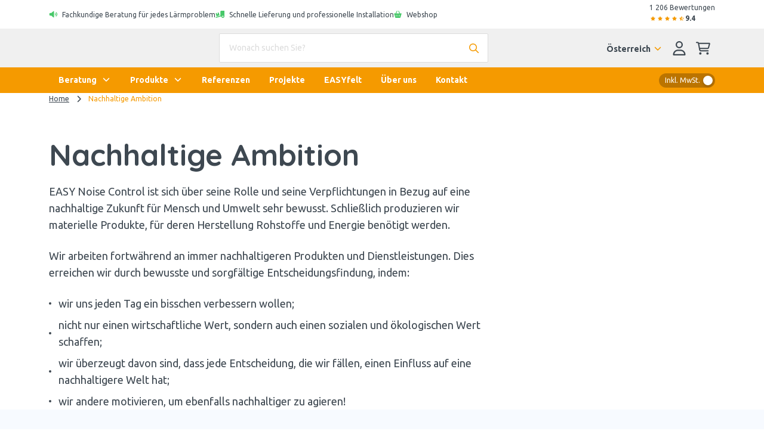

--- FILE ---
content_type: text/html; charset=utf-8
request_url: https://www.easy-noisecontrol.at/nachhaltige-ambition
body_size: 61159
content:
<!DOCTYPE html><html class="easy-noisecontrol" lang="de-AT"><head><meta charSet="utf-8" data-next-head=""/><meta name="viewport" content="width=device-width" data-next-head=""/><meta content="follow, index" name="robots" data-next-head=""/><link rel="canonical" href="https://www.easy-noisecontrol.at/nachhaltige-ambition" data-next-head=""/><title data-next-head="">Nachhaltige Ambition - EASY Noise Control</title><meta property="prepr:id" content="4b5ee6a0-9129-4a13-add9-5a60095017e4" data-next-head=""/><meta name="title" property="og:title" content="Nachhaltige Ambition - EASY Noise Control" data-next-head=""/><meta name="twitter:title" content="Nachhaltige Ambition - EASY Noise Control" data-next-head=""/><meta name="description" content="EASY Noise Control ist sich über seine Rolle und seine Verpflichtungen in Bezug auf eine nachhaltige Zukunft für Mensch und Umwelt sehr bewusst." data-next-head=""/><meta property="og:description" name="og:description" content="EASY Noise Control ist sich über seine Rolle und seine Verpflichtungen in Bezug auf eine nachhaltige Zukunft für Mensch und Umwelt sehr bewusst." data-next-head=""/><meta name="twitter:description" content="EASY Noise Control ist sich über seine Rolle und seine Verpflichtungen in Bezug auf eine nachhaltige Zukunft für Mensch und Umwelt sehr bewusst." data-next-head=""/><meta property="og:image" name="og:image" content="https://easynoisecontrol-easy-noise-control.stream.prepr.io/6qckw4ka0alw/w_1920/zonnepanelen-kantoor-easy-noise-control.png" data-next-head=""/><meta property="og:image:alt" content="Het kantoor van EASY Noise Control in De Meern straalt duurzaamheid uit. Op het dak liggen zonnepanelen die bijdragen aan een energiezuinige en milieubewuste bedrijfsvoering." data-next-head=""/><meta name="og:image:height" content="1080" data-next-head=""/><meta name="og:image:width" content="1920" data-next-head=""/><meta name="twitter:image" content="https://easynoisecontrol-easy-noise-control.stream.prepr.io/6qckw4ka0alw/w_1920/zonnepanelen-kantoor-easy-noise-control.png" data-next-head=""/><meta name="twitter:card" content="summary" data-next-head=""/><link rel="alternate" href="https://www.easy-noisecontrol.at/nachhaltige-ambition" hreflang="de-at" data-next-head=""/><link rel="alternate" href="https://www.easy-noisecontrol.de/nachhaltige-ambition" hreflang="de" data-next-head=""/><link rel="alternate" href="https://www.easy-noisecontrol.de/nachhaltige-ambition" hreflang="de-de" data-next-head=""/><link rel="alternate" href="https://www.easy-noisecontrol.com/sustainable-ambition" hreflang="en" data-next-head=""/><link rel="alternate" href="https://www.easy-noisecontrol.com/sustainable-ambition" hreflang="en-gb" data-next-head=""/><link rel="alternate" href="https://www.easy-noisecontrol.be/fr-BE/une-ambition-durable" hreflang="fr-be" data-next-head=""/><link rel="alternate" href="https://www.easy-noisecontrol.fr/une-ambition-durable" hreflang="fr" data-next-head=""/><link rel="alternate" href="https://www.easy-noisecontrol.fr/une-ambition-durable" hreflang="fr-fr" data-next-head=""/><link rel="alternate" href="https://www.easy-noisecontrol.be/duurzame-ambitie" hreflang="nl-be" data-next-head=""/><link rel="alternate" href="https://www.easy-noisecontrol.nl/duurzame-ambitie" hreflang="x-default" data-next-head=""/><link rel="alternate" href="https://www.easy-noisecontrol.nl/duurzame-ambitie" hreflang="nl" data-next-head=""/><link rel="alternate" href="https://www.easy-noisecontrol.nl/duurzame-ambitie" hreflang="nl-nl" data-next-head=""/><link rel="preload" href="/_next/static/media/70d2fd2b9078a5a3-s.p.woff2" as="font" type="font/woff2" crossorigin="anonymous" data-next-font="size-adjust"/><link rel="preload" href="/_next/static/media/3ecd40fce058ee61-s.p.woff2" as="font" type="font/woff2" crossorigin="anonymous" data-next-font="size-adjust"/><link rel="preload" href="/_next/static/media/33a864272e2b3e97-s.p.woff2" as="font" type="font/woff2" crossorigin="anonymous" data-next-font="size-adjust"/><link rel="preload" href="/_next/static/media/a74fb1607b845cb0-s.p.woff2" as="font" type="font/woff2" crossorigin="anonymous" data-next-font="size-adjust"/><link rel="preload" href="/_next/static/media/68180864d7f93f02-s.p.woff2" as="font" type="font/woff2" crossorigin="anonymous" data-next-font="size-adjust"/><link rel="preload" href="/_next/static/media/de42cfb9a3b980ae-s.p.woff2" as="font" type="font/woff2" crossorigin="anonymous" data-next-font="size-adjust"/><link rel="preload" href="/_next/static/media/8360eb76cbf3c3fd-s.p.woff2" as="font" type="font/woff2" crossorigin="anonymous" data-next-font="size-adjust"/><link rel="preload" href="/_next/static/media/05412e9e8c0ae17e-s.p.woff2" as="font" type="font/woff2" crossorigin="anonymous" data-next-font="size-adjust"/><link rel="preload" href="/_next/static/media/981f1daddbf10233-s.p.woff2" as="font" type="font/woff2" crossorigin="anonymous" data-next-font="size-adjust"/><link rel="preload" href="/_next/static/media/4de1fea1a954a5b6-s.p.woff2" as="font" type="font/woff2" crossorigin="anonymous" data-next-font="size-adjust"/><link rel="preload" href="/_next/static/media/07f0d0991c204e49-s.p.woff2" as="font" type="font/woff2" crossorigin="anonymous" data-next-font="size-adjust"/><link rel="preload" href="/_next/static/media/99adbc1ad871a018-s.p.woff2" as="font" type="font/woff2" crossorigin="anonymous" data-next-font="size-adjust"/><link rel="preload" href="/_next/static/media/904be59b21bd51cb-s.p.woff2" as="font" type="font/woff2" crossorigin="anonymous" data-next-font="size-adjust"/><link rel="preload" href="/_next/static/media/2538c9c0c7d9913d-s.p.woff2" as="font" type="font/woff2" crossorigin="anonymous" data-next-font="size-adjust"/><link rel="preload" href="/_next/static/media/ac1707684b50bbc4-s.p.woff2" as="font" type="font/woff2" crossorigin="anonymous" data-next-font="size-adjust"/><link rel="preload" href="/_next/static/media/7b35a42de30a5315-s.p.woff2" as="font" type="font/woff2" crossorigin="anonymous" data-next-font="size-adjust"/><link rel="preload" href="/_next/static/media/bacefaf2908f4511-s.p.woff2" as="font" type="font/woff2" crossorigin="anonymous" data-next-font="size-adjust"/><link rel="preload" href="/_next/static/media/bbae85bf27d2180e-s.p.woff2" as="font" type="font/woff2" crossorigin="anonymous" data-next-font="size-adjust"/><link rel="preload" href="/_next/static/media/910e68be53d7605a-s.p.woff2" as="font" type="font/woff2" crossorigin="anonymous" data-next-font="size-adjust"/><link rel="preload" href="/_next/static/css/64aac2bef472152c.css?dpl=dpl_AAvE8334AfD6pzK2pPFshVRLHKa6" as="style"/><link rel="preload" href="/_next/static/css/2705e127e03d2353.css?dpl=dpl_AAvE8334AfD6pzK2pPFshVRLHKa6" as="style"/><script type="application/ld+json" data-next-head="">{"@context":"https://schema.org","@graph":[{"@type":"WebSite","url":"https://www.easy-noisecontrol.at","name":"EASY Noise Control","description":"Spezialist für Akustik und Schalldämmung","image":["https://easynoisecontrol-easy-noise-control.stream.prepr.io/6qckw4ka0alw/w_1920/zonnepanelen-kantoor-easy-noise-control.png"],"potentialAction":[{"@type":"SearchAction","target":{"@type":"EntryPoint","urlTemplate":"https://www.easy-noisecontrol.at/suche?query={search_term_string}"},"query-input":"required name=search_term_string"}],"inLanguage":"de"},{"@type":"BreadcrumbList","itemListElement":[{"@type":"ListItem","position":1,"name":"Home","item":"https://www.easy-noisecontrol.at/"},{"@type":"ListItem","position":2,"name":"Nachhaltige Ambition","item":"https://www.easy-noisecontrol.at/nachhaltige-ambition"}]},{"@type":"Organization","url":"https://www.easy-noisecontrol.at","name":"EASY Noise Control","logo":"https://www.easy-noisecontrol.at/assets/images/logo.svg","description":"EASY Noise Control ist Ihr Spezialist rund um die Themen Akustik und Schalldämmung im privaten wie gewerblichen Bereich. Hierbei liegt unser Hauptaugenmerk vor allem auf der Verbesserung der Raumakustik in Gebäuden. Darüber hinaus liefern wir auch eine breite Palette akustischer Materialien wie Akustikschaumstoff direkt ab Lager.","contactPoint":[{"@type":"ContactPoint","telephone":"+49 2161 9499 000"}],"address":[{"@type":"PostalAddress","streetAddress":"Dammer Straße 136-138","addressLocality":"Mönchengladbach","postalCode":"41066","addressCountry":{"@type":"Country","name":"DE"}}],"aggregateRating":{"@type":"AggregateRating","ratingValue":9.4,"bestRating":10,"reviewCount":1206}},{}]}</script><style id="stitches">--sxs{--sxs:0 t-enDQtr fibers-foams easy-felt earendel-group db-noisecontrol}@media{:root,.t-enDQtr{--colors-white:#fff;--colors-black:#000;--colors-gray1:#f7faff;--colors-gray2:#f0f0f0;--colors-gray3:#dcdcdc;--colors-gray4:#67747f;--colors-gray5:#8A8A8A;--colors-gray6:#9d9d9c;--colors-primaryDark:#bb7400;--colors-primary:#f59a00;--colors-primaryLight:#facc7f;--colors-primaryLighter:#fef5e5;--colors-secondary:#6a5d5b;--colors-tertiaryDark:#006ca2;--colors-tertiary:#008fd6;--colors-tertiaryLight:#b2ddf2;--colors-tertiaryLighter:#f7faff;--colors-success:#47c869;--colors-successLight:#7ab62c1a;--colors-error:#e61818;--colors-errorLight:#fef6f6;--colors-warning:#ffdb66;--colors-warningLight:#fef5e5;--colors-info:#0fb6dd;--colors-supportGreen:#70b62c;--colors-supportPink:#ea3c79;--colors-supportSalmon:#ffb666;--colors-supportCyan:#00e2d4;--colors-body:#3e4851;--colors-overlay:rgba(62, 72, 81, 0.5);--colors-transparent:#00000000;--colors-fileInputBorder:rgba(32, 40, 57, 0.32);--fonts-body:'Ubuntu', 'Ubuntu Fallback';--fonts-headings:'Quicksand', 'Quicksand Fallback';--fonts-anchor:'Quicksand', 'Quicksand Fallback';--fontSizes-body:0.875rem;--fontSizes-intro:1.125rem;--fontSizes-small:0.75rem;--fontSizes-label:0.875rem;--fontSizes-caption:0.75rem;--fontSizes-subtitle:1rem;--fontSizes-price:2.25rem;--fontSizes-accent:5.625rem;--fontSizes-h1:3.125rem;--fontSizes-mh1:2rem;--fontSizes-h2:1.75rem;--fontSizes-mh2:1.5rem;--fontSizes-h3:1.25rem;--fontSizes-mh3:1.125rem;--fontSizes-h4:1.125rem;--fontSizes-mh4:1rem;--fontSizes-h5:1rem;--fontSizes-mh5:0.875rem;--fontSizes-h6:0.875rem;--fontSizes-mh6:0.875rem;--fontWeights-regular:400;--fontWeights-medium:500;--fontWeights-bold:700;--lineHeights-body:1.4;--lineHeights-intro:1.56;--lineHeights-small:1.67;--lineHeights-label:1.4;--lineHeights-caption:1.33;--lineHeights-subtitle:1.375;--lineHeights-accent:1.2;--lineHeights-h1:normal;--lineHeights-mh1:normal;--lineHeights-h2:1.14;--lineHeights-mh2:1.33;--lineHeights-h3:1.2;--lineHeights-mh3:1.33;--lineHeights-h4:1.33;--lineHeights-mh4:1.5;--lineHeights-h5:1;--lineHeights-mh5:1.4;--lineHeights-h6:1.14;--lineHeights-mh6:1.3;--radii-round:50%;--radii-modal:10px;--radii-frame:10px;--radii-card:10px;--radii-dropdown:10px;--radii-preprImage:8px;--radii-input:2px;--radii-switch:15px;--radii-button:24px;--radii-tag:4px;--radii-search:var(--radii-tag);--radii-cta:var(--radii-frame);--radii-full:9999px;--zIndices-menu:2147483646;--zIndices-modal:2147483647;--shadows-unknown:0;--shadows-toast:16px 32px 40px 0 rgba(0, 0, 0, 0.16);--shadows-modal:16px 32px 40px 0 rgba(0, 0, 0, 0.16);--shadows-card:0 2px 4px 0 rgba(0, 0, 0, 0.24);--shadows-cardHover:16px 32px 40px 0 rgba(0, 0, 0, 0.16);--shadows-dropdown:16px 32px 40px 0 rgba(0, 0, 0, 0.16);--shadows-frame:16px 32px 40px 0 rgba(0, 0, 0, 0.16);--shadows-switch:0 2px 4px 0 rgba(0, 0, 0, 0.24);--shadows-search:0 2px 4px 0 rgba(0, 0, 0, 0.24);--shadows-fileInput:0 2px 4px 0 rgba(0, 0, 0, 0.4);;--space-0:0px;--space-1:8px;--space-2:16px;--space-3:24px;--space-4:32px;--space-5:40px;--space-6:48px;--space-7:56px;--space-8:64px;--space-9:72px;--space-10:80px;--space-11:88px;--space-12:96px;--space-13:104px;--space-14:112px;--space-16:128px;--space-20:160px;--space-24:192px;--space-28:224px;--space-32:256px;--space-36:288px;--space-40:320px;--space-44:352px;--space-48:384px;--space-52:416px;--space-56:448px;--space-60:480px;--space-64:512px;--space-72:576px;--space-80:640px;--space-96:768px;--space-none:0;--space-px:1px;--space-0_25:2px;--space-0_5:4px;--space-0_75:6px;--space-1_5:12px;--space-2_5:20px;--space-3_5:28px;--space-gutter:15px;--space-gutter2x:30px;--space-sm:640px;--space-md:728px;--space-lg:1024px;--space-xl:1172px;--space-xxl:1172px;--sizes-0:0px;--sizes-1:8px;--sizes-2:16px;--sizes-3:24px;--sizes-4:32px;--sizes-5:40px;--sizes-6:48px;--sizes-7:56px;--sizes-8:64px;--sizes-9:72px;--sizes-10:80px;--sizes-11:88px;--sizes-12:96px;--sizes-13:104px;--sizes-14:112px;--sizes-16:128px;--sizes-20:160px;--sizes-24:192px;--sizes-28:224px;--sizes-32:256px;--sizes-36:288px;--sizes-40:320px;--sizes-44:352px;--sizes-48:384px;--sizes-52:416px;--sizes-56:448px;--sizes-60:480px;--sizes-64:512px;--sizes-72:576px;--sizes-80:640px;--sizes-96:768px;--sizes-none:0;--sizes-px:1px;--sizes-0_25:2px;--sizes-0_5:4px;--sizes-0_75:6px;--sizes-1_5:12px;--sizes-2_5:20px;--sizes-3_5:28px;--sizes-gutter:15px;--sizes-gutter2x:30px;--sizes-sm:640px;--sizes-md:728px;--sizes-lg:1024px;--sizes-xl:1172px;--sizes-xxl:1172px}.fibers-foams{--colors-gray1:#F5F5F5;--colors-gray2:#EEEEEE;--colors-gray3:#E0E0E0;--colors-gray4:#616161;--colors-primaryDark:#192248;--colors-primary:#2A3979;--colors-primaryLight:#E1E4F4;--colors-primaryLighter:#CEE6FF;--colors-secondary:#84C0FE;--colors-tertiaryDark:#D2B110;--colors-tertiary:#FFD300;--colors-tertiaryLight:#FFF6CC;--colors-tertiaryLighter:#EEEEEE;--colors-error:#FF6E6E;--colors-body:#0A0D1C;--fonts-body:'Nunito Sans', 'Nunito Sans Fallback';--fonts-headings:'Figtree', 'Figtree Fallback';--fonts-button:'Figtree', 'Figtree Fallback';--fonts-anchor:'Figtree', 'Figtree Fallback'}.easy-felt{--colors-gray1:#fafafa;--colors-gray2:#ebebe0;--colors-gray3:#a7a7a7;--colors-gray4:#4a4a4a;--colors-primaryDark:#cfccc0;--colors-primary:#e9e6d9;--colors-primaryLight:#ebebe0;--colors-primaryLighter:#fbfbf9;--colors-primaryLightest:#f5f5ef;--colors-secondary:#384039;--colors-tertiaryDark:#A47260;--colors-tertiary:#d7967e;--colors-tertiaryLight:#f8ece8;--colors-tertiaryLighter:#e9e6d9;--colors-body:#4a4a4a;--colors-heading:#384039;--fonts-body:'corbel', 'corbel Fallback';--fonts-headings:'corbel', 'corbel Fallback';--fonts-button:'corbel', 'corbel Fallback';--fonts-anchor:'corbel', 'corbel Fallback'}.earendel-group{--colors-gray1:#f7f7f7;--colors-gray2:#f7f7f7;--colors-primaryDark:#255160;--colors-primary:#456b84;--colors-primaryLight:#b9cdda;--colors-primaryLighter:#eaeff4;--colors-primaryLightest:#eaeff4;--colors-secondary:#2b9aaf;--colors-secondaryLight:#effbfc;--colors-tertiaryDark:#ed4a09;--colors-tertiary:#ed4a09;--colors-tertiaryLight:#ffad69;--colors-tertiaryLighter:#fff6ed;--colors-body:#060d13;--colors-heading:#255160;--fonts-body:'Montserrat', 'Montserrat Fallback';--fonts-headings:'Fira Sans', 'Fira Sans Fallback';--fonts-button:'Montserrat', 'Montserrat Fallback';--fonts-anchor:'Montserrat', 'Montserrat Fallback'}.db-noisecontrol{--colors-gray1:#f6f6f6;--colors-gray2:#d1d1d1;--colors-gray3:#b0b0b0;--colors-primaryDark:#8EBDFF;--colors-primary:#4f4f4f;--colors-primaryLight:#8EBDFF;--colors-primaryLighter:#eef5ff;--colors-primaryLightest:#eef5ff;--colors-secondary:#4f4f4f;--colors-secondaryLight:#707070;--colors-tertiaryDark:#8EBDFF;--colors-tertiary:#3775FE;--colors-tertiaryLight:#8EBDFF;--colors-tertiaryLighter:#eef5ff;--colors-error:#FF6E6E;--colors-errorLight:#FEF6F6;--colors-body:#262626;--colors-heading:#141F57;--fonts-body:'Hind', 'Hind Fallback';--fonts-headings:'Lato', 'Lato Fallback';--fonts-button:'Lato', 'Lato Fallback';--fonts-anchor:'Hind', 'Hind Fallback'}}--sxs{--sxs:1 k-bROCdK k-iepoLf k-dqQZmP k-fehnNV bxXiuZ}@media{@keyframes k-bROCdK{from{transform:translateX(calc(100% + var(--space-gutter)))}to{transform:translateX(0)}}@keyframes k-iepoLf{0%{opacity:1;z-index:-1}30%{opacity:0}50%{opacity:0;height:auto;padding:var(--space-gutter)}100%{opacity:0;height:0;padding:0}}@keyframes k-dqQZmP{0%{transform:translateX(var(--radix-toast-swipe-end-x))}50%{transform:translateX(calc(100% + var(--space-gutter)));height:auto;padding:var(--space-gutter)}100%{transform:translateX(calc(100% + var(--space-gutter)));height:0;padding:0}}@keyframes k-fehnNV{0%{transform:rotate(0deg)}100%{transform:rotate(360deg)}}:root{font-family:var(--fonts-body);line-height:var(--lineHeights-body);color:var(--colors-body)}input:focus,button:focus,select:focus,textarea:focus{outline:none}body{overflow-x:hidden;background-color:var(--colors-white);-webkit-font-smoothing:antialiased;-moz-osx-font-smoothing:grayscale}#nprogress .bar{background-color:var(--colors-primary);position:fixed;z-index:1031;top:0;left:0;width:100%;height:2px}.fibers-foams #nprogress .bar{background-color:var(--colors-primaryDark)}.easy-felt #nprogress .bar{background-color:var(--colors-tertiary)}#hubspot-messages-iframe-container.hbspt-chat-container{animation:k-idGsnq 5000ms ease;z-index:99_999 !important}.advanced-cropper__boundary {overflow:hidden}.advanced-cropper__background{box-shadow:0px 0px 0 1px var(--colors-black)}.advanced-cropper-stencil-wrapper{cursor:move}.product-detail-page #hubspot-messages-iframe-container.hbspt-chat-container{bottom:-6px !important}@media (min-width: 992px){#hubspot-messages-iframe-container.hbspt-chat-container{animation:k-idGsnq 0 ease}}@media (min-width: 992px){.product-detail-page #hubspot-messages-iframe-container.hbspt-chat-container{bottom:0 !important}}[id^="trustbadge-container-"]{z-index:10 !important}@media (max-width: 575.98px){[id^="trustbadge-container-"] [id^="minimized-trustbadge-"]{bottom:12px !important;left:12px !important}}@media (max-width: 575.98px){[id^="trustbadge-container-"] [id^="maximized-trustbadge-"]{bottom:12px !important;left:12px !important}}}--sxs{--sxs:2 PJLV c-dSzELu c-dDtcoq c-gyNHOG c-byVETL c-lnjKCs c-cCIZKZ c-eBCQgf c-fPdOTi c-hiGFEN c-TqOXX c-eKyJNY c-bDPkjq c-iRWbVY c-jOqJTL c-PJLV c-jOtZLW c-glRkPb c-eQyfZo c-iNVsAR c-kzWCVq c-hQbPfX c-iEaapN c-jTcDrz c-jZpPCN c-gAdLNi c-bSMcqW c-deJXyl c-bvQIYJ c-lBwzA c-kRpqzK c-kfxdbp c-pEOnr c-cmpvrW c-cnITWB c-bYZaiG c-djObUC c-fJpiNq c-bOKnMo c-gxWbdh c-RvBSu c-jhCLnC c-leeuAK c-klECUt c-ingYJB c-iChZVp c-igcASj c-jHWyaL c-kCTALF c-dBGUYe c-cCpjJm c-jqDFxt c-lmMtLi c-foWpWW c-jHsGTj c-iAqjGY c-kTYSaJ c-cyzVfK c-hDyHac c-hEMhqn c-iQeNbk c-hECDsf c-cagYzh c-POlaT c-fixGjY c-hiQnXT c-dpxIdx c-jgNQFO c-khXFXV c-hqwdeM c-fvPCqR c-edrZpM c-fGRahz c-jGdhFN c-bssxdD c-gGwxry c-gMgkrN c-jBkXME c-igbYeY c-gJGpMf c-dDOnTO c-jnAmlv c-incKQl c-fIaqhA c-lcCpIz c-ddyScB c-hQfdtt c-hmayHo c-kkVCuR c-bdliev c-gEwiHf c-cdNvtQ c-dGQPai c-glIAZN c-hdciub c-hOAWxo c-iomxRD c-ecvbgs c-iXXCvf c-hIgJDx c-kCexdV c-kYMMba c-egLZCW c-hxqoKw c-gKqGlk c-ccjpAJ c-jOLCEQ c-iPLEMm c-hCVZsN c-cszCuw c-kOCUCf c-ilTDyQ c-McSGr c-kABmCQ c-gXTsza c-hFryez c-gPjxah c-cNnxak c-JexlZ c-kjEOAA c-gkLTqw c-cmVlgk c-gSBIli c-gvTmKt c-FGXvK c-hFfPfR c-cayznn c-fQELBY c-fjGTph c-fZLwXq c-czwusI c-kITfIK c-hXkRzu c-lcmcSR c-bFQjAC c-MhDcs c-gtVdmq c-WntZX c-caoHZT c-cHFHrb c-cpHiLQ c-lmWBoG c-jjuQZs c-jENYiR c-iZNZsE c-hqPcwi c-jQxwKe c-eEKYdO c-grrIrQ c-bkruni c-hrhRPv c-gfzCFT c-dYYHbO c-dziLZf c-jZsiCl c-jqlRAR c-joAvzu c-bhpixn c-MrjSz c-RUwYJ c-blplCM c-hZetFp c-hgxTkZ c-eHrkUF c-fGENLU c-bistgu c-fnwwAy c-ewUocB c-dKVsak c-fcGtsB c-eUdKmd c-eNFjnb c-cLLggm c-fRSbqy c-kpoAw c-hzFrHQ c-iEGubX c-kiqDwy c-dqQmSG c-kPXxrd c-gbvDOC c-idLcQg c-jLWmKJ c-jKFsMy c-fbVjku c-dHxVAs c-imxXhq c-alwQu c-fxrEBZ c-fnlaom c-biwYWu c-erFjOG c-jQgxBU c-juNWvQ c-jvOiKh c-gdKqUT c-gGTzSU c-kHpDzc c-dnvjQW c-bczxYI c-iabene c-fqaFGq c-cIYtge c-lpiOMB c-cWUBED c-jZkeu c-iueHQS c-guYVxI c-gwgeem c-dEvyFh c-geewmE c-dzrlLw c-bqroYz c-hZbIHI c-fqtjDD c-cjqxbO c-hiEDAa c-cwLox c-emyTkF c-kAvYWf c-ekTCJv c-fSJvVE c-iQVQPJ c-gkKMje c-sDZiP c-hOgadA c-jNiMYu c-bbCSjS c-fQGYXi c-bQZaf c-bOmCIy c-kqvkfk c-fqfwVr c-kkVgDD c-jwHmEB c-kiuULT c-kChHdT c-eAUvYb c-cRmsmq c-jSsLCf c-huGjED c-ydbAG c-bAtUDc c-zTsma c-eHGexJ c-jtJuUx c-jcZtKE c-LreJm c-gkhLtP c-dhzjXW c-iYkTlB c-jxdTCW c-bErUIJ c-dqWWNQ c-jlwwPv c-faWIyx c-NlDvf c-gsmDXe}@media{.c-dSzELu{position:fixed;top:0;right:0;display:flex;flex-direction:column;padding:var(--space-gutter);gap:var(--space-gutter);width:390px;max-width:100vw;margin:0;list-style:none;z-index:2147483647;outline:none}.c-dDtcoq{---spacingTop:0;---spacingBottom:0;display:flex;flex-direction:column;min-height:100vh;background-color:var(--colors-white)}.c-gyNHOG{background-color:var(--colors-white);padding-top:var(--space-0_25);padding-bottom:var(--space-0_25)}.c-lnjKCs{display:flex;flex-wrap:wrap;align-items:center;gap:var(--space-2)}@media (max-width: 991.98px){.c-lnjKCs{gap:0;flex-wrap:nowrap}}@media (max-width: 991.98px){.c-cCIZKZ{min-width:100%;box-sizing:border-box;text-align:center;padding-left:var(--space-2);padding-right:var(--space-2)}}.c-eBCQgf{display:flex;flex-direction:row;align-items:flex-start}.c-hiGFEN{---color:inherit;display:inline-grid;place-items:center;position:relative}.c-hiGFEN svg{height:var(---fontSize);fill:var(---color)}.c-fPdOTi{padding-top:1px;margin-right:var(---margin)}.c-TqOXX{font-family:var(--fonts-body);font-weight:var(--fontWeights-regular);line-height:var(---lineHeight)}.c-eKyJNY{font-size:var(--fontSizes-small);---lineHeight:var(--lineHeights-small)}.c-bDPkjq{---lineHeight:1.3}.c-jOqJTL{display:flex;align-items:center;gap:var(--space-1)}@media (max-width: 767.98px){.c-jOqJTL{gap:var(--space-0_5)}}.c-jOtZLW{display:flex;align-items:center;margin-top:var(--space-0_25);gap:var(--space-0_25)}.easy-felt .c-jOtZLW svg{fill:var(--colors-warning)}.c-eQyfZo{---color:inherit;display:inline-grid;place-items:center;position:relative}.c-eQyfZo > svg{width:auto;height:var(---width)}.c-glRkPb{color:var(--colors-primary)}.fibers-foams .c-glRkPb{color:var(--colors-primaryDark)}@media (max-width: 991.98px){.c-iRWbVY{display:none}}.c-byVETL{display:flex;flex-direction:row;min-height:44px;justify-content:space-between;align-items:center;padding-top:var(--space-0_25);padding-bottom:var(--space-0_25)}@media (max-width: 991.98px){.c-byVETL{overflow:hidden;width:100%;padding-left:0 !important;padding-right:0 !important;margin-left:0 !important;margin-right:0 !important;max-width:none !important}}@media (min-width: 992px){.c-iNVsAR{position:sticky;top:0;z-index:10}}.c-kzWCVq{background-color:var(--colors-gray2);padding-top:var(--space-1);padding-bottom:var(--space-1)}.fibers-foams .c-kzWCVq,.db-noisecontrol .c-kzWCVq{background-color:var(--colors-gray1)}.c-iEaapN{position:relative;cursor:pointer}.c-hQbPfX{color:var(--colors-primary)}.fibers-foams .c-hQbPfX{color:var(--colors-primaryDark)}.easy-felt .c-hQbPfX{color:var(--colors-font)}.c-jTcDrz{position:relative;width:100%;---gutter:var(--space-1_5) var(--space-3);---borderColor:var(--colors-gray2)}.c-jZpPCN > *:last-child{margin-bottom:0}.c-gAdLNi{position:relative;margin-bottom:var(--space-3)}.c-bSMcqW{position:relative;width:100%}.c-deJXyl{font-size:var(--fontSizes-body);---lineHeight:var(--lineHeights-body);---defaultSpacing:var(--space-2);color:var(--colors-body)}.c-bvQIYJ{---color:var(--colors-body);---borderColor:var(--colors-gray3);---backgroundColor:var(--colors-white);width:100%;padding:14px var(--space-2);background-color:var(---backgroundColor);border:1px solid var(---borderColor);border-radius:var(--radii-input);color:var(---color)}.c-bvQIYJ[type=number]::-webkit-inner-spin-button,.c-bvQIYJ[type=number]::-webkit-outer-spin-button{opacity:1}.c-bvQIYJ::placeholder{opacity:1;color:var(--colors-gray3)}.c-bvQIYJ:disabled{cursor:not-allowed;---color:var(--colors-gray4);---borderColor:var(--colors-gray2);---backgroundColor:var(--colors-gray2)}.c-lBwzA{position:absolute;padding-right:var(--space-2);right:0;top:0;width:auto !important;height:100% !important;bottom:0}.db-noisecontrol .c-lBwzA{color:var(--colors-tertiaryLight)}.earendel-group .c-lBwzA{color:var(--colors-primaryLight)}.c-kRpqzK{border-radius:var(--radii-input);box-shadow:var(--shadows-search);border-top:1px solid var(---borderColor);background-color:var(--colors-white);max-height:355px;overflow-y:scroll;position:absolute;left:0;margin-top:var(--space-0_5);z-index:var(--zIndices-menu);top:100%;right:0}.c-kfxdbp{margin-right:var(--space-1)}@media (max-width: 991.98px){.c-kfxdbp{display:none}}.c-cnITWB{-webkit-user-select:none;user-select:none;height:var(--space-5)}.easy-felt .c-cnITWB svg{fill:var(--colors-body)}.c-bYZaiG{margin-right:var(--space-0_5)}.fibers-foams .c-bYZaiG{color:var(--colors-primaryDark)}.c-cmpvrW{position:relative}.c-djObUC{position:relative;overflow:hidden;---backgroundColor:var(--colors-white);---borderColor:var(--colors-gray2);display:block;width:100%;padding:var(--space-3);background-color:var(---backgroundColor);border:1px solid var(---backgroundColor)}.c-fJpiNq{z-index:500;max-width:100vw}.c-pEOnr{background-color:var(--colors-primary)}.fibers-foams .c-pEOnr{background-color:var(--colors-primaryDark)}.fibers-foams .c-bOKnMo{color:var(--colors-primaryDark)}.c-gxWbdh{background-color:var(--colors-primary)}.fibers-foams .c-gxWbdh,.earendel-group .c-gxWbdh{background-color:var(--colors-primaryDark)}@media (min-width: 992px){.c-jhCLnC{display:none}}@media (max-width: 991.98px){.c-jhCLnC{display:flex;color:var(---headerColor);position:relative;align-items:center;justify-content:center;-webkit-user-select:none;user-select:none;cursor:pointer;top:0;left:0;right:0;height:var(---headerHeight);background:var(---headerBackgroundColor)}}.c-leeuAK{position:absolute;left:var(---gutter);place-items:inherit;top:50%;transform:translateY(-50%);color:var(---headerColor)}.c-kCTALF{position:relative;margin-left:var(--space-1)}@media (min-width: 992px){.c-kCTALF{transition:transform 200ms ease}}@media (min-width: 992px){[data-state=open] .c-kCTALF{transform:rotate(-180deg)}}@media (max-width: 991.98px){.c-kCTALF{transform:rotate(-90deg)}}.c-iChZVp{font-family:var(--fonts-button);font-size:var(--fontSizes-body);font-weight:var(--fontWeights-bold);---lineHeight:var(--lineHeights-body)}.c-igcASj{color:var(--colors-white);text-align:left}.c-igcASj:focus{text-decoration:underline;outline:0}@media (min-width: 992px){.c-igcASj{padding:var(--space-1_5) var(--space-2)}}@media (min-width: 992px){.c-igcASj[data-state="open"],.c-igcASj:hover{background-color:var(--colors-white);color:var(--colors-body)}}@media (max-width: 991.98px){.c-igcASj{display:flex;justify-content:space-between;padding-top:var(--space-1);padding-bottom:var(--space-1);flex-grow:1;color:var(--colors-body)}}@media (max-width: 991.98px){.c-igcASj[data-state="open"],.c-igcASj:hover{text-decoration:underline}}.earendel-group .c-jHWyaL{font-weight:var(--fontWeights-medium)}.c-dBGUYe{width:100%}@media (min-width: 992px){.c-dBGUYe{position:absolute;top:0;left:0;display:grid;grid-template-columns:repeat(4, 1fr);gap:var(---gutter);padding:var(---gutterLarge)}}@media (min-width: 992px){.c-dBGUYe[data-motion="from-start"]{animation:k-bexsLg 200ms ease}}@media (min-width: 992px){.c-dBGUYe[data-motion="from-end"]{animation:k-gtDqHt 200ms ease}}@media (min-width: 992px){.c-dBGUYe[data-motion="to-start"]{animation:k-izzQmA 200ms ease}}@media (min-width: 992px){.c-dBGUYe[data-motion="to-end"]{animation:k-inmuOh 200ms ease}}@media (max-width: 991.98px){.c-dBGUYe{height:calc(100vh - var(---headerHeight));padding:var(---gutter);padding-bottom:var(--space-6);background-color:var(---backgroundColor);overflow-y:scroll}}@media (max-width: 991.98px){.c-dBGUYe .c-hZetFp{height:auto;margin-bottom:var(--space-2)}}@media (max-width: 991.98px){.c-dBGUYe .c-hZetFp:last-child{margin-bottom:0}}.c-ingYJB{display:flex;align-items:center;cursor:pointer;justify-content:space-between}.c-jqDFxt{display:block;position:absolute;height:var(---thumb);width:var(---thumb);background-color:var(--colors-white);border-radius:var(--radii-round);box-shadow:var(--shadows-switch);transition:left 100ms;will-change:transform;left:var(---spacing);top:var(---spacing);bottom:var(---spacing)}.c-jqDFxt[data-state="checked"]{left:calc(100% - var(---thumb) - var(---spacing))}.c-lmMtLi{position:relative;display:grid;gap:var(---spacing);margin-left:calc(var(---spacing) * 2);margin-right:calc(var(---spacing) * 2);grid-template-columns:calc(var(---thumb) - var(---spacing)) 1fr calc(var(---thumb) - var(---spacing))}.c-foWpWW{grid-row:1;visibility:hidden}.easy-felt .c-cCpjJm{---height:var(--space-4)}.easy-noisecontrol .c-cCpjJm,.fibers-foams .c-cCpjJm,.db-noisecontrol .c-cCpjJm{---height:var(--space-3)}.c-cCpjJm{---thumb:calc(var(---height) - (var(---spacing) * 2));---spacing:var(--space-0_5);---color:var(--colors-body);display:flex;position:relative;align-items:center;border-radius:var(--radii-switch);color:var(---color);background-color:var(---backgroundColor) !important;height:var(---height)}.c-cCpjJm[data-state="checked"] div span:first-child{visibility:visible}.c-cCpjJm[data-state="unchecked"] div span:last-child{visibility:visible}.c-klECUt{display:flex}@media (max-width: 991.98px){.c-klECUt{padding:calc(var(---gutter) - var(--space-1)) var(---gutter);height:calc(100vh - var(---headerHeight));overflow-y:scroll;flex-direction:column}}.c-jHsGTj{position:absolute;left:0;right:0}@media (min-width: 992px){.c-jHsGTj{top:100%}}@media (max-width: 991.98px){.c-jHsGTj{top:var(---headerHeight)}}@media (min-width: 992px){.c-iAqjGY{position:relative;background-color:var(---backgroundColor);transform-origin:top center;width:100%;height:var(--radix-navigation-menu-viewport-height);overflow:hidden;box-shadow:var(--shadows-frame)}}@media (min-width: 992px){.c-iAqjGY[data-state="open"]{animation:k-iDfgAd 200ms ease}}@media (min-width: 992px){.c-iAqjGY[data-state="closed"]{animation:k-joafdW 200ms ease}}@media (max-width: 991.98px){.c-iAqjGY[data-state="open"]{animation:k-gtDqHt 200ms ease}}@media (max-width: 991.98px){.c-iAqjGY[data-state="closed"]{animation:k-inmuOh 200ms ease}}.c-RvBSu{---headerHeight:50px;---headerColor:var(--colors-white);---headerBackgroundColor:var(--colors-primary);---backgroundColor:var(--colors-white);---gutter:var(--space-2);---gutterLarge:var(--space-3)}.fibers-foams .c-RvBSu,.earendel-group .c-RvBSu{---headerBackgroundColor:var(--colors-primaryDark)}@media (min-width: 992px){.c-RvBSu{position:relative;background-color:var(---headerBackgroundColor)}}@media (max-width: 991.98px){.c-RvBSu{position:fixed;z-index:var(--zIndices-menu);background-color:var(---backgroundColor);inset:0;opacity:0}}.c-kTYSaJ{align-items:center;flex-wrap:wrap;display:flex}.c-cyzVfK{text-decoration:underline;cursor:pointer}.easy-felt .c-cyzVfK{color:var(--colors-tertiary)}.earendel-group .c-cyzVfK{color:var(--colors-body)}@media (max-width: 991.98px){.c-cyzVfK{display:none}}.c-hDyHac{color:var(--colors-body);margin-left:var(--space-1);margin-right:var(--space-1)}@media (max-width: 991.98px){.c-hDyHac{display:none}}.c-hEMhqn{display:none}@media (max-width: 991.98px){.c-hEMhqn{display:block;margin-right:var(--space-0_5)}}.c-iQeNbk{color:var(--colors-primary)}.fibers-foams .c-iQeNbk,.easy-felt .c-iQeNbk,.earendel-group .c-iQeNbk{color:var(--colors-body)}@media (max-width: 991.98px){.c-iQeNbk{display:none}}.c-hECDsf{margin-top:var(---spacingTop);margin-bottom:var(---spacingBottom)}@media (max-width: 991.98px){.c-hECDsf{margin-top:var(--space-2)}}.c-POlaT{display:flex;flex-direction:row;justify-content:space-between;align-items:flex-start}.easy-felt .c-POlaT .c-TqOXX:where(.c-eKyJNY.c-fcGtsB){background-color:var(--colors-tertiary)}.c-fixGjY{display:flex;flex-direction:column}.c-hiQnXT{font-family:var(--fonts-headings);font-weight:var(--fontWeights-bold);line-height:var(---lineHeight)}.c-dpxIdx{font-size:var(--fontSizes-h4);---lineHeight:var(--lineHeights-h4)}.easy-felt .c-dpxIdx,.earendel-group .c-dpxIdx,.db-noisecontrol .c-dpxIdx{color:var(--colors-heading)}@media (max-width: 991.98px){.c-dpxIdx{font-size:var(--fontSizes-mh4);---lineHeight:var(--lineHeights-mh4)}}.c-jgNQFO{margin-bottom:var(--space-0_5)}@media (max-width: 767.98px){.c-jgNQFO{margin-bottom:var(--space-1)}}@media (min-width: 992px){.c-cagYzh{display:none}}.c-hqwdeM{position:relative;display:grid;gap:var(--space-1_5);grid-template-columns:repeat(2, 1fr)}.c-hqwdeM > :nth-child(3n + 1){grid-column:span 2}.easy-felt .c-hqwdeM .c-iEaapN,.easy-felt .c-hqwdeM .c-cLLggm{border-radius:var(--radii-preprImage);overflow:hidden}.c-khXFXV{display:block;padding-right:var(--space-1_5)}@media (max-width: 991.98px){.c-khXFXV{display:none}}.c-edrZpM{cursor:pointer;position:relative;display:flex;overflow-x:scroll;scroll-snap-type:x mandatory;overscroll-behavior-x:contain;scrollbar-width:none;-ms-overflow-style:none}.c-edrZpM::-webkit-scrollbar{display:none}.c-fGRahz{scroll-snap-align:start;width:100%;flex-shrink:0}.c-gGwxry{display:flex;align-items:center;justify-content:center;width:100%}.c-bssxdD,.c-bssxdD[type="submit"]{position:relative;border-radius:var(--radii-button);line-height:1;text-align:center;cursor:pointer;align-items:center;gap:var(--space-1);display:inline-flex;font-weight:var(--fontWeights-bold);border:2px solid var(---backgroundColor);color:var(---color);background-color:var(---backgroundColor)}.c-jGdhFN{position:absolute;top:50%;transform:translateY(-50%)}.c-gMgkrN{display:grid;margin-top:var(--space-2);gap:var(--space-1);grid-template-columns:repeat(auto-fill, minmax(100px, 1fr))}@media (max-width: 575.98px){.c-gMgkrN{display:none}}.c-jBkXME{position:relative}.c-jBkXME span{z-index:0;min-width:100%;min-height:100%}.c-jBkXME::after{content:"";position:absolute;inset:0;z-index:1}.c-fvPCqR{display:none}@media (max-width: 991.98px){.c-fvPCqR{display:block}}.c-gJGpMf{margin:0;display:flex;flex-wrap:wrap;column-gap:var(--space-2)}.c-dDOnTO{display:flex;gap:var(--space-0_5);align-items:center}.c-incKQl{font-size:var(--fontSizes-body)}.c-incKQl > *:last-child{margin-bottom:0}.c-jnAmlv{font-size:var(--fontSizes-small);---lineHeight:var(--lineHeights-small)}.c-jnAmlv *{font-size:var(--fontSizes-small);---lineHeight:var(--lineHeights-small)}.c-jnAmlv strong{color:var(--colors-primary)}.easy-felt .c-jnAmlv strong{color:var(--colors-tertiary)}.fibers-foams .c-jnAmlv strong{color:var(--colors-secondary)}.c-igbYeY{margin-top:var(--space-3);margin-bottom:var(--space-3)}.c-fIaqhA{display:flex;justify-content:space-between}.c-lcCpIz{display:flex;gap:var(--space-1);width:100%}.c-lcCpIz > .c-cmpvrW{flex-grow:1;max-width:50%}.c-lcCpIz > .c-cmpvrW .c-bssxdD{width:100%}.c-ddyScB{display:flex;align-items:center;margin-bottom:var(--space-1);list-style:none}.c-ddyScB:last-child{margin-bottom:0}.c-hQfdtt{display:flex;flex-direction:column;align-items:flex-start;gap:var(--space-2);padding-top:var(--space-3)}.easy-felt .c-hQfdtt .c-TqOXX:where(.c-iChZVp.c-bdliev){border-color:var(--colors-tertiary)}.c-hmayHo{font-size:var(--fontSizes-h6);---lineHeight:var(--lineHeights-h6);---defaultSpacing:var(--space-2)}@media (max-width: 991.98px){.c-hmayHo{font-size:var(--fontSizes-mh6);---lineHeight:var(--lineHeights-mh6)}}.c-kkVCuR{color:var(--colors-primary)}.easy-felt .c-kkVCuR{color:var(--colors-tertiary)}.c-gEwiHf{margin-right:var(--space-0_5)}.c-bdliev{---color:var(--colors-body);---borderColor:var(--colors-primary)}.db-noisecontrol .c-bdliev{---color:var(--colors-primary)}.earendel-group .c-bdliev{---color:var(--colors-heading);---borderColor:var(--colors-heading)}.earendel-group p .c-bdliev{font-weight:var(--fontWeights-regular);border-bottom-width:0;text-decoration:underline;---color:var(--colors-primaryDark)}.c-bdliev{display:inline-flex;cursor:pointer;align-items:center;font-weight:var(--fontWeights-bold);font-family:var(--fonts-anchor);color:var(---color);border-bottom:2px solid var(---borderColor)}.c-cdNvtQ{padding-top:var(--space-3)}.c-cdNvtQ .c-dGQPai:last-child{border-bottom:0}.c-hdciub{transform:var(---transform);margin-left:var(--space-2)}.easy-noisecontrol .c-hdciub{color:var(--colors-primary)}.c-glIAZN{display:flex;align-items:center;width:100%;justify-content:space-between;text-align:left}.c-glIAZN:focus{text-decoration:underline}.c-glIAZN[data-state="open"]{---transform:rotate(180deg)}.c-glIAZN[data-state="closed"]{---transform:rotate(0)}.c-hOAWxo{margin-top:var(--space-2)}.c-dGQPai{border-top:var(--space-0_25) solid var(--colors-primaryLight);padding-top:var(--space-2);padding-bottom:var(--space-2)}.c-dGQPai:last-child{border-bottom:var(--space-0_25) solid var(--colors-primaryLight)}.fibers-foams .c-dGQPai{border-top:var(--space-0_25) solid var(--colors-primary)}.fibers-foams .c-dGQPai:last-child{border-bottom:var(--space-0_25) solid var(--colors-primary)}.easy-noisecontrol .c-dGQPai{border-color:var(--colors-gray2)}.c-iomxRD{height:100%;position:relative}.c-ecvbgs{position:sticky;top:132px}@media (max-width: 991.98px){.fibers-foams .c-iXXCvf{display:none}}@media (max-width: 991.98px){.c-iXXCvf{display:none}}.c-hIgJDx{display:block}@media (max-width: 991.98px){.c-hIgJDx{display:none}}.c-kCexdV > *:first-child{margin-top:0}.c-kCexdV > *:last-child{margin-bottom:0}.c-gKqGlk{font-size:var(--fontSizes-h2);---lineHeight:var(--lineHeights-h2);---defaultSpacing:var(--space-2)}.easy-felt .c-gKqGlk,.earendel-group .c-gKqGlk,.db-noisecontrol .c-gKqGlk{color:var(--colors-heading)}.c-gKqGlk .db-noisecontrol{color:var(--colors-body)}@media (max-width: 991.98px){.c-gKqGlk{font-size:var(--fontSizes-mh2);---lineHeight:var(--lineHeights-mh2)}}.c-ccjpAJ{font-size:var(--fontSizes-h5);---lineHeight:var(--lineHeights-h5);---defaultSpacing:var(--space-2)}.easy-felt .c-ccjpAJ{color:var(--colors-heading)}.db-noisecontrol .c-ccjpAJ,.earendel-group .c-ccjpAJ{color:var(--colors-body)}.earendel-group .c-ccjpAJ{font-weight:var(--fontWeights-regular)}@media (max-width: 991.98px){.c-ccjpAJ{font-size:var(--fontSizes-mh5);---lineHeight:var(--lineHeights-mh5)}}.c-hxqoKw{margin-top:auto !important;margin-bottom:auto !important;position:relative;z-index:1}@media (max-width: 991.98px){.c-hxqoKw{padding-top:var(--space-4);padding-bottom:0}}.c-jOLCEQ{position:relative;display:flex;align-items:center}@media (max-width: 991.98px){.c-jOLCEQ{max-width:300px !important;margin-left:auto;margin-right:auto}}@media (min-width: 992px){.easy-felt .c-jOLCEQ{max-width:450px !important;margin-left:auto;margin-right:auto}}@media (max-width: 991.98px){.c-egLZCW{flex-direction:column-reverse !important}}.c-kYMMba{position:relative;z-index:2}@media (max-width: 991.98px){.c-iPLEMm{display:none}}@media (max-width: 991.98px){.easy-felt .c-iPLEMm{display:none}}@media (max-width: 991.98px){.fibers-foams .c-iPLEMm{display:none}}.c-hCVZsN{display:flex;flex-wrap:wrap;align-items:center;margin-bottom:calc(var(---gap)*-1)}.c-cszCuw{font-size:var(--fontSizes-h3);---lineHeight:var(--lineHeights-h3);---defaultSpacing:var(--space-1)}.earendel-group .c-cszCuw,.db-noisecontrol .c-cszCuw{color:var(--colors-heading)}@media (max-width: 991.98px){.c-cszCuw{font-size:var(--fontSizes-mh3);---lineHeight:var(--lineHeights-mh3)}}.c-kOCUCf{margin-top:var(--space-4);display:flex;flex-direction:column}.easy-felt .c-ilTDyQ svg{color:var(--colors-tertiary)}.c-kABmCQ{background-color:var(--colors-tertiaryLighter);border-radius:var(--radii-preprImage);display:flex;flex-direction:column;gap:var(--space-4);padding:var(--space-3) var(--space-2);align-items:flex-start}.fibers-foams .c-kABmCQ{background-color:var(--colors-primaryLight)}.c-gXTsza{display:flex;gap:var(--space-2);justify-content:space-between;width:100%}.c-hFryez{display:flex;flex-direction:column;gap:var(--space-1);justify-content:center}.c-gPjxah{margin:0}.c-cNnxak{margin:0;color:var(--colors-primary)}.easy-felt .c-cNnxak{color:var(--colors-tertiary)}.fibers-foams .c-cNnxak{color:var(--colors-primaryDark)}.c-JexlZ{width:100px;z-index:2;height:92px;flex-shrink:0;margin:auto}.c-kjEOAA{display:flex;gap:var(--space-2)}.c-gkLTqw{display:flex;justify-content:center;align-items:center;width:var(--sizes-4);height:var(--sizes-4);background-color:var(--colors-primary);border-radius:var(--radii-round)}.easy-felt .c-gkLTqw{background-color:var(--colors-tertiary)}.fibers-foams .c-gkLTqw{background-color:var(--colors-primaryDark)}.c-cmVlgk{text-align:left}.c-gSBIli{color:var(--colors-gray4);text-align:left}@media (min-width: 992px){.c-McSGr{display:none}}@media (min-width: 992px){.easy-felt .c-McSGr{display:none}}@media (min-width: 992px){.fibers-foams .c-McSGr{display:none}}.c-FGXvK{background-color:var(--colors-gray2);margin-top:auto}.easy-felt .c-FGXvK{background-color:var(--colors-primaryLighter)}.fibers-foams .c-FGXvK,.db-noisecontrol .c-FGXvK{background-color:var(--colors-gray1)}.c-hFfPfR{display:flex;width:100%;padding-top:var(--space-4);padding-bottom:var(--space-4);gap:var(--space-4)}@media (max-width: 767.98px){.c-hFfPfR{flex-direction:column;padding-left:var(--space-2_5);padding-right:var(--space-2_5);padding-bottom:var(--space-1)}}.c-fQELBY{margin-bottom:var(--space-2)}.c-fZLwXq{white-space:pre-wrap}.easy-felt .c-fjGTph svg{fill:var(--colors-tertiary)}.fibers-foams .c-fjGTph svg{fill:var(--colors-primary)}.c-czwusI{color:var(--colors-primary)}.fibers-foams .c-czwusI{color:var(--colors-primaryDark)}.easy-felt .c-czwusI,.db-noisecontrol .c-czwusI{color:var(--colors-tertiary)}@media (max-width: 991.98px){.c-czwusI > svg{width:24px;height:24px}}.c-kITfIK{text-decoration:underline;font-weight:var(--fontWeights-medium)}.easy-felt .c-hXkRzu{color:var(--colors-tertiary)}.c-cayznn{flex:2;margin-right:var(--space-4m)}@media (max-width: 767.98px){.c-cayznn{margin-right:0}}.c-bFQjAC{display:grid;grid-template-columns:repeat(4, 1fr);gap:var(--space-4)}@media (max-width: 991.98px){.c-bFQjAC{grid-template-columns:repeat(2, 1fr)}}@media (max-width: 767.98px){.c-bFQjAC{grid-template-columns:1fr;gap:0}}.c-MhDcs{display:flex;flex:1;flex-direction:column;gap:var(--space-2_5)}@media (max-width: 767.98px){.c-MhDcs{gap:0}}.c-gtVdmq{min-height:2em;text-align:start;display:flex;align-items:center;justify-content:space-between;gap:var(--space-2)}@media (min-width: 768px){.c-gtVdmq{pointer-events:none}}@media (max-width: 767.98px){.c-gtVdmq{min-height:var(--sizes-6)}}.earendel-group .c-WntZX{font-weight:var(--fontWeights-bold)}@media (min-width: 768px){.c-caoHZT{display:none}}@media (max-width: 767.98px){.c-cHFHrb{margin-top:var(--space-1_5);margin-bottom:var(--space-1_5);min-height:var(--sizes-2_5)}}.c-lcmcSR{flex:5}.c-cpHiLQ{display:flex;justify-content:center;align-items:center;background-color:var(--colors-white);padding:var(--space-2);gap:var(--space-1)}@media (min-width: 992px){.c-cpHiLQ{display:none}}.c-lmWBoG{display:flex;justify-content:center;align-items:center;background-color:var(--colors-white);padding:var(--space-2);min-height:69px;column-gap:var(--space-6)}@media (max-width: 991.98px){.c-lmWBoG{gap:var(--space-3)}}@media (max-width: 767.98px){.c-lmWBoG{flex-direction:column;row-gap:var(--space-2);padding-left:0;padding-right:0}}.c-jjuQZs{display:flex;justify-content:center;align-items:center;gap:var(--space-2)}.c-jENYiR{background-color:var(--colors-gray6);width:var(--sizes-0_25);height:var(--sizes-3_5)}@media (max-width: 767.98px){.c-jENYiR{display:none}}.c-iZNZsE{display:flex;align-items:center;gap:var(--space-6)}@media (max-width: 991.98px){.c-iZNZsE{gap:var(--space-3)}}@media (max-width: 767.98px){.c-iZNZsE{display:none}}.c-hqPcwi{display:flex;justify-content:center;align-items:center}.c-hqPcwi:not(:hover) path{fill:var(--colors-gray6) !important}.c-gvTmKt{margin-top:auto}.c-jQxwKe{position:relative;overflow:hidden}.c-eEKYdO{position:relative;display:flex;overflow-x:scroll;scroll-snap-type:x mandatory;overscroll-behavior-x:contain;pointer-events:none;scrollbar-width:none;-ms-overflow-style:none}.c-eEKYdO::-webkit-scrollbar{display:none}.c-eEKYdO{height:100%;width:100%}.c-grrIrQ{position:relative;scroll-snap-align:start;width:100%;flex-shrink:0}.c-bkruni{display:grid;grid-template-columns:1fr;gridgemplate-rows:1fr;position:relative;z-index:1}.c-hrhRPv{grid-area:1 / 1 / 2 / 2}.c-gfzCFT{font-size:var(--fontSizes-h1);---lineHeight:var(--lineHeights-h1);---defaultSpacing:var(--space-2)}.easy-felt .c-gfzCFT,.earendel-group .c-gfzCFT,.db-noisecontrol .c-gfzCFT{color:var(--colors-heading)}@media (max-width: 991.98px){.c-gfzCFT{font-size:var(--fontSizes-mh1);---lineHeight:var(--lineHeights-mh1)}}@media (max-width: 767.98px){.c-dYYHbO{-webkit-hyphens:auto;hyphens:auto;word-break:break-word}}.c-jZsiCl{display:grid;width:100%;grid-template-columns:repeat(auto-fit, minmax(200px, 1fr));gap:var(--space-4)}.c-jqlRAR{display:flex !important;flex-direction:column;position:relative}.db-noisecontrol .c-jqlRAR{border-color:var(--colors-gray1)}.c-joAvzu{align-self:center;margin-bottom:var(--space-2_5)}.c-bhpixn{color:var(--colors-gray4)}.easy-felt .c-dziLZf{background-color:var(--colors-primaryLighter)}.easy-felt .c-dziLZf .c-joAvzu{fill:var(--colors-primary)}.c-MrjSz{display:flex;flex-direction:row;justify-content:flex-start}@media (max-width: 1399.98px){.c-MrjSz{flex-direction:column}}.c-RUwYJ{display:flex;flex-direction:column;margin-right:var(--space-4)}@media (max-width: 1399.98px){.c-RUwYJ{margin-right:0;margin-bottom:var(--space-4)}}.c-blplCM{display:grid;grid-template-columns:repeat(auto-fit, minmax(300px, 1fr));gap:var(--space-gutter2x)}@media (min-width: 1400px){.c-blplCM{width:calc(67% - var(--space-gutter));min-width:calc(67% - var(--space-gutter));margin-left:auto}}.c-hgxTkZ{object-fit:cover;object-position:center}.c-eHrkUF{flex-grow:1;display:flex;flex-direction:column;align-items:flex-start;padding:var(--space-2)}.earendel-group .c-eHrkUF{background-color:var(--colors-white)}.c-fGENLU{display:flex;flex-direction:column;height:100%;width:100%}.easy-felt .c-fGENLU{padding:var(--space-2)}.easy-felt .c-bistgu{color:var(--colors-body)}.c-fnwwAy{pointer-events:none;margin-bottom:var(--space-4)}.c-ewUocB{display:flex;justify-content:space-between;align-items:flex-end;flex-direction:row-reverse;margin-top:auto;flex-wrap:wrap;gap:var(--space-2) var(--space-1)}.c-fcGtsB{white-space:nowrap;---color:var(--colors-white);background-color:var(---backgroundColor);padding:var(--space-0_75) var(--space-1_5);border-radius:var(--radii-tag);color:var(---color);display:flex;align-items:center;line-height:1}.c-dKVsak{margin-left:auto}.easy-felt .c-dKVsak{background-color:var(--colors-tertiary)}.c-eUdKmd{display:flex;align-items:flex-end;color:var(--colors-tertiary);margin-right:auto}.easy-felt .c-eUdKmd{margin-top:var(--space-0_5);font-weight:var(--fontWeights-regular)}.fibers-foams .c-eUdKmd{color:var(--colors-primaryDark)}.c-eNFjnb{margin-left:var(--space-0_5)}.easy-felt .c-eNFjnb{font-size:var(--fontSizes-body);line-height:var(--lineHeights-body);font-weight:var(--fontWeights-regular);font-family:var(--fonts-body)}.c-hZetFp{---borderColor:var(--colors-white)}.db-noisecontrol .c-hZetFp{---borderColor:var(--colors-gray2);box-shadow:unset}.c-hZetFp{text-align:unset;background-color:var(--colors-white);border:1px solid var(---borderColor);border-radius:var(--radii-card);overflow:hidden;height:100%;display:flex;flex-direction:column;transition:box-shadow 200ms ease-in-out;cursor:pointer}.c-hZetFp .c-hgxTkZ{transition:transform 200ms ease-in-out}.earendel-group .c-hZetFp{---borderColor:var(--colors-gray2)}.easy-felt .c-hZetFp{border-width:0}.c-hZetFp:hover{box-shadow:var(--shadows-cardHover)}.c-hZetFp:hover img{transform:scale(1.1)}.c-cLLggm{cursor:pointer}.c-cLLggm .c-cmpvrW{height:100%}.c-fRSbqy{position:absolute;background-color:var(--colors-overlay);inset:0;display:flex;cursor:pointer;flex-direction:column;align-items:center;-webkit-user-select:none;user-select:none;justify-content:center}.c-kpoAw{margin-top:var(--space-1);padding:var(--space-1) var(--space-2);background-color:var(--colors-gray4);border-radius:var(--radii-frame)}.c-hzFrHQ{display:grid;place-items:center;position:absolute;top:50%;left:50%;transform:translate(-50%, -50%);z-index:1;color:var(--colors-white);width:30px;height:30px;border-radius:var(--radii-round);background-color:var(--colors-primary)}.fibers-foams .c-hzFrHQ{background-color:var(--colors-primaryDark)}.c-iEGubX{padding-top:var(--space-3)}@media (min-width: 1200px){.c-iEGubX{padding-top:0}}.c-kiqDwy{font-size:var(--fontSizes-price);display:flex;align-items:flex-end;gap:var(--space-1)}.c-dqQmSG{font-size:var(--fontSizes-caption);font-weight:var(--fontWeights-medium);---lineHeight:var(--lineHeights-caption);---defaultSpacing:0_var(--space-5)}.c-kPXxrd > *:last-child{margin-bottom:0}.c-gbvDOC{font-size:var(--fontSizes-label);font-weight:var(--fontWeights-medium);---lineHeight:var(--lineHeights-label);---defaultSpacing:0_7$space$5}.easy-felt .c-gbvDOC{color:var(--colors-heading)}.c-idLcQg{position:relative;display:block;-webkit-user-select:none;user-select:none;margin-bottom:var(--space-1)}.easy-felt .c-idLcQg{font-weight:var(--fontWeights-bold)}.c-jLWmKJ{display:flex;align-items:center}.c-jLWmKJ:not(:last-child){margin-bottom:var(--space-1)}.c-dHxVAs{display:inline-block;height:var(--space-1);width:var(--space-1);background-color:var(--colors-white);border-radius:var(--radii-round)}.c-jKFsMy[type="button"]{border-radius:var(--radii-input);display:grid;place-items:center;height:var(--space-2);width:var(--space-2);min-width:var(--space-2);margin-right:var(--space-1_5);background-color:var(--colors-white);border:1px solid var(--colors-gray3);color:var(--colors-white)}.c-fbVjku{border-radius:var(--radii-round) !important}.c-imxXhq{width:100%;cursor:pointer}.c-alwQu{position:absolute;top:0;right:0}.c-fnlaom{position:relative;display:grid;grid-template-columns:repeat(auto-fill, 57px);grid-auto-rows:57px;padding-left:var(--space-0_25);padding-top:var(--space-0_25);padding-bottom:var(--space-0_25);gap:1px}.c-biwYWu[type="button"]{border-radius:var(--radii-round);background-color:var(--colors-white);border:2px solid var(--colors-gray3);outline:2px solid var(--colors-white);position:relative;display:flex;flex-direction:column;align-items:stretch;overflow:hidden;aspect-ratio:1;margin:5px}.c-fxrEBZ{overflow:hidden}.c-erFjOG{display:inline-flex;align-items:center;gap:var(--space-2)}.c-jQgxBU{display:flex;align-items:flex-end;gap:var(--space-1)}@media (max-width: 575.98px){.c-jQgxBU{flex-direction:column;align-items:stretch;gap:var(--space-2)}}.c-jvOiKh{display:flex;width:120px}.c-gdKqUT{border-color:var(--colors-gray3);border-width:var(--space-px);display:grid;place-items:center;min-width:34px;position:relative}.c-gdKqUT:focus{border-color:var(--colors-gray4);z-index:1}.c-gGTzSU{-webkit-appearance:none;-moz-appearance:none;padding-left:var(--space-2);padding-right:var(--space-2);border-radius:0;text-align:center;position:relative;left:-1px}.c-gGTzSU:invalid{---color:var(--colors-gray3)}.c-gGTzSU:focus{z-index:1}@media (max-width: 575.98px){.c-juNWvQ{width:100%}}.c-kHpDzc{position:fixed;bottom:0;left:0;right:0;padding-top:var(--space-1);padding-bottom:var(--space-1);z-index:50;background-color:var(--colors-white);box-shadow:var(--shadows-card);display:none}@media (min-width: 992px){.c-dnvjQW{margin-top:0;display:none}}.c-bczxYI{margin-top:var(--space-3)}@media (max-width: 991.98px){.c-bczxYI{display:none}}.c-fqaFGq{display:grid;gap:var(--space-4);grid-template-columns:repeat(4, minmax(200px, 1fr))}@media (max-width: 991.98px){.c-fqaFGq{grid-template-columns:repeat(auto-fit, minmax(300px, 1fr))}}.c-iabene{padding-top:var(--space-6);padding-bottom:var(--space-6)}.c-cIYtge{-webkit-appearance:none;-moz-appearance:none;cursor:pointer;padding-right:var(--space-4) !important}.c-cIYtge:invalid{---color:var(--colors-gray3)}.c-lpiOMB{-webkit-user-select:none;user-select:none;pointer-events:none}.c-lpiOMB > svg{background-color:var(--colors-white);box-shadow:-2.5px 0 5px 5px var(--colors-white)}.easy-felt .c-lpiOMB{color:var(--colors-tertiary)}.c-cWUBED{margin-left:calc(var(--space-gutter)*-1);margin-right:calc(var(--space-gutter)*-1)}@media (max-width: 991.98px){.c-cWUBED{margin-left:0;margin-right:0;padding-top:var(--space-10);position:fixed;z-index:var(--zIndices-menu);background-color:var(--colors-white);inset:0;overflow-y:scroll;opacity:0}}.c-jZkeu{display:none}@media (max-width: 991.98px){.c-jZkeu{display:block;position:fixed;top:30px;right:30px}}@media (max-width: 575.98px){.c-jZkeu{top:16px;right:4px}}.c-gwgeem{transform:var(---transform);margin-left:var(--space-2)}.c-guYVxI{display:flex;align-items:center;width:100%;justify-content:space-between}.c-guYVxI:focus{text-decoration:underline}.c-guYVxI[data-state="open"]{---transform:rotate(180deg)}.c-guYVxI[data-state="closed"]{---transform:rotate(0)}.c-geewmE{display:block;color:var(--colors-body);border:none}.c-geewmE:hover{color:var(--colors-tertiary);text-decoration:underline}.fibers-foams .c-geewmE:hover{color:var(--colors-primaryDark)}.c-dzrlLw{font-weight:var(--fontWeights-medium);margin-bottom:var(--space-0_5)}.c-bqroYz{border-left:2px solid var(--colors-tertiary);margin-bottom:var(--space-1)}.c-cjqxbO{display:block;color:var(--colors-body);border:none}.c-cjqxbO:hover{text-decoration:underline}.c-fqtjDD{padding-left:var(--space-1) !important;margin-bottom:0 !important}.c-hZbIHI{border-left:2px solid var(--colors-gray3);margin-top:var(--space-0_25)}.c-dEvyFh{margin-top:var(--space-1_5)}.c-iueHQS{margin-bottom:var(--space-2)}.c-iueHQS:last-child{margin-bottom:0}.c-hiEDAa{width:100%;display:flex;align-items:center;text-decoration:underline;margin-bottom:var(--space-2)}.c-cwLox{display:grid;place-items:center;height:var(--sizes-2);width:var(--sizes-2);color:var(--colors-white);line-height:var(--lineHeights-none)}.c-emyTkF{opacity:0.5;margin-left:auto}.c-kAvYWf{display:none}@media (max-width: 991.98px){.c-kAvYWf{width:100%;margin-top:var(--space-4);margin-bottom:var(--space-4);display:block}}.c-ekTCJv{margin-left:calc(var(--bs-gutter-x) * -0.5);margin-right:calc(var(--bs-gutter-x) * -0.5)}.c-fSJvVE *:first-child{margin-top:0}.c-fSJvVE *:last-child{margin-bottom:0}.c-fSJvVE h1{margin-top:var(--space-12)}.c-fSJvVE h2{margin-top:var(--space-7)}.c-fSJvVE h3{margin-top:var(--space-4)}.c-fSJvVE h4{margin-top:var(--space-3_5)}.c-fSJvVE h5{margin-top:var(--space-3)}.c-fSJvVE h6{margin-top:var(--space-2_5)}.c-fSJvVE p{margin-bottom:var(--space-3)}.c-fSJvVE p + ol,.c-fSJvVE p + ul{margin-top:calc(var(--space-2)*-1)}.c-fSJvVE ol,.c-fSJvVE ul{margin-bottom:var(--space-3)}.c-iQVQPJ{display:grid;grid-template-columns:minmax(0, 1fr) minmax(max-content, max-content);margin-bottom:var(--space-3);gap:var(--space-2)}.easy-felt .c-iQVQPJ{border-top:1px solid var(--colors-primary);align-items:center;padding-top:var(--space-1)}@media (max-width: 991.98px){.c-iQVQPJ{gap:var(--space-1_5)}}@media (max-width: 991.98px){.easy-noisecontrol .c-iQVQPJ,.fibers-foams .c-iQVQPJ{grid-template-columns:minmax(0, 1fr);align-items:flex-start}}.c-gkKMje{display:none}@media (max-width: 991.98px){.c-gkKMje{display:block;border-radius:var(--radii-tag);padding-top:var(--space-1) !important;padding-bottom:var(--space-1) !important}}@media (max-width: 991.98px){.c-sDZiP label{display:none}}.easy-felt .c-sDZiP label{display:none}.c-sDZiP > div{margin:0}.c-hOgadA{position:relative;min-height:67px}.c-jNiMYu{height:100%;display:flex;flex-direction:column;align-items:flex-start}.c-bbCSjS{max-width:180px;text-align:right;margin-left:auto}.c-fQGYXi{font-size:var(--fontSizes-subtitle);font-family:var(--fonts-headings);font-weight:var(--fontWeights-medium);---lineHeight:var(--lineHeights-subtitle);---defaultSpacing:0_var(--space-5)}.c-bOmCIy svg{animation:k-fehnNV 700ms infinite linear}.c-bQZaf{position:absolute;top:50%;left:50%;transform:translate(-50%, -50%);z-index:1}.c-kqvkfk{display:flex;justify-content:center}.c-kkVgDD{padding:var(--space-4);background-color:var(--colors-gray5)}.c-jwHmEB{border:2px dashed var(--colors-white);background-color:var(--colors-gray3);padding:var(--space-4);display:flex;align-items:center;flex-direction:column;gap:var(--space-1);min-height:300px;justify-content:center}@media (min-width: 992px){.c-fqfwVr{padding-right:var(--space-1_5);padding-bottom:var(--space-4)}}.c-kiuULT{display:flex;flex-direction:row;flex-wrap:wrap;align-items:center;margin-bottom:calc(var(--space-2)*-1)}.c-kChHdT{padding:var(--space-1) var(--space-2);background-color:var(--colors-white);border:1px solid var(--colors-fileInputBorder);border-radius:var(--radii-tag);box-shadow:var(--shadows-fileInput);margin-right:var(--space-2);margin-bottom:var(--space-2)}.c-kChHdT > input{display:none}.c-eAUvYb{font-weight:var(--fontWeights-bold);margin-bottom:var(--space-1)}.c-cRmsmq{display:flex;flex-wrap:wrap;min-width:100px;gap:var(--space-2)}.c-cRmsmq >*{flex:1 1 auto}.c-jSsLCf{display:block;margin-top:var(--space-0_25)}.c-huGjED{font-size:var(--fontSizes-intro);---lineHeight:var(--lineHeights-intro);---defaultSpacing:var(--space-3)}.c-ydbAG{---height:30px;display:flex;align-items:center}@media (max-width: 575.98px){.c-ydbAG{flex-wrap:wrap;justify-content:space-between}}@media (max-width: 575.98px){.c-ydbAG .c-hCVZsN:where(.c-bAtUDc){flex:0 1 100%;justify-content:center;margin:0 auto;order:-1}}.c-bAtUDc{display:flex;align-items:center;margin-left:var(--space-6);margin-right:var(--space-6)}.c-zTsma{height:var(---height);width:var(---height);line-height:var(---height);border-radius:var(--radii-round);text-align:center;cursor:pointer;border:1px solid var(--colors-gray2)}.db-noisecontrol .c-zTsma{border:1px solid var(--colors-gray1)}.c-eHGexJ{color:var(--colors-white);background-color:var(--colors-primary);border-color:var(--colors-primary)}.fibers-foams .c-eHGexJ{background-color:var(--colors-primaryDark);border-color:var(--colors-primaryDark)}.easy-felt .c-eHGexJ{background-color:var(--colors-gray4);border-color:var(--colors-gray4)}.c-jtJuUx:focus,.c-jtJuUx:hover{border-color:var(--colors-gray4)}.c-jcZtKE{display:grid;place-items:center;height:56px;width:56px;border-radius:var(--radii-round);background-color:var(--colors-gray1);border:2px solid var(--colors-tertiary)}.fibers-foams .c-jcZtKE{background-color:var(--colors-primaryLighter);border:2px solid var(--colors-primaryDark)}.earendel-group .c-jcZtKE{background-color:var(--colors-gray2);border:2px solid var(--colors-primaryLight)}.db-noisecontrol .c-jcZtKE{border:2px solid var(--colors-primaryDark)}.easy-felt .c-jcZtKE{background-color:var(--colors-white);border-color:var(--colors-gray1);box-shadow:var(--shadows-switch)}.c-LreJm{background-color:var(--colors-gray1);position:absolute;top:0;bottom:0}@media (min-width: 992px){.c-LreJm{max-width:100vw !important;width:100vw !important}}.c-gkhLtP{position:absolute;z-index:1;left:50%;top:50%;transform:translate(-50%, -50%)}.c-dhzjXW{display:flex}.c-jxdTCW{display:flex;flex-direction:column;align-items:center}.c-bErUIJ{display:flex !important;flex-direction:column;position:relative;padding:var(--space-2)}.c-dqWWNQ{position:absolute;top:var(--space-2);left:var(--space-2);height:24px;width:24px;border-radius:var(--radii-round);background-color:var(--colors-tertiary);color:var(--colors-white);display:grid;place-items:center}.fibers-foams .c-dqWWNQ{background-color:var(--colors-secondary);color:var(--colors-body)}.db-noisecontrol .c-dqWWNQ{background-color:var(--colors-secondaryLight);color:var(--colors-white)}.c-jlwwPv{color:var(--colors-gray4);flex:1}.easy-felt .c-iYkTlB{background-color:var(--colors-primaryLighter)}.c-faWIyx .hs-form-field:not(:last-child){margin-bottom:var(--space-1_5)}.c-faWIyx .hs-fieldtype-checkbox:not(:last-child){margin-bottom:var(--space-2_5)}.c-faWIyx .hs-form-checkbox:not(:last-child),.c-faWIyx .hs-form-radio:not(:last-child){margin-bottom:var(--space-2)}.c-faWIyx .legal-consent-container{margin-top:var(--space-3)}.db-noisecontrol .c-faWIyx .legal-consent-container{color:var(--colors-white)}.c-faWIyx .hs-form-field > label > span:empty{display:none}.easy-noisecontrol .c-faWIyx .hs-form-field > label > span:not(empty),.fibers-foams .c-faWIyx .hs-form-field > label > span:not(empty),.db-noisecontrol .c-faWIyx .hs-form-field > label > span:not(empty){color:var(---labelColor)}.c-faWIyx .hs-form-field > label > span:not(empty){font-weight:var(--fontWeights-medium)}.easy-felt .c-faWIyx .hs-form-field > label > span:not(empty){font-weight:var(--fontWeights-bold)}.c-faWIyx .hs-form-field > label > span:not(empty){font-size:var(--fontSizes-label);margin-bottom:var(--space-0_5);display:inline-block}.c-faWIyx .hs-error-msg,.c-faWIyx .hs-main-font-element:not(.submitted-message){color:var(--colors-error) !important;font-size:var(--fontSizes-label);font-weight:var(--fontWeights-regular) !important;font-style:italic;margin-top:var(--space-0_5);margin-bottom:0}.db-noisecontrol .c-faWIyx .hs-error-msg,.db-noisecontrol .c-faWIyx .hs-main-font-element:not(.submitted-message){font-style:normal}.easy-noisecontrol .c-faWIyx .submitted-message.hs-main-font-element,.fibers-foams .c-faWIyx .submitted-message.hs-main-font-element{color:var(---labelColor)}.c-faWIyx input[type="checkbox"],.c-faWIyx input[type="radio"]{-webkit-appearance:none;appearance:none;height:var(--space-2);width:var(--space-2);background-color:var(--colors-white);transform:translateY(2px);border:1px solid var(--colors-gray3);border-radius:var(--radii-input);margin-right:var(--space-1_5);position:relative}.c-faWIyx input[type="checkbox"]::after,.c-faWIyx input[type="radio"]::after{content:"✔";position:absolute;top:50%;left:50%;transform:translate(-50%, -50%);color:var(--colors-white);opacity:0}.c-faWIyx input[type="checkbox"]:checked,.c-faWIyx input[type="radio"]:checked{background-color:var(--colors-tertiary);border-color:var(--colors-tertiary)}.fibers-foams .c-faWIyx input[type="checkbox"]:checked,.fibers-foams .c-faWIyx input[type="radio"]:checked{background-color:var(--colors-primaryDark);border-color:var(--colors-primaryDark)}.c-faWIyx input[type="checkbox"]:checked::after,.c-faWIyx input[type="radio"]:checked::after{opacity:1}.c-faWIyx input[type="radio"]{border-radius:50%}.c-faWIyx input[type="radio"]::after{content:"●"}.easy-noisecontrol .c-faWIyx label.hs-form-checkbox-display,.fibers-foams .c-faWIyx label.hs-form-checkbox-display,.db-noisecontrol .c-faWIyx label.hs-form-checkbox-display,.easy-noisecontrol .c-faWIyx label.hs-form-booleancheckbox-display,.fibers-foams .c-faWIyx label.hs-form-booleancheckbox-display,.db-noisecontrol .c-faWIyx label.hs-form-booleancheckbox-display,.easy-noisecontrol .c-faWIyx label.hs-form-radio-display,.fibers-foams .c-faWIyx label.hs-form-radio-display,.db-noisecontrol .c-faWIyx label.hs-form-radio-display{color:var(---labelColor)}.c-faWIyx label.hs-form-checkbox-display,.c-faWIyx label.hs-form-booleancheckbox-display,.c-faWIyx label.hs-form-radio-display{display:flex;flex-direction:row;font-weight:var(--fontWeights-regular);cursor:pointer;font-size:var(--fontSizes-label);line-height:20px;align-items:flex-start}.c-faWIyx label.hs-form-checkbox-display span,.c-faWIyx label.hs-form-booleancheckbox-display span,.c-faWIyx label.hs-form-radio-display span{flex:1;margin:0}.c-faWIyx input[type="text"],.c-faWIyx input[type="email"],.c-faWIyx input[type="tel"],.c-faWIyx textarea{width:100%;padding:14px var(--space-2);background-color:var(--colors-white);border:1px solid var(--colors-gray3);border-radius:var(--radii-input);color:var(--colors-body);font-size:var(--fontSizes-body)}.db-noisecontrol .c-faWIyx input[type="text"],.db-noisecontrol .c-faWIyx input[type="email"],.db-noisecontrol .c-faWIyx input[type="tel"],.db-noisecontrol .c-faWIyx textarea{border:1px solid var(--colors-gray3)}.db-noisecontrol .c-faWIyx input[type="text"]:focus,.db-noisecontrol .c-faWIyx input[type="email"]:focus,.db-noisecontrol .c-faWIyx input[type="tel"]:focus,.db-noisecontrol .c-faWIyx textarea:focus{outline-color:var(--colors-tertiaryLight);outline-width:2px;outline-style:solid;outline-offset:-2px}.db-noisecontrol .c-faWIyx input[type="text"].error,.db-noisecontrol .c-faWIyx input[type="email"].error,.db-noisecontrol .c-faWIyx input[type="tel"].error,.db-noisecontrol .c-faWIyx textarea.error{background-color:var(--colors-errorLight);outline-color:var(--colors-error);outline-width:2px;outline-style:solid;outline-offset:-2px}.c-faWIyx input[type="text"].error,.c-faWIyx input[type="email"].error,.c-faWIyx input[type="tel"].error,.c-faWIyx textarea.error{color:var(--colors-error)}.c-faWIyx textarea{min-height:137px}.c-faWIyx input[type="submit"]{position:relative;display:inline-flex;cursor:pointer;text-align:center;align-items:center;line-height:1;font-family:var(--fonts-anchor);font-weight:var(--fontWeights-bold);font-size:var(--fontSizes-body);border:2px solid var(--colors-tertiary);border-radius:28px;color:var(--colors-white);background-color:var(--colors-tertiary);padding:14px var(--space-3);margin-top:var(--space-1_5)}.c-faWIyx input[type="submit"]:hover{color:var(--colors-white);background-color:var(--colors-tertiaryDark);border-color:var(--colors-tertiaryDark)}.fibers-foams .c-faWIyx input[type="submit"]{color:var(--colors-body)}.fibers-foams .c-faWIyx input[type="submit"]:hover{color:var(--colors-body)}.db-noisecontrol .c-faWIyx input[type="submit"]:hover{background-color:var(--colors-primaryLighter);border-color:var(--colors-primaryLighter)}.db-noisecontrol .c-faWIyx input[type="submit"]:hover:hover{color:var(--colors-body)}.c-NlDvf{display:grid;width:100%;grid-template-columns:repeat(auto-fit, minmax(calc(50% - var(--space-10)), 1fr));gap:var(--space-4)}@media (max-width: 575.98px){.c-NlDvf{grid-template-columns:1fr !important}}.c-gsmDXe{cursor:pointer}}--sxs{--sxs:3 c-dDtcoq-eiGjnU-spacingTop-5 c-fPdOTi-fWwGJw-margin-1 c-hiGFEN-hoRFmH-size-sm c-hiGFEN-rIez-variant-success c-cCIZKZ-fvPCqR-isLast-true c-eQyfZo-cJkzit-size-xs c-eQyfZo-fkAZaj-inline-false c-TqOXX-hyvuql-fontWeight-bold c-eQyfZo-kAldbp-size-button c-bvQIYJ-kVLcyK-isError-false c-bvQIYJ-ciiWrf-hasIcon-true c-lBwzA-gsmDXe-isLink-true c-eQyfZo-cqOhPW-size-md c-eQyfZo-ixnjYu-variant-primary c-kRpqzK-dKRoqk-isOpen-false c-eQyfZo-edZkUz-size-sm c-djObUC-iaUrBs-size-2 c-djObUC-cwnsVN-isElevated-true c-djObUC-fWsGsS-isRounded-true c-RvBSu-kLeiZX-isOpen-false c-ingYJB-crmROX-align-right c-foWpWW-jrOkKk-isActive-true c-foWpWW-czFVls-isInactive-true c-PJLV-hOAWxo-isRelative-true c-cyzVfK-hXVvoL-showMobile-true c-POlaT-fQELBY-margin-2 c-hiQnXT-gMOQJM-isPrimary-true c-hqwdeM-bvVohd-gallery-landscape c-jGdhFN-byltJx-direction-prev c-bssxdD-goIubU-size-lg c-bssxdD-BTXsm-variant-tertiary c-eQyfZo-kWLzU-size-lg c-jGdhFN-eFwRwq-direction-next c-jBkXME-kTHkCl-isActive-true c-jBkXME-fhRzWf-isActive-false c-eQyfZo-gneBom-variant-supportGreen c-PJLV-igbYeY-spacing-3 c-PJLV-ibjvxS-hasBorder-true c-bssxdD-jNRHuN-size-md c-TqOXX-eKpWDE-spacing-true c-PJLV-bxCTMh-variant-unordered c-ddyScB-eQSSGV-hasIcon-false c-bSMcqW-kOImUX-background-white c-bSMcqW-bUDLlD-margin-8 c-egLZCW-etRBzW-isReversed-true c-egLZCW-kFOxtj-isRounded-true c-PJLV-fQELBY-spacing-2 c-hiQnXT-gyRKyD-spacing-1 c-ccjpAJ-kNbCak-isPrimary-true c-PJLV-hPnwLN-isRounded-true c-PJLV-iRWbVY-isProductDetail-true c-hCVZsN-jKEZeE-isVertical-false c-hCVZsN-ivfFQi-alignItems-end c-hCVZsN-dbkqUc-spacing-1 c-hCVZsN-hQehHa-isVertical-true c-hCVZsN-henCIW-spacing-3 c-fPdOTi-cqwzWH-margin-2 c-eQyfZo-fkAZaj-fixedWidth-true c-djObUC-cNnwAR-variant-primary c-djObUC-gVffiO-size-4 c-djObUC-lbaGOa-hasBorder-true c-eQyfZo-fPSeYF-variant-white c-hCVZsN-ilqecr-spacing-2 c-PJLV-iQuDyP-isCollapsed-true c-PJLV-kiSMeY-isRelative-false c-iRWbVY-fZzMkt-isFilled-false c-bkruni-ghZuOX-isFilled-false c-hrhRPv-bDGmTT-isActive-true c-hiQnXT-fQELBY-spacing-2 c-PJLV-leYifT-hasText-true c-kCexdV-hMkWyl-margin-true c-bSMcqW-dbvfxE-background-blue c-bSMcqW-cXXJrB-padding-true c-hiGFEN-jMEWes-size-lg c-hiGFEN-fkAZaj-inline-false c-hiGFEN-bJsioU-variant-primary c-bSMcqW-cWZtPq-background-wobble c-hZetFp-gdLHUn-variant-primary c-hZetFp-dfEfCv-hasShadow-false c-hiQnXT-eXXDRQ-spacing-0_5 c-hiQnXT-ixnjYu-textColor-primary c-TqOXX-fQELBY-spacing-2 c-fcGtsB-bxnKPH-variant-primary c-hZetFp-dkVhaO-variant-gray3 c-egLZCW-knmidH-isSpatial-true c-egLZCW-ihAVge-isReversed-false c-bssxdD-cXWLbA-variant-primary c-TqOXX-fPSeYF-textColor-white c-PJLV-gHbBIl-spacing-2 c-TqOXX-btRXnC-textColor-body c-jKFsMy-jSftLO-isError-false c-fxrEBZ-bTmzgy-isExpanded-false c-TqOXX-gneBom-textColor-supportGreen c-gdKqUT-hNnFmu-isDisabled-true c-gdKqUT-iaiBst-decrease-true c-gdKqUT-eiHrJn-isDisabled-false c-gdKqUT-kKqMzU-increase-true c-kHpDzc-hvKpli-hasHubspotChat-true c-bssxdD-fZrNKq-isBlock-true c-bSMcqW-dTARrw-background-gray c-bSMcqW-gBlTTT-margin-0 c-hZetFp-hfgjaI-variant-tertiary c-fcGtsB-cEYPhN-variant-tertiary c-hiQnXT-fGAZHy-spacing-0 c-dDtcoq-iTfxdg-spacing-bottom c-cWUBED-kLeiZX-isOpen-false c-geewmE-OXmYA-isActive-true c-cjqxbO-hrMtea-isActive-true c-PJLV-ksVHHg-clear-true c-hiQnXT-eKpWDE-spacing-true c-bssxdD-exFojL-variant-inspiration c-bvQIYJ-iLFWDN-isSmall-true c-PJLV-gWtpMO-isLoading-true c-djObUC-vKwBU-variant-gradient c-hiQnXT-fPSeYF-textColor-white c-TqOXX-hAaffR-spacing-3 c-TqOXX-eXXDRQ-spacing-0_5 c-eQyfZo-fBivrh-size-mega c-TqOXX-bhpixn-textColor-gray4 c-hiQnXT-hAaffR-spacing-3 c-dDtcoq-bcXTzo-spacing-top c-TqOXX-ixnjYu-textColor-primary c-hCVZsN-MgEJu-spacing-1_5 c-dDtcoq-jhkazl-spacing-true c-kCexdV-bnTHLr-margin-4 c-bSMcqW-bnTHLr-margin-4 c-eQyfZo-btRXnC-variant-body c-egLZCW-jJIagY-hasBackground-true c-PJLV-gjdJOs-align-center c-PJLV-ejLhMq-spacing-4 c-faWIyx-etzLlW-labelColor-body c-hiQnXT-eNTRXq-spacing-2_5 c-hiQnXT-btRXnC-textColor-body}@media{.c-dDtcoq-eiGjnU-spacingTop-5{---spacingTop:var(--space-5)}.c-hiGFEN-hoRFmH-size-sm{---fontSize:12px;---size:var(--space-2)}.c-hiGFEN-rIez-variant-success{---color:var(--colors-success)}.c-fPdOTi-fWwGJw-margin-1{---margin:var(--space-1)}.c-cCIZKZ-fvPCqR-isLast-true{display:none}@media (max-width: 991.98px){.c-cCIZKZ-fvPCqR-isLast-true{display:block}}.c-eQyfZo-cJkzit-size-xs{---width:8px;---size:var(--space-1_5)}.c-eQyfZo-fkAZaj-inline-false{height:var(---size);width:var(---size)}.c-TqOXX-hyvuql-fontWeight-bold{font-weight:var(--fontWeights-bold)}.c-eQyfZo-kAldbp-size-button{---width:24px;---size:var(--space-5)}.c-bvQIYJ-kVLcyK-isError-false:focus{---borderColor:var(--colors-gray4)}.c-bvQIYJ-kVLcyK-isError-false:focus .db-noisecontrol{---borderColor:var(--colors-gray3)}.c-bvQIYJ-ciiWrf-hasIcon-true{padding-right:var(--space-5)}.c-eQyfZo-cqOhPW-size-md{---width:16px;---size:var(--space-3)}.c-eQyfZo-ixnjYu-variant-primary{color:var(--colors-primary)}.c-lBwzA-gsmDXe-isLink-true{cursor:pointer}.c-kRpqzK-dKRoqk-isOpen-false{pointer-events:none;visibility:hidden;transition:visibility 0.01s 200ms;animation:k-joafdW 200ms ease both}.c-eQyfZo-edZkUz-size-sm{---width:12px;---size:var(--space-2)}.c-djObUC-iaUrBs-size-2{padding:var(--space-2)}.c-djObUC-cwnsVN-isElevated-true{box-shadow:var(--shadows-frame)}.c-djObUC-fWsGsS-isRounded-true{border-radius:var(--radii-frame)}.c-foWpWW-jrOkKk-isActive-true{grid-column:1 / 3}.c-foWpWW-czFVls-isInactive-true{grid-column:2 / 4}@media (min-width: 992px){.c-ingYJB-crmROX-align-right{margin-left:auto}}@media (max-width: 991.98px){.c-RvBSu-kLeiZX-isOpen-false{pointer-events:none;visibility:hidden;transition:visibility 0.01s 200ms;animation:k-joafdW 200ms ease both}}@media (max-width: 991.98px){.c-cyzVfK-hXVvoL-showMobile-true{display:block}}.c-PJLV-hOAWxo-isRelative-true{margin-top:var(--space-2)}.c-POlaT-fQELBY-margin-2{margin-bottom:var(--space-2)}.c-hiQnXT-gMOQJM-isPrimary-true{color:var(--colors-primary)}.fibers-foams .c-hiQnXT-gMOQJM-isPrimary-true{color:var(--colors-primaryDark)}.easy-felt .c-hiQnXT-gMOQJM-isPrimary-true{color:var(--colors-tertiary)}.c-hqwdeM-bvVohd-gallery-landscape .c-iEaapN,.c-hqwdeM-bvVohd-gallery-landscape .c-cLLggm{aspect-ratio:4/3}.easy-felt .c-hqwdeM-bvVohd-gallery-landscape .c-iEaapN,.easy-felt .c-hqwdeM-bvVohd-gallery-landscape .c-cLLggm{aspect-ratio:1/1}.c-hqwdeM-bvVohd-gallery-landscape > :nth-child(6n - 1),.c-hqwdeM-bvVohd-gallery-landscape > :nth-child(6n){aspect-ratio:3/4}.easy-felt .c-hqwdeM-bvVohd-gallery-landscape > :nth-child(6n - 1),.easy-felt .c-hqwdeM-bvVohd-gallery-landscape > :nth-child(6n){aspect-ratio:1/1}.c-eQyfZo-kWLzU-size-lg{---width:24px;---size:var(--space-4)}.c-bssxdD-goIubU-size-lg,.c-bssxdD-goIubU-size-lg[type="submit"]{border-radius:28px;padding:14px}.c-bssxdD-BTXsm-variant-tertiary{---color:var(--colors-white);---backgroundColor:var(--colors-tertiary);---hoverColor:var(--colors-white);---hoverBackgroundColor:var(--colors-tertiaryDark)}.db-noisecontrol .c-bssxdD-BTXsm-variant-tertiary{---hoverBackgroundColor:var(--colors-tertiaryLighter);---hoverColor:var(--colors-body)}.fibers-foams .c-bssxdD-BTXsm-variant-tertiary{color:var(--colors-body)}.earendel-group .c-bssxdD-BTXsm-variant-tertiary{---color:var(--colors-body);---backgroundColor:var(--colors-tertiaryLight);---hoverColor:var(--colors-body);---hoverBackgroundColor:var(--colors-tertiaryLighter)}.c-jGdhFN-byltJx-direction-prev{left:var(--space-gutter)}.c-jGdhFN-eFwRwq-direction-next{right:var(--space-gutter)}.c-jBkXME-kTHkCl-isActive-true::after{cursor:default;box-shadow:inset 0 0 0 3px var(--colors-tertiary)}.fibers-foams .c-jBkXME-kTHkCl-isActive-true::after{box-shadow:inset 0 0 0 3px var(--colors-primaryDark)}.earendel-group .c-jBkXME-kTHkCl-isActive-true::after{box-shadow:inset 0 0 0 3px var(--colors-primary)}.c-jBkXME-fhRzWf-isActive-false:hover::after{box-shadow:inset 0 0 0 3px var(--colors-tertiaryDark)}.fibers-foams .c-jBkXME-fhRzWf-isActive-false:hover::after{box-shadow:inset 0 0 0 3px var(--colors-primary)}.c-eQyfZo-gneBom-variant-supportGreen{color:var(--colors-supportGreen)}.c-PJLV-igbYeY-spacing-3{margin-top:var(--space-3);margin-bottom:var(--space-3)}.c-PJLV-ibjvxS-hasBorder-true{border-top-width:1px;border-color:var(--colors-gray2)}.easy-felt .c-PJLV-ibjvxS-hasBorder-true{border-color:var(--colors-primaryLight)}.c-bssxdD-jNRHuN-size-md,.c-bssxdD-jNRHuN-size-md[type="submit"]{padding:var(--space-1_5) var(--space-3)}.c-TqOXX-eKpWDE-spacing-true{margin-bottom:var(---defaultSpacing)}.c-PJLV-bxCTMh-variant-unordered{position:relative;padding-left:var(--space-2)}.c-PJLV-bxCTMh-variant-unordered li{padding-left:0}.c-PJLV-bxCTMh-variant-unordered li::before{position:absolute;left:0;content:"";display:block;height:var(--space-0_5);width:var(--space-0_5);border-radius:var(--radii-round);background-color:var(--colors-body)}.c-ddyScB-eQSSGV-hasIcon-false{padding-left:var(--space-2_5)}.c-bSMcqW-kOImUX-background-white{background-color:var(--colors-white)}.c-bSMcqW-bUDLlD-margin-8{margin-top:var(--space-8);margin-bottom:var(--space-8)}.c-PJLV-fQELBY-spacing-2{margin-bottom:var(--space-2)}.c-hiQnXT-gyRKyD-spacing-1{margin-bottom:var(--space-1)}.c-ccjpAJ-kNbCak-isPrimary-true{font-weight:var(--fontWeights-medium)}.db-noisecontrol .c-ccjpAJ-kNbCak-isPrimary-true{color:var(--colors-body)}.c-PJLV-hPnwLN-isRounded-true{border-radius:var(--radii-preprImage)}.c-egLZCW-etRBzW-isReversed-true{flex-direction:row-reverse}@media (min-width: 992px){.c-egLZCW-etRBzW-isReversed-true .c-LreJm{left:var(--space-gutter)}}.easy-felt .c-egLZCW-kFOxtj-isRounded-true .c-PJLV:where(.c-jOLCEQ){border-radius:var(--radii-preprImage)}@media (max-width: 991.98px){.c-PJLV-iRWbVY-isProductDetail-true{display:none}}.c-hCVZsN-jKEZeE-isVertical-false{align-items:center}.c-hCVZsN-jKEZeE-isVertical-false > *{margin-right:var(---gap) !important;margin-bottom:var(---gap) !important}.c-hCVZsN-jKEZeE-isVertical-false > *:last-child{margin-right:0 !important}.c-hCVZsN-ivfFQi-alignItems-end{align-items:flex-end !important}.c-hCVZsN-dbkqUc-spacing-1{---gap:var(--space-1)}.c-hCVZsN-hQehHa-isVertical-true{align-items:flex-start;flex-direction:column}.c-hCVZsN-hQehHa-isVertical-true > *{margin-bottom:var(---gap) !important}.c-hCVZsN-henCIW-spacing-3{---gap:var(--space-3)}.c-eQyfZo-fkAZaj-fixedWidth-true{height:var(---size);width:var(---size)}.c-fPdOTi-cqwzWH-margin-2{---margin:var(--space-2)}.c-djObUC-cNnwAR-variant-primary{---backgroundColor:var(--colors-primary)}.fibers-foams .c-djObUC-cNnwAR-variant-primary{---backgroundColor:var(--colors-primaryDark)}.earendel-group .c-djObUC-cNnwAR-variant-primary,.db-noisecontrol .c-djObUC-cNnwAR-variant-primary{color:var(--colors-white)}.earendel-group .c-djObUC-cNnwAR-variant-primary h2,.db-noisecontrol .c-djObUC-cNnwAR-variant-primary h2{color:var(--colors-white)}.c-djObUC-gVffiO-size-4{padding:var(--space-4)}.c-djObUC-lbaGOa-hasBorder-true{border:1px solid var(---borderColor)}.c-eQyfZo-fPSeYF-variant-white{color:var(--colors-white)}.c-hCVZsN-ilqecr-spacing-2{---gap:var(--space-2)}@media (max-width: 767.98px){.c-PJLV-iQuDyP-isCollapsed-true{display:none}}.c-PJLV-kiSMeY-isRelative-false{position:absolute;z-index:2;inset:var(--space-2) 0 0 0}.c-iRWbVY-fZzMkt-isFilled-false{position:absolute;width:50%;top:0;bottom:0;left:50%}@media (max-width: 1199.98px){.c-iRWbVY-fZzMkt-isFilled-false{width:40%;left:60%}}@media (max-width: 767.98px){.c-iRWbVY-fZzMkt-isFilled-false{width:100%;left:0}}@media (max-width: 767.98px){.c-iRWbVY-fZzMkt-isFilled-false::after{content:"";position:absolute;inset:0;background-color:var(--colors-secondary);opacity:0.6}}.c-bkruni-ghZuOX-isFilled-false{min-height:576px;width:50%;padding:100px var(--space-3) 100px 0}@media (max-width: 1199.98px){.c-bkruni-ghZuOX-isFilled-false{width:60%}}@media (max-width: 767.98px){.c-bkruni-ghZuOX-isFilled-false{width:100%;min-height:-moz-fit-content;min-height:fit-content;padding:var(--space-4) 0}}.c-hrhRPv-bDGmTT-isActive-true{opacity:1}.c-hiQnXT-fQELBY-spacing-2{margin-bottom:var(--space-2)}.c-PJLV-leYifT-hasText-true{margin-right:var(--space-2)}.c-kCexdV-hMkWyl-margin-true{margin-top:var(--space-10);margin-bottom:var(--space-10)}@media (max-width: 767.98px){.c-kCexdV-hMkWyl-margin-true{margin-top:var(--space-5);margin-bottom:var(--space-5)}}.c-bSMcqW-dbvfxE-background-blue{background-color:var(--colors-gray1)}.earendel-group .c-bSMcqW-dbvfxE-background-blue{background-color:var(--colors-gray2)}.c-bSMcqW-cXXJrB-padding-true{padding-top:var(--space-10);padding-bottom:var(--space-10)}.c-hiGFEN-jMEWes-size-lg{---fontSize:24px;---size:var(--space-4)}.c-hiGFEN-fkAZaj-inline-false{height:var(---size);width:var(---size)}.c-hiGFEN-bJsioU-variant-primary{---color:var(--colors-primary)}.easy-noisecontrol .c-bSMcqW-cWZtPq-background-wobble,.fibers-foams .c-bSMcqW-cWZtPq-background-wobble{overflow:hidden}.easy-noisecontrol .c-bSMcqW-cWZtPq-background-wobble::before,.fibers-foams .c-bSMcqW-cWZtPq-background-wobble::before{content:"";position:absolute;inset:0;background-color:var(--colors-white);z-index:0}.easy-noisecontrol .c-bSMcqW-cWZtPq-background-wobble::after,.fibers-foams .c-bSMcqW-cWZtPq-background-wobble::after{content:"";position:absolute;top:-50px;right:-250px;width:1027px;height:1267px;background-repeat:no-repeat;background-size:1027px 1267px;background-position:-100px -100px;background-image:url(/assets/images/wobble.svg);transform:rotate(35deg);z-index:1}.c-hiQnXT-eXXDRQ-spacing-0_5{margin-bottom:var(--space-0_5)}.c-hiQnXT-ixnjYu-textColor-primary{color:var(--colors-primary)}.c-TqOXX-fQELBY-spacing-2{margin-bottom:var(--space-2)}.c-fcGtsB-bxnKPH-variant-primary{---backgroundColor:var(--colors-primary)}.fibers-foams .c-fcGtsB-bxnKPH-variant-primary{---backgroundColor:var(--colors-primaryDark)}.c-hZetFp-gdLHUn-variant-primary{---borderColor:var(--colors-primary)}.fibers-foams .c-hZetFp-gdLHUn-variant-primary{---borderColor:var(--colors-primaryDark)}.c-hZetFp-dfEfCv-hasShadow-false:hover{box-shadow:unset}.c-hZetFp-dkVhaO-variant-gray3{---borderColor:var(--colors-gray3)}.c-egLZCW-knmidH-isSpatial-true{justify-content:space-between}@media (min-width: 992px){.c-egLZCW-ihAVge-isReversed-false .c-LreJm{right:var(--space-gutter)}}.c-bssxdD-cXWLbA-variant-primary{---color:var(--colors-white);---backgroundColor:var(--colors-primary);---hoverColor:var(--colors-white);---hoverBackgroundColor:var(--colors-primaryDark)}.fibers-foams .c-bssxdD-cXWLbA-variant-primary{---backgroundColor:var(--colors-primaryDark);---hoverBackgroundColor:var(--colors-primary)}.easy-felt .c-bssxdD-cXWLbA-variant-primary{---color:var(--colors-body);---backgroundColor:var(--colors-primary);---hoverColor:var(--colors-body);---hoverBackgroundColor:var(--colors-primaryDark)}.db-noisecontrol .c-bssxdD-cXWLbA-variant-primary{---backgroundColor:var(--colors-tertiary);---hoverBackgroundColor:var(--colors-primaryLighter);---color:var(--colors-white);---hoverColor:var(--colors-body)}.earendel-group .c-bssxdD-cXWLbA-variant-primary{---color:var(--colors-body);---backgroundColor:var(--colors-tertiaryLight);---hoverColor:var(--colors-body);---hoverBackgroundColor:var(--colors-tertiaryLighter)}.c-TqOXX-fPSeYF-textColor-white{color:var(--colors-white)}.c-PJLV-gHbBIl-spacing-2{margin-top:var(--space-2);margin-bottom:var(--space-2)}.c-TqOXX-btRXnC-textColor-body{color:var(--colors-body)}.c-jKFsMy-jSftLO-isError-false[type="button"]:focus{border-color:var(--colors-gray4)}.c-fxrEBZ-bTmzgy-isExpanded-false{height:61px;padding-right:60px}.c-TqOXX-gneBom-textColor-supportGreen{color:var(--colors-supportGreen)}.c-gdKqUT-hNnFmu-isDisabled-true{cursor:not-allowed !important}.c-gdKqUT-iaiBst-decrease-true{border-top-left-radius:var(--space-4);border-bottom-left-radius:var(--space-4)}.c-gdKqUT-eiHrJn-isDisabled-false:hover{color:var(--colors-white);background-color:var(--colors-gray4)}.c-gdKqUT-kKqMzU-increase-true{border-top-right-radius:var(--space-4);border-bottom-right-radius:var(--space-4);position:relative;left:-2px}.c-kHpDzc-hvKpli-hasHubspotChat-true{padding-right:var(--space-8)}.c-bssxdD-fZrNKq-isBlock-true{display:flex;width:100%}.c-bSMcqW-dTARrw-background-gray{background-color:var(--colors-gray1)}.fibers-foams .c-bSMcqW-dTARrw-background-gray{background-color:var(--colors-primaryLighter)}.c-bSMcqW-gBlTTT-margin-0{margin-top:var(--space-0);margin-bottom:var(--space-0)}.c-fcGtsB-cEYPhN-variant-tertiary{---backgroundColor:var(--colors-tertiary)}.fibers-foams .c-fcGtsB-cEYPhN-variant-tertiary{---color:var(--colors-body)}.c-hZetFp-hfgjaI-variant-tertiary{---borderColor:var(--colors-tertiary)}.c-hiQnXT-fGAZHy-spacing-0{margin-bottom:var(--space-0)}.c-dDtcoq-iTfxdg-spacing-bottom{---spacingBottom:var(--space-4)}@media (min-width: 768px){.c-dDtcoq-iTfxdg-spacing-bottom{---spacingBottom:var(--space-9)}}@media (max-width: 991.98px){.c-cWUBED-kLeiZX-isOpen-false{pointer-events:none;visibility:hidden;transition:visibility 0.01s 200ms;animation:k-joafdW 200ms ease both}}.c-geewmE-OXmYA-isActive-true{color:var(--colors-tertiary);text-decoration:underline}.fibers-foams .c-geewmE-OXmYA-isActive-true{color:var(--colors-primaryDark)}.c-cjqxbO-hrMtea-isActive-true{text-decoration:underline}.c-PJLV-ksVHHg-clear-true > :last-child{margin-bottom:0 !important}.c-hiQnXT-eKpWDE-spacing-true{margin-bottom:var(---defaultSpacing)}.c-bssxdD-exFojL-variant-inspiration{---color:var(--colors-white);---backgroundColor:var(--colors-secondary);---hoverColor:var(--colors-white);---hoverBackgroundColor:var(--colors-body);opacity:0.85}.c-bvQIYJ-iLFWDN-isSmall-true{padding-top:9px;padding-bottom:9px}.c-PJLV-gWtpMO-isLoading-true{pointer-events:none;opacity:0.6}.c-djObUC-vKwBU-variant-gradient{---backgroundColor:var(--colors-primary)}.fibers-foams .c-djObUC-vKwBU-variant-gradient{---backgroundColor:var(--colors-primaryDark)}.easy-noisecontrol .c-djObUC-vKwBU-variant-gradient::after,.fibers-foams .c-djObUC-vKwBU-variant-gradient::after{content:"";position:absolute;pointer-events:none;bottom:-260px;right:-262px;width:577px;height:640px;background-repeat:no-repeat;background-image:url(/assets/images/wobble.svg);transform:rotate(12deg);opacity:0.25}.c-hiQnXT-fPSeYF-textColor-white{color:var(--colors-white)}.c-TqOXX-hAaffR-spacing-3{margin-bottom:var(--space-3)}.c-TqOXX-eXXDRQ-spacing-0_5{margin-bottom:var(--space-0_5)}.c-eQyfZo-fBivrh-size-mega{---width:80px;---size:var(--space-12)}.c-TqOXX-bhpixn-textColor-gray4{color:var(--colors-gray4)}.c-hiQnXT-hAaffR-spacing-3{margin-bottom:var(--space-3)}.c-dDtcoq-bcXTzo-spacing-top{---spacingTop:var(--space-4)}@media (min-width: 768px){.c-dDtcoq-bcXTzo-spacing-top{---spacingTop:var(--space-9)}}.c-TqOXX-ixnjYu-textColor-primary{color:var(--colors-primary)}.c-hCVZsN-MgEJu-spacing-1_5{---gap:var(--space-1_5)}.c-dDtcoq-jhkazl-spacing-true{---spacingTop:var(--space-4);---spacingBottom:var(--space-4)}@media (min-width: 768px){.c-dDtcoq-jhkazl-spacing-true{---spacingTop:var(--space-9);---spacingBottom:var(--space-9)}}.c-kCexdV-bnTHLr-margin-4{margin-top:var(--space-4);margin-bottom:var(--space-4)}.c-bSMcqW-bnTHLr-margin-4{margin-top:var(--space-4);margin-bottom:var(--space-4)}.c-eQyfZo-btRXnC-variant-body{color:var(--colors-body)}.c-egLZCW-jJIagY-hasBackground-true{position:relative}@media (min-width: 992px){.c-egLZCW-jJIagY-hasBackground-true .c-PJLV:where(.c-hxqoKw){padding-top:var(--space-7);padding-bottom:var(--space-7)}}@media (max-width: 991.98px){.c-egLZCW-jJIagY-hasBackground-true .c-PJLV:where(.c-jOLCEQ){width:100% !important;max-width:100% !important;height:200px}}@media (max-width: 991.98px){.c-egLZCW-jJIagY-hasBackground-true .c-PJLV:where(.c-hxqoKw){padding:var(--space-3)}}.c-PJLV-gjdJOs-align-center{text-align:center}.c-PJLV-ejLhMq-spacing-4{margin-bottom:var(--space-4)}.c-faWIyx-etzLlW-labelColor-body{---labelColor:var(--colors-body)}.c-hiQnXT-eNTRXq-spacing-2_5{margin-bottom:var(--space-2_5)}.c-hiQnXT-btRXnC-textColor-body{color:var(--colors-body)}}--sxs{--sxs:4 c-hiQnXT-ebUlBW-spacing-0_5}@media{@media (max-width: 991.98px){.c-hiQnXT-ebUlBW-spacing-0_5{margin-bottom:var(--space-0_5)}}}--sxs{--sxs:5 c-cCpjJm-cqaJbc-cv c-hiQnXT-bOKnMo-cv c-bssxdD-dhJpuh-cv c-bdliev-fyCpvU-cv c-bssxdD-kixcVW-cv c-jKFsMy-kaBajW-cv c-biwYWu-jCxGqq-cv c-biwYWu-bEbKeA-cv c-TqOXX-bOKnMo-cv}@media{.c-cCpjJm-cqaJbc-cv[data-state="checked"]{---color:var(--colors-white)}.easy-felt .c-cCpjJm-cqaJbc-cv[data-state="checked"]{---backgroundColor:var(--colors-supportGreen)}.easy-noisecontrol .c-cCpjJm-cqaJbc-cv[data-state="checked"]{---backgroundColor:var(--colors-primaryDark)}.fibers-foams .c-cCpjJm-cqaJbc-cv[data-state="checked"],.db-noisecontrol .c-cCpjJm-cqaJbc-cv[data-state="checked"]{---backgroundColor:var(--colors-gray4)}.c-cCpjJm-cqaJbc-cv[data-state="unchecked"]{---backgroundColor:var(--colors-gray2)}.fibers-foams .c-hiQnXT-bOKnMo-cv{color:var(--colors-primaryDark)}.c-bssxdD-dhJpuh-cv,.c-bssxdD-dhJpuh-cv[type="submit"]{color:var(---backgroundColor);background-color:var(--colors-gray1);border-color:var(---backgroundColor)}.c-bssxdD-dhJpuh-cv:hover,.c-bssxdD-dhJpuh-cv[type="submit"]:hover{background-color:var(---backgroundColor);color:var(---color)}.fibers-foams .c-bssxdD-dhJpuh-cv:hover,.fibers-foams .c-bssxdD-dhJpuh-cv[type="submit"]:hover{background-color:var(--colors-primary);border-color:var(--colors-primaryLight)}.fibers-foams .c-bssxdD-dhJpuh-cv,.fibers-foams .c-bssxdD-dhJpuh-cv[type="submit"]{background-color:var(--colors-primaryLighter);border-color:var(--color-primary)}.fibers-foams .c-bssxdD-dhJpuh-cv:hover,.fibers-foams .c-bssxdD-dhJpuh-cv[type="submit"]:hover{color:var(---hoverColor)}.c-bdliev-fyCpvU-cv:hover{---borderColor:var(--colors-body)}.fibers-foams .c-bdliev-fyCpvU-cv{---color:var(--colors-primaryDark);---borderColor:var(--colors-primaryDark)}.fibers-foams .c-bdliev-fyCpvU-cv:hover{---borderColor:var(--colors-tertiary)}.db-noisecontrol .c-bdliev-fyCpvU-cv:hover{---borderColor:var(--colors-tertiaryLight)}.c-bssxdD-kixcVW-cv:hover,.c-bssxdD-kixcVW-cv[type="submit"]:hover{color:var(---hoverColor);background-color:var(---hoverBackgroundColor);border-color:var(---hoverBackgroundColor)}.c-jKFsMy-kaBajW-cv[type="button"]{color:var(--colors-white);border-color:var(--colors-primary);background-color:var(--colors-primary)}.fibers-foams .c-jKFsMy-kaBajW-cv[type="button"]{border-color:var(--colors-primaryDark);background-color:var(--colors-primaryDark)}.db-noisecontrol .c-jKFsMy-kaBajW-cv[type="button"]{border-color:var(--colors-tertiary);background-color:var(--colors-tertiary)}.easy-felt .c-jKFsMy-kaBajW-cv[type="button"]{border-color:var(--colors-success);background-color:var(--colors-success)}.c-biwYWu-jCxGqq-cv[type="button"]{outline-color:var(--colors-primary);outline-offset:4px}.easy-felt .c-biwYWu-jCxGqq-cv[type="button"]{outline:2px solid var(--colors-tertiary)}.fibers-foams .c-biwYWu-jCxGqq-cv[type="button"]{outline-color:var(--colors-primaryDark)}.c-biwYWu-bEbKeA-cv[type="button"]:focus,.c-biwYWu-bEbKeA-cv[type="button"]:hover{outline-color:var(--colors-primary);outline-offset:4px}.easy-felt .c-biwYWu-bEbKeA-cv[type="button"]:focus,.easy-felt .c-biwYWu-bEbKeA-cv[type="button"]:hover{outline:2px solid var(--colors-tertiary)}.fibers-foams .c-biwYWu-bEbKeA-cv[type="button"]:focus,.fibers-foams .c-biwYWu-bEbKeA-cv[type="button"]:hover{outline-color:var(--colors-primaryDark)}.fibers-foams .c-TqOXX-bOKnMo-cv{color:var(--colors-primaryDark)}}--sxs{--sxs:6 c-dDtcoq-idDGgRs-css c-TqOXX-ingPwy-css c-PJLV-ijroWjL-css c-PJLV-icagYzh-css c-PJLV-icvFzHD-css c-PJLV-iiRWbVY-css c-kRpqzK-ifupmk-css c-PJLV-ibLOaZm-css c-ingYJB-ilnYLqR-css c-TqOXX-icagYzh-css c-PJLV-igkjsWl-css c-bSMcqW-icinFah-css c-gMgkrN-iiQiEvi-css c-PJLV-ieRiyFP-css c-PJLV-ieEHhYz-css c-PJLV-ifQELBY-css c-PJLV-icXZZez-css c-TqOXX-iioXsEe-css c-djObUC-idGHvKB-css c-eQyfZo-ihTmtFr-css c-eQyfZo-ilppbJC-css c-eQyfZo-idrkKoy-css c-eQyfZo-isnCJW-css c-eQyfZo-iMNkDH-css c-eQyfZo-ifcxgrc-css c-PJLV-ijGXQGc-css c-PJLV-igjdJOs-css c-jZsiCl-igKRIQW-css c-cmpvrW-ikEDZAa-css c-PJLV-iAYTeD-css c-bSMcqW-igMMftT-css c-PJLV-ihrOSix-css c-bssxdD-ibPNjhd-css c-bssxdD-ibmhtxf-css c-PJLV-ifQWZIJ-css c-ddyScB-ihtderA-css c-TqOXX-ifhLoBm-css c-eQyfZo-ikJuPnv-css c-PJLV-ifixGjY-css c-PJLV-ihrtlAu-css c-ekTCJv-iejLhMq-css c-PJLV-iPJLV-css c-TqOXX-iejLhMq-css c-PJLV-ibGFspE-css c-PJLV-iejLhMq-css c-ekTCJv-iPRfGp-css c-PJLV-igseNog-css c-TqOXX-ijnnOys-css c-kiuULT-ifGAZHy-css c-kChHdT-ibuXvOr-css c-PJLV-iiERKdl-css c-hiQnXT-icfIGEd-css c-TqOXX-ibZdgF-css c-PJLV-iBvEbG-css c-PJLV-ikVqnbV-css c-jZsiCl-iejLhMq-css c-bSMcqW-ifkzbtl-css}@media{@media (max-width: 991.98px){.c-dDtcoq-idDGgRs-css{padding-bottom:60px}}.c-TqOXX-ingPwy-css{line-height:1}@media (max-width: 767.98px){.c-TqOXX-ingPwy-css{font-size:10px}}@media (min-width: 992px){.c-PJLV-icagYzh-css{display:none}}.c-PJLV-icvFzHD-css{display:flex;flex-direction:column;align-items:flex-start}.c-kRpqzK-ifupmk-css{max-height:clamp(20px, calc(100vh - 0px - 0px - 8px), 350px)}@media (max-width: 991.98px){.c-PJLV-iiRWbVY-css{display:none}}.c-PJLV-ibLOaZm-css{display:flex;flex-direction:row;align-items:center;justify-content:flex-end}.c-PJLV-ijroWjL-css{align-items:center}@media (min-width: 992px){.c-ingYJB-ilnYLqR-css{display:none }}@media (min-width: 992px){.c-TqOXX-icagYzh-css{display:none}}.c-PJLV-igkjsWl-css{display:flex;flex-direction:column}@media (min-width: 992px){.c-PJLV-igkjsWl-css{padding-right:8px}}.c-bSMcqW-icinFah-css{aspect-ratio:1.3333333333333333}@media (max-width: 575.98px){.c-gMgkrN-iiQiEvi-css{display:none}}.c-PJLV-ieRiyFP-css{display:flex;flex-direction:column;margin-top:var(--space-4)}.c-PJLV-ieEHhYz-css{display:flex;flex-direction:column;margin-bottom:var(--space-4)}.c-PJLV-ifQELBY-css{margin-bottom:var(--space-2)}.c-PJLV-icXZZez-css{display:flex;flex-direction:column;margin-top:var(--space-10);margin-bottom:var(--space-10)}.c-TqOXX-iioXsEe-css{margin-top:var(--space-4)}@media (max-width: 991.98px){.c-djObUC-idGHvKB-css{margin-top:var(--space-4)}}.c-eQyfZo-ihTmtFr-css{width:auto;height:auto}.c-eQyfZo-ihTmtFr-css > svg{height:37px;aspect-ratio:174 / 48}.c-eQyfZo-ilppbJC-css{width:auto;height:auto}.c-eQyfZo-ilppbJC-css > svg{height:27px;aspect-ratio:134 / 48}.c-eQyfZo-idrkKoy-css{width:auto;height:auto}.c-eQyfZo-idrkKoy-css > svg{height:32px;aspect-ratio:52 / 45}.c-eQyfZo-isnCJW-css{width:auto;height:auto}.c-eQyfZo-isnCJW-css > svg{height:32px;aspect-ratio:129 / 44}.c-eQyfZo-iMNkDH-css{width:auto;height:auto}.c-eQyfZo-iMNkDH-css > svg{height:27px;aspect-ratio:209 / 48}.c-eQyfZo-ifcxgrc-css{width:auto;height:auto}.c-eQyfZo-ifcxgrc-css > svg{height:32px;aspect-ratio:56 / 56}.c-PJLV-igjdJOs-css{text-align:center}.c-PJLV-ijGXQGc-css{justify-content:center;margin-bottom:var(--space-4)}.c-jZsiCl-igKRIQW-css{margin-bottom:0}.c-cmpvrW-ikEDZAa-css{aspect-ratio:0}.c-PJLV-iAYTeD-css{display:flex;flex-direction:column;position:relative}.c-bSMcqW-igMMftT-css{aspect-ratio:1}.c-PJLV-ihrOSix-css{display:flex;flex-direction:column;margin-bottom:var(--space-2)}.c-bssxdD-ibPNjhd-css{flex:1}.c-bssxdD-ibmhtxf-css{opacity:1;flex:1}.c-PJLV-ifQWZIJ-css{display:flex;flex-direction:column;margin-top:var(--space-8);margin-bottom:var(--space-10)}.c-ddyScB-ihtderA-css{display:block;margin-top:var(--space-0_5);margin-bottom:var(--space-0_5)}.c-TqOXX-ifhLoBm-css{opacity:0;pointer-events:none}.c-eQyfZo-ikJuPnv-css{margin-left:var(--space-1)}.c-PJLV-ifixGjY-css{display:flex;flex-direction:column;margin-bottom:}.c-PJLV-ihrtlAu-css{display:flex;flex-direction:row;width:100%;justify-content:space-between}.c-ekTCJv-iejLhMq-css{margin-bottom:var(--space-4)}.c-PJLV-iPJLV-css{@media (min-width: 992px) }.c-TqOXX-iejLhMq-css{margin-bottom:var(--space-4)}.c-PJLV-ibGFspE-css{display:grid;flex-direction:column}@media (max-width: 991.98px){.c-PJLV-ibGFspE-css{grid-template-columns:1fr 1fr}}.c-PJLV-ibGFspE-css{gap:var(--space-3);align-items:flex-end}.c-PJLV-iejLhMq-css{margin-bottom:var(--space-4)}.c-ekTCJv-iPRfGp-css{margin-top:var(--space-7)}.c-PJLV-igseNog-css{display:flex;flex-direction:row;flex-wrap:wrap;gap:var(--space-1)}.c-TqOXX-ijnnOys-css{margin-top:var(--space-0_5)}.c-kiuULT-ifGAZHy-css{margin-bottom:var(--space-0)}.c-kChHdT-ibuXvOr-css{align-self:flex-start;margin-bottom:var(--space-0)}.c-PJLV-iiERKdl-css{display:flex;flex-direction:column;margin-bottom:var(--space-3);margin-top:calc(var(--space-1_5)*-1)}.c-hiQnXT-icfIGEd-css{margin-top:var(--space-3)}.c-TqOXX-ibZdgF-css{margin-top:var(--space-2);align-self:flex-start}.c-PJLV-iBvEbG-css{display:flex;flex-direction:column;margin-bottom:var(--space-1)}.c-PJLV-ikVqnbV-css{display:flex;flex-direction:column;margin-top:var(--space-2)}.c-jZsiCl-iejLhMq-css{margin-bottom:var(--space-4)}.c-bSMcqW-ifkzbtl-css{aspect-ratio:1.7777777777777777}}</style><link rel="stylesheet" href="/_next/static/css/64aac2bef472152c.css?dpl=dpl_AAvE8334AfD6pzK2pPFshVRLHKa6" data-n-g=""/><link rel="stylesheet" href="/_next/static/css/2705e127e03d2353.css?dpl=dpl_AAvE8334AfD6pzK2pPFshVRLHKa6"/><noscript data-n-css=""></noscript><script defer="" noModule="" src="/_next/static/chunks/polyfills-42372ed130431b0a.js?dpl=dpl_AAvE8334AfD6pzK2pPFshVRLHKa6"></script><script defer="" src="/_next/static/chunks/109-71d7fac839218489.js?dpl=dpl_AAvE8334AfD6pzK2pPFshVRLHKa6"></script><script defer="" src="/_next/static/chunks/2913-7f7b2735c2a7533a.js?dpl=dpl_AAvE8334AfD6pzK2pPFshVRLHKa6"></script><script defer="" src="/_next/static/chunks/8470-e05d8d5a5924cff6.js?dpl=dpl_AAvE8334AfD6pzK2pPFshVRLHKa6"></script><script defer="" src="/_next/static/chunks/3666-9fe9f48ba60ae037.js?dpl=dpl_AAvE8334AfD6pzK2pPFshVRLHKa6"></script><script defer="" src="/_next/static/chunks/5717-05b83d6ccff5c47a.js?dpl=dpl_AAvE8334AfD6pzK2pPFshVRLHKa6"></script><script defer="" src="/_next/static/chunks/6371.9d9a02fdd9fc1bab.js?dpl=dpl_AAvE8334AfD6pzK2pPFshVRLHKa6"></script><script defer="" src="/_next/static/chunks/2999-e47721d8405fbfd3.js?dpl=dpl_AAvE8334AfD6pzK2pPFshVRLHKa6"></script><script defer="" src="/_next/static/chunks/3032-6aa418570dc36730.js?dpl=dpl_AAvE8334AfD6pzK2pPFshVRLHKa6"></script><script defer="" src="/_next/static/chunks/4290-16e5568e3eaa56aa.js?dpl=dpl_AAvE8334AfD6pzK2pPFshVRLHKa6"></script><script defer="" src="/_next/static/chunks/3053.0367f1553a6ac7ce.js?dpl=dpl_AAvE8334AfD6pzK2pPFshVRLHKa6"></script><script defer="" src="/_next/static/chunks/5792.fb6840e0fd731927.js?dpl=dpl_AAvE8334AfD6pzK2pPFshVRLHKa6"></script><script defer="" src="/_next/static/chunks/2398.f206362695c2f043.js?dpl=dpl_AAvE8334AfD6pzK2pPFshVRLHKa6"></script><script defer="" src="/_next/static/chunks/2973.ae5d2242b4acd465.js?dpl=dpl_AAvE8334AfD6pzK2pPFshVRLHKa6"></script><script defer="" src="/_next/static/chunks/6047.6c6b1c94e36bf9c6.js?dpl=dpl_AAvE8334AfD6pzK2pPFshVRLHKa6"></script><script src="/_next/static/chunks/webpack-907fddcf5cc1827c.js?dpl=dpl_AAvE8334AfD6pzK2pPFshVRLHKa6" defer=""></script><script src="/_next/static/chunks/framework-1c123c5dd466f47c.js?dpl=dpl_AAvE8334AfD6pzK2pPFshVRLHKa6" defer=""></script><script src="/_next/static/chunks/main-189fd60d49277335.js?dpl=dpl_AAvE8334AfD6pzK2pPFshVRLHKa6" defer=""></script><script src="/_next/static/chunks/pages/_app-ab9284af80744b82.js?dpl=dpl_AAvE8334AfD6pzK2pPFshVRLHKa6" defer=""></script><script src="/_next/static/chunks/997-03396569d0e4d84e.js?dpl=dpl_AAvE8334AfD6pzK2pPFshVRLHKa6" defer=""></script><script src="/_next/static/chunks/7709-42fa5535a14ac605.js?dpl=dpl_AAvE8334AfD6pzK2pPFshVRLHKa6" defer=""></script><script src="/_next/static/chunks/263-acb9f1275efb6d5b.js?dpl=dpl_AAvE8334AfD6pzK2pPFshVRLHKa6" defer=""></script><script src="/_next/static/chunks/7484-7e6cf8ae587ae208.js?dpl=dpl_AAvE8334AfD6pzK2pPFshVRLHKa6" defer=""></script><script src="/_next/static/chunks/pages/%5Bslug%5D-f6c067eca57c85a5.js?dpl=dpl_AAvE8334AfD6pzK2pPFshVRLHKa6" defer=""></script><script src="/_next/static/liBuSfVD5JJgfO3RVdm0Q/_buildManifest.js?dpl=dpl_AAvE8334AfD6pzK2pPFshVRLHKa6" defer=""></script><script src="/_next/static/liBuSfVD5JJgfO3RVdm0Q/_ssgManifest.js?dpl=dpl_AAvE8334AfD6pzK2pPFshVRLHKa6" defer=""></script></head><body><div id="__next"><div role="region" aria-label="Notifications (F8)" tabindex="-1" style="pointer-events:none"><ol tabindex="-1" class="c-dSzELu"></ol></div><div class="c-dDtcoq c-dDtcoq-bcXTzo-spacing-top"><div class="c-gyNHOG"><div class="c-byVETL container"><div class="c-lnjKCs"><div class="c-cCIZKZ"><div class="c-eBCQgf"><div class="c-hiGFEN c-hiGFEN-hoRFmH-size-sm c-hiGFEN-rIez-variant-success c-fPdOTi c-fPdOTi-fWwGJw-margin-1"><svg xmlns="http://www.w3.org/2000/svg" viewBox="0 0 576 512"><!--! Font Awesome Pro 6.2.1 by @fontawesome - https://fontawesome.com License - https://fontawesome.com/license (Commercial License) Copyright 2022 Fonticons, Inc. --><path d="M333.1 34.8C344.6 40 352 51.4 352 64V448c0 12.6-7.4 24-18.9 29.2s-25 3.1-34.4-5.3L163.8 352H96c-35.3 0-64-28.7-64-64V224c0-35.3 28.7-64 64-64h67.8L298.7 40.1c9.4-8.4 22.9-10.4 34.4-5.3zm172 72.2c43.2 35.2 70.9 88.9 70.9 149s-27.7 113.8-70.9 149c-10.3 8.4-25.4 6.8-33.8-3.5s-6.8-25.4 3.5-33.8C507.3 341.3 528 301.1 528 256s-20.7-85.3-53.2-111.8c-10.3-8.4-11.8-23.5-3.5-33.8s23.5-11.8 33.8-3.5zm-60.5 74.5C466.1 199.1 480 225.9 480 256s-13.9 56.9-35.4 74.5c-10.3 8.4-25.4 6.8-33.8-3.5s-6.8-25.4 3.5-33.8C425.1 284.4 432 271 432 256s-6.9-28.4-17.7-37.3c-10.3-8.4-11.8-23.5-3.5-33.8s23.5-11.8 33.8-3.5z"/></svg></div><p class="c-TqOXX c-eKyJNY c-bDPkjq">Fachkundige Beratung für jedes Lärmproblem</p></div></div><div class="c-cCIZKZ"><div class="c-eBCQgf"><div class="c-hiGFEN c-hiGFEN-hoRFmH-size-sm c-hiGFEN-rIez-variant-success c-fPdOTi c-fPdOTi-fWwGJw-margin-1"><svg xmlns="http://www.w3.org/2000/svg" viewBox="0 0 640 512"><!--! Font Awesome Pro 6.3.0 by @fontawesome - https://fontawesome.com License - https://fontawesome.com/license (Commercial License) Copyright 2023 Fonticons, Inc. --><path d="M640 0V400c0 61.9-50.1 112-112 112c-61 0-110.5-48.7-112-109.3L48.4 502.9c-17.1 4.6-34.6-5.4-39.3-22.5s5.4-34.6 22.5-39.3L352 353.8V64c0-35.3 28.7-64 64-64H640zM576 400a48 48 0 1 0 -96 0 48 48 0 1 0 96 0zM23.1 207.7c-4.6-17.1 5.6-34.6 22.6-39.2l46.4-12.4 20.7 77.3c2.3 8.5 11.1 13.6 19.6 11.3l30.9-8.3c8.5-2.3 13.6-11.1 11.3-19.6l-20.7-77.3 46.4-12.4c17.1-4.6 34.6 5.6 39.2 22.6l41.4 154.5c4.6 17.1-5.6 34.6-22.6 39.2L103.7 384.9c-17.1 4.6-34.6-5.6-39.2-22.6L23.1 207.7z"/></svg></div><p class="c-TqOXX c-eKyJNY c-bDPkjq">Schnelle Lieferung und professionelle Installation</p></div></div><div class="c-cCIZKZ"><div class="c-eBCQgf"><div class="c-hiGFEN c-hiGFEN-hoRFmH-size-sm c-hiGFEN-rIez-variant-success c-fPdOTi c-fPdOTi-fWwGJw-margin-1"><svg xmlns="http://www.w3.org/2000/svg" viewBox="0 0 576 512"><!--! Font Awesome Pro 6.2.1 by @fontawesome - https://fontawesome.com License - https://fontawesome.com/license (Commercial License) Copyright 2022 Fonticons, Inc. --><path d="M253.3 35.1c6.1-11.8 1.5-26.3-10.2-32.4s-26.3-1.5-32.4 10.2L117.6 192H32c-17.7 0-32 14.3-32 32s14.3 32 32 32L83.9 463.5C91 492 116.6 512 146 512H430c29.4 0 55-20 62.1-48.5L544 256c17.7 0 32-14.3 32-32s-14.3-32-32-32H458.4L365.3 12.9C359.2 1.2 344.7-3.4 332.9 2.7s-16.3 20.6-10.2 32.4L404.3 192H171.7L253.3 35.1zM192 304v96c0 8.8-7.2 16-16 16s-16-7.2-16-16V304c0-8.8 7.2-16 16-16s16 7.2 16 16zm96-16c8.8 0 16 7.2 16 16v96c0 8.8-7.2 16-16 16s-16-7.2-16-16V304c0-8.8 7.2-16 16-16zm128 16v96c0 8.8-7.2 16-16 16s-16-7.2-16-16V304c0-8.8 7.2-16 16-16s16 7.2 16 16z"/></svg></div><p class="c-TqOXX c-eKyJNY c-bDPkjq">Webshop</p></div></div><div class="c-cCIZKZ c-cCIZKZ-fvPCqR-isLast-true"><div class="c-eBCQgf"><div class="c-hiGFEN c-hiGFEN-hoRFmH-size-sm c-hiGFEN-rIez-variant-success c-fPdOTi c-fPdOTi-fWwGJw-margin-1"><svg xmlns="http://www.w3.org/2000/svg" viewBox="0 0 576 512"><!--! Font Awesome Pro 6.2.1 by @fontawesome - https://fontawesome.com License - https://fontawesome.com/license (Commercial License) Copyright 2022 Fonticons, Inc. --><path d="M333.1 34.8C344.6 40 352 51.4 352 64V448c0 12.6-7.4 24-18.9 29.2s-25 3.1-34.4-5.3L163.8 352H96c-35.3 0-64-28.7-64-64V224c0-35.3 28.7-64 64-64h67.8L298.7 40.1c9.4-8.4 22.9-10.4 34.4-5.3zm172 72.2c43.2 35.2 70.9 88.9 70.9 149s-27.7 113.8-70.9 149c-10.3 8.4-25.4 6.8-33.8-3.5s-6.8-25.4 3.5-33.8C507.3 341.3 528 301.1 528 256s-20.7-85.3-53.2-111.8c-10.3-8.4-11.8-23.5-3.5-33.8s23.5-11.8 33.8-3.5zm-60.5 74.5C466.1 199.1 480 225.9 480 256s-13.9 56.9-35.4 74.5c-10.3 8.4-25.4 6.8-33.8-3.5s-6.8-25.4 3.5-33.8C425.1 284.4 432 271 432 256s-6.9-28.4-17.7-37.3c-10.3-8.4-11.8-23.5-3.5-33.8s23.5-11.8 33.8-3.5z"/></svg></div><p class="c-TqOXX c-eKyJNY c-bDPkjq">Fachkundige Beratung für jedes Lärmproblem</p></div></div></div><div class="c-jOqJTL c-iRWbVY"><a target="_blank" rel="noopener noreferrer" as="external" href="https://www.thuiswinkel.org/leden/easy-noisecontrol-nl/certificaat"><span style="box-sizing:border-box;display:inline-block;overflow:hidden;width:initial;height:initial;background:none;opacity:1;border:0;margin:0;padding:0;position:relative;max-width:100%"><span style="box-sizing:border-box;display:block;width:initial;height:initial;background:none;opacity:1;border:0;margin:0;padding:0;max-width:100%"><img style="display:block;max-width:100%;width:initial;height:initial;background:none;opacity:1;border:0;margin:0;padding:0" alt="" aria-hidden="true" src="data:image/svg+xml,%3csvg%20xmlns=%27http://www.w3.org/2000/svg%27%20version=%271.1%27%20width=%27100%27%20height=%2730%27/%3e"/></span><img alt="Thuiswinkel Waarborg" src="[data-uri]" decoding="async" data-nimg="intrinsic" class="c-PJLV" style="position:absolute;top:0;left:0;bottom:0;right:0;box-sizing:border-box;padding:0;border:none;margin:auto;display:block;width:0;height:0;min-width:100%;max-width:100%;min-height:100%;max-height:100%;object-fit:contain"/><noscript><img alt="Thuiswinkel Waarborg" loading="lazy" decoding="async" data-nimg="intrinsic" style="position:absolute;top:0;left:0;bottom:0;right:0;box-sizing:border-box;padding:0;border:none;margin:auto;display:block;width:0;height:0;min-width:100%;max-width:100%;min-height:100%;max-height:100%;object-fit:contain" class="c-PJLV" srcSet="/assets/images/thuiswinkel.svg 1x, /assets/images/thuiswinkel.svg 2x" src="/assets/images/thuiswinkel.svg"/></noscript></span></a><a target="_blank" rel="noopener noreferrer" as="external" href="https://www.kiyoh.com/reviews/1047360/easy_noise_control_b_v_?_ga=2.178477796.1575969637.1667223984-2017506652.1662986951&amp;lang=de"><div class="c-TqOXX c-eKyJNY c-TqOXX-ingPwy-css">1 206 Bewertungen</div><div class="c-jOtZLW"><div class="c-eQyfZo c-eQyfZo-cJkzit-size-xs c-eQyfZo-fkAZaj-inline-false c-glRkPb"><svg xmlns="http://www.w3.org/2000/svg" viewBox="0 0 576 512" width="1em" height="1em" fill="currentColor"><path d="M316.9 18c-5.3-11-16.5-18-28.8-18s-23.4 7-28.8 18L195 150.3 51.4 171.5c-12 1.8-22 10.2-25.7 21.7s-.7 24.2 7.9 32.7L137.8 329l-24.6 145.7c-2 12 3 24.2 12.9 31.3s23 8 33.8 2.3l128.3-68.5 128.3 68.5c10.8 5.7 23.9 4.9 33.8-2.3s14.9-19.3 12.9-31.3L438.5 329l104.2-103.1c8.6-8.5 11.7-21.2 7.9-32.7s-13.7-19.9-25.7-21.7l-143.7-21.2L316.9 18z"></path></svg></div><div class="c-eQyfZo c-eQyfZo-cJkzit-size-xs c-eQyfZo-fkAZaj-inline-false c-glRkPb"><svg xmlns="http://www.w3.org/2000/svg" viewBox="0 0 576 512" width="1em" height="1em" fill="currentColor"><path d="M316.9 18c-5.3-11-16.5-18-28.8-18s-23.4 7-28.8 18L195 150.3 51.4 171.5c-12 1.8-22 10.2-25.7 21.7s-.7 24.2 7.9 32.7L137.8 329l-24.6 145.7c-2 12 3 24.2 12.9 31.3s23 8 33.8 2.3l128.3-68.5 128.3 68.5c10.8 5.7 23.9 4.9 33.8-2.3s14.9-19.3 12.9-31.3L438.5 329l104.2-103.1c8.6-8.5 11.7-21.2 7.9-32.7s-13.7-19.9-25.7-21.7l-143.7-21.2L316.9 18z"></path></svg></div><div class="c-eQyfZo c-eQyfZo-cJkzit-size-xs c-eQyfZo-fkAZaj-inline-false c-glRkPb"><svg xmlns="http://www.w3.org/2000/svg" viewBox="0 0 576 512" width="1em" height="1em" fill="currentColor"><path d="M316.9 18c-5.3-11-16.5-18-28.8-18s-23.4 7-28.8 18L195 150.3 51.4 171.5c-12 1.8-22 10.2-25.7 21.7s-.7 24.2 7.9 32.7L137.8 329l-24.6 145.7c-2 12 3 24.2 12.9 31.3s23 8 33.8 2.3l128.3-68.5 128.3 68.5c10.8 5.7 23.9 4.9 33.8-2.3s14.9-19.3 12.9-31.3L438.5 329l104.2-103.1c8.6-8.5 11.7-21.2 7.9-32.7s-13.7-19.9-25.7-21.7l-143.7-21.2L316.9 18z"></path></svg></div><div class="c-eQyfZo c-eQyfZo-cJkzit-size-xs c-eQyfZo-fkAZaj-inline-false c-glRkPb"><svg xmlns="http://www.w3.org/2000/svg" viewBox="0 0 576 512" width="1em" height="1em" fill="currentColor"><path d="M316.9 18c-5.3-11-16.5-18-28.8-18s-23.4 7-28.8 18L195 150.3 51.4 171.5c-12 1.8-22 10.2-25.7 21.7s-.7 24.2 7.9 32.7L137.8 329l-24.6 145.7c-2 12 3 24.2 12.9 31.3s23 8 33.8 2.3l128.3-68.5 128.3 68.5c10.8 5.7 23.9 4.9 33.8-2.3s14.9-19.3 12.9-31.3L438.5 329l104.2-103.1c8.6-8.5 11.7-21.2 7.9-32.7s-13.7-19.9-25.7-21.7l-143.7-21.2L316.9 18z"></path></svg></div><div class="c-eQyfZo c-eQyfZo-cJkzit-size-xs c-eQyfZo-fkAZaj-inline-false c-glRkPb"><svg xmlns="http://www.w3.org/2000/svg" viewBox="0 0 576 512" width="1em" height="1em" fill="currentColor"><path d="m378.1 154.8 153.3 22.7c9 1.3 16.4 7.6 19.3 16.2 2.8 8.7.5 18.2-5.9 24.5L433.6 328.4l26.3 155.5c1.5 9-2.2 18.2-9.7 23.5-7.4 5.3-18.1 6-25.3 1.7l-137-73.2-137.8 73.2c-7.2 4.3-17 3.6-24.5-1.7-7.4-5.3-11.1-14.5-10.5-23.5l27.1-155.5L31.11 218.2c-6.46-6.3-8.75-15.8-5.91-24.5 2.83-8.6 10.3-14.9 19.29-16.2l153.21-22.7 68.6-141.28C270.4 5.249 278.7 0 287.9 0c9.2 0 17.6 5.25 21.6 13.52l68.6 141.28zm-91 229.9c4.8 0 8.6.9 12.1 2.8l105.2 56.2-20.2-119.6c-1.3-7.7 1.3-15.6 6.8-21.1l85.9-85.1-118.3-17.4c-7.9-1.2-14.7-6.2-18.1-13.3L287.1 79.09V384.7z"></path></svg></div><div class="c-TqOXX c-eKyJNY c-TqOXX-hyvuql-fontWeight-bold">9.4</div></div></a></div></div></div><header class="c-iNVsAR PJLV"><div class="c-kzWCVq"><div class="container"><div class="c-PJLV c-PJLV-ijroWjL-css row"><div class="c-PJLV c-PJLV-icagYzh-css col-lg-5 col"><span class="c-iEaapN c-hQbPfX"><div class="c-eQyfZo c-eQyfZo-kAldbp-size-button c-eQyfZo-fkAZaj-inline-false"><svg xmlns="http://www.w3.org/2000/svg" viewBox="0 0 448 512" width="1em" height="1em" fill="currentColor"><path d="M0 88c0-13.3 10.7-24 24-24h400c13.3 0 24 10.7 24 24s-10.7 24-24 24H24c-13.3 0-24-10.7-24-24zm0 160c0-13.3 10.7-24 24-24h400c13.3 0 24 10.7 24 24s-10.7 24-24 24H24c-13.3 0-24-10.7-24-24zm448 160c0 13.3-10.7 24-24 24H24c-13.3 0-24-10.7-24-24s10.7-24 24-24h400c13.3 0 24 10.7 24 24z"></path></svg></div></span><span class="c-iEaapN c-hQbPfX"><div class="c-eQyfZo c-eQyfZo-kAldbp-size-button c-eQyfZo-fkAZaj-inline-false"><svg xmlns="http://www.w3.org/2000/svg" viewBox="0 0 512 512" width="1em" height="1em" fill="currentColor"><path d="M368 208a160 160 0 1 0-320 0 160 160 0 1 0 320 0zm-30.9 163.1C301.7 399.2 256.8 416 208 416 93.1 416 0 322.9 0 208S93.1 0 208 0s208 93.1 208 208c0 48.8-16.8 93.7-44.9 129.1L505 471c9.4 9.4 9.4 24.6 0 33.9s-24.6 9.4-33.9 0l-134-133.8z"></path></svg></div></span></div><div class="c-PJLV col-lg-3 col"><a href="https://www.easy-noisecontrol.at/"><div class="c-PJLV c-PJLV-icvFzHD-css"><span style="box-sizing:border-box;display:inline-block;overflow:hidden;width:initial;height:initial;background:none;opacity:1;border:0;margin:0;padding:0;position:relative;max-width:100%"><span style="box-sizing:border-box;display:block;width:initial;height:initial;background:none;opacity:1;border:0;margin:0;padding:0;max-width:100%"><img style="display:block;max-width:100%;width:initial;height:initial;background:none;opacity:1;border:0;margin:0;padding:0" alt="" aria-hidden="true" src="data:image/svg+xml,%3csvg%20xmlns=%27http://www.w3.org/2000/svg%27%20version=%271.1%27%20width=%27134%27%20height=%2748%27/%3e"/></span><img alt="EASY Noise Control" src="[data-uri]" decoding="async" data-nimg="intrinsic" class="c-PJLV" style="position:absolute;top:0;left:0;bottom:0;right:0;box-sizing:border-box;padding:0;border:none;margin:auto;display:block;width:0;height:0;min-width:100%;max-width:100%;min-height:100%;max-height:100%;object-position:left"/><noscript><img alt="EASY Noise Control" loading="lazy" decoding="async" data-nimg="intrinsic" style="position:absolute;top:0;left:0;bottom:0;right:0;box-sizing:border-box;padding:0;border:none;margin:auto;display:block;width:0;height:0;min-width:100%;max-width:100%;min-height:100%;max-height:100%;object-position:left" class="c-PJLV" srcSet="/assets/images/logo.svg 1x, /assets/images/logo.svg 2x" src="/assets/images/logo.svg"/></noscript></span></div></a></div><div class="c-PJLV c-PJLV-iiRWbVY-css col-lg-5 col"><div data-testid="search" class="c-jTcDrz"><form class="c-jZpPCN"><div class="c-gAdLNi"><div class="c-bSMcqW"><input autoComplete="off" placeholder="Wonach suchen Sie?" id="value" class="c-TqOXX c-deJXyl c-bvQIYJ c-bvQIYJ-kVLcyK-isError-false c-bvQIYJ-ciiWrf-hasIcon-true" name="value"/><a href="https://www.easy-noisecontrol.at/suche"><div class="c-eQyfZo c-eQyfZo-cqOhPW-size-md c-eQyfZo-fkAZaj-inline-false c-eQyfZo-ixnjYu-variant-primary c-lBwzA c-lBwzA-gsmDXe-isLink-true"><svg xmlns="http://www.w3.org/2000/svg" viewBox="0 0 512 512" width="1em" height="1em" fill="currentColor"><path d="M368 208a160 160 0 1 0-320 0 160 160 0 1 0 320 0zm-30.9 163.1C301.7 399.2 256.8 416 208 416 93.1 416 0 322.9 0 208S93.1 0 208 0s208 93.1 208 208c0 48.8-16.8 93.7-44.9 129.1L505 471c9.4 9.4 9.4 24.6 0 33.9s-24.6 9.4-33.9 0l-134-133.8z"></path></svg></div></a></div></div></form><div class="c-kRpqzK c-kRpqzK-dKRoqk-isOpen-false c-kRpqzK-ifupmk-css"></div></div></div><div class="c-PJLV col-lg-4 col"><div class="c-PJLV c-PJLV-ibLOaZm-css"><div class="c-kfxdbp"><button type="button" id="radix-_R_2lhej2qm_" aria-haspopup="menu" aria-expanded="false" data-state="closed" class="c-cnITWB c-cmpvrW"><span class="c-TqOXX c-deJXyl c-bYZaiG c-TqOXX-hyvuql-fontWeight-bold">Österreich</span><div class="c-eQyfZo c-eQyfZo-edZkUz-size-sm c-eQyfZo-fkAZaj-inline-false c-eQyfZo-ixnjYu-variant-primary"><svg xmlns="http://www.w3.org/2000/svg" viewBox="0 0 448 512" width="1em" height="1em" fill="currentColor"><path d="M201.4 406.6c12.5 12.5 32.8 12.5 45.3 0l192-192c12.5-12.5 12.5-32.8 0-45.3s-32.8-12.5-45.3 0L224 338.7 54.6 169.4c-12.5-12.5-32.8-12.5-45.3 0s-12.5 32.8 0 45.3l192 192z"></path></svg></div></button></div><button type="button" aria-haspopup="dialog" aria-expanded="false" aria-controls="radix-_R_9hej2qm_" data-state="closed" data-testid="authModalTrigger" class="c-cmpvrW"><div class="c-eQyfZo c-eQyfZo-kAldbp-size-button c-eQyfZo-fkAZaj-inline-false c-bOKnMo"><svg xmlns="http://www.w3.org/2000/svg" viewBox="0 0 448 512" width="1em" height="1em" fill="currentColor"><path d="M304 128a80 80 0 1 0-160 0 80 80 0 1 0 160 0zm-208 0a128 128 0 1 1 256 0 128 128 0 1 1-256 0zM49.3 464h349.4c-8.9-63.3-63.3-112-129-112h-91.4c-65.7 0-120.1 48.7-129 112zM0 482.3C0 383.8 79.8 304 178.3 304h91.4c98.5 0 178.3 79.8 178.3 178.3 0 16.4-13.3 29.7-29.7 29.7H29.7C13.3 512 0 498.7 0 482.3z"></path></svg></div></button><a data-testid="cartPreviewToggle" class="c-iEaapN" href="https://www.easy-noisecontrol.at/warenkorb"><div class="c-eQyfZo c-eQyfZo-kAldbp-size-button c-eQyfZo-fkAZaj-inline-false"><svg xmlns="http://www.w3.org/2000/svg" viewBox="0 0 576 512" width="1em" height="1em" fill="currentColor"><path d="M24 0C10.7 0 0 10.7 0 24s10.7 24 24 24h45.5c3.8 0 7.1 2.7 7.9 6.5l51.6 271c6.5 34 36.2 58.5 70.7 58.5H488c13.3 0 24-10.7 24-24s-10.7-24-24-24H199.7c-11.5 0-21.4-8.2-23.6-19.5l-5.4-28.5h288.5c32.6 0 61.1-21.8 69.5-53.3l41-152.3C576.6 57 557.4 32 531.1 32h-411C111 12.8 91.6 0 69.5 0H24zm107.1 80h389.6l-38.3 142.2c-2.8 10.5-12.3 17.8-23.2 17.8H161.6L131.1 80zM176 512a48 48 0 1 0 0-96 48 48 0 1 0 0 96zm336-48a48 48 0 1 0-96 0 48 48 0 1 0 96 0z"></path></svg></div></a></div></div></div></div></div><div class="c-gxWbdh"><div class="container"><nav aria-label="Main" data-orientation="horizontal" dir="ltr" class="c-RvBSu c-RvBSu-kLeiZX-isOpen-false"><div class="c-TqOXX c-deJXyl c-jhCLnC"><div class="c-eQyfZo c-eQyfZo-cqOhPW-size-md c-eQyfZo-fkAZaj-inline-false c-leeuAK"><svg xmlns="http://www.w3.org/2000/svg" viewBox="0 0 320 512" width="1em" height="1em" fill="currentColor"><path d="M310.6 150.6c12.5-12.5 12.5-32.8 0-45.3s-32.8-12.5-45.3 0L160 210.7 54.6 105.4c-12.5-12.5-32.8-12.5-45.3 0s-12.5 32.8 0 45.3L114.7 256 9.4 361.4c-12.5 12.5-12.5 32.8 0 45.3s32.8 12.5 45.3 0L160 301.3l105.4 105.3c12.5 12.5 32.8 12.5 45.3 0s12.5-32.8 0-45.3L205.3 256l105.3-105.4z"></path></svg></div>Menü</div><div style="position:relative"><ul data-orientation="horizontal" class="c-klECUt" dir="ltr"><li class="c-ingYJB"><button id="radix-_R_5mj2qm_-trigger-Beratung" data-state="closed" aria-expanded="false" aria-controls="radix-_R_5mj2qm_-content-Beratung" data-testid="menu-item-Beratung" class="c-TqOXX c-iChZVp c-igcASj c-jHWyaL" data-radix-collection-item="">Beratung<div class="c-eQyfZo c-eQyfZo-edZkUz-size-sm c-eQyfZo-fkAZaj-inline-false c-kCTALF"><svg xmlns="http://www.w3.org/2000/svg" viewBox="0 0 448 512" width="1em" height="1em" fill="currentColor"><path d="M201.4 406.6c12.5 12.5 32.8 12.5 45.3 0l192-192c12.5-12.5 12.5-32.8 0-45.3s-32.8-12.5-45.3 0L224 338.7 54.6 169.4c-12.5-12.5-32.8-12.5-45.3 0s-12.5 32.8 0 45.3l192 192z"></path></svg></div></button></li><li class="c-ingYJB"><button id="radix-_R_5mj2qm_-trigger-Produkte" data-state="closed" aria-expanded="false" aria-controls="radix-_R_5mj2qm_-content-Produkte" data-testid="menu-item-Produkte" class="c-TqOXX c-iChZVp c-igcASj c-jHWyaL" data-radix-collection-item="">Produkte<div class="c-eQyfZo c-eQyfZo-edZkUz-size-sm c-eQyfZo-fkAZaj-inline-false c-kCTALF"><svg xmlns="http://www.w3.org/2000/svg" viewBox="0 0 448 512" width="1em" height="1em" fill="currentColor"><path d="M201.4 406.6c12.5 12.5 32.8 12.5 45.3 0l192-192c12.5-12.5 12.5-32.8 0-45.3s-32.8-12.5-45.3 0L224 338.7 54.6 169.4c-12.5-12.5-32.8-12.5-45.3 0s-12.5 32.8 0 45.3l192 192z"></path></svg></div></button></li><li class="c-ingYJB"><a data-testid="menu-item-Referenzen" class="c-TqOXX c-iChZVp c-igcASj c-jHWyaL" data-radix-collection-item="" href="https://www.easy-noisecontrol.at/inspiration">Referenzen</a></li><li class="c-ingYJB"><a data-testid="menu-item-Projekte" class="c-TqOXX c-iChZVp c-igcASj c-jHWyaL" data-radix-collection-item="" href="https://www.easy-noisecontrol.at/projekte">Projekte</a></li><li class="c-ingYJB"><a data-testid="menu-item-EASYfelt" class="c-TqOXX c-iChZVp c-igcASj c-jHWyaL" data-radix-collection-item="" href="https://www.easy-noisecontrol.at/easy-noise-control-gmbh-x-easyfelt">EASYfelt</a></li><li class="c-ingYJB"><a data-testid="menu-item-Über uns" class="c-TqOXX c-iChZVp c-igcASj c-jHWyaL" data-radix-collection-item="" href="https://www.easy-noisecontrol.at/uber-uns">Über uns</a></li><li class="c-ingYJB"><a data-testid="menu-item-Kontakt" class="c-TqOXX c-iChZVp c-igcASj c-jHWyaL" data-radix-collection-item="" href="https://www.easy-noisecontrol.at/kontakt">Kontakt</a></li><li class="c-ingYJB c-ingYJB-ilnYLqR-css"><button id="radix-_R_5mj2qm_-trigger-Sprache" data-state="closed" aria-expanded="false" aria-controls="radix-_R_5mj2qm_-content-Sprache" class="c-TqOXX c-iChZVp c-igcASj c-jHWyaL" data-radix-collection-item="">Sprache: Österreich<div class="c-eQyfZo c-eQyfZo-edZkUz-size-sm c-eQyfZo-fkAZaj-inline-false c-kCTALF"><svg xmlns="http://www.w3.org/2000/svg" viewBox="0 0 448 512" width="1em" height="1em" fill="currentColor"><path d="M201.4 406.6c12.5 12.5 32.8 12.5 45.3 0l192-192c12.5-12.5 12.5-32.8 0-45.3s-32.8-12.5-45.3 0L224 338.7 54.6 169.4c-12.5-12.5-32.8-12.5-45.3 0s-12.5 32.8 0 45.3l192 192z"></path></svg></div></button></li><li class="c-ingYJB c-ingYJB-crmROX-align-right"><p class="c-TqOXX c-iChZVp c-TqOXX-icagYzh-css">Preisdarstellung</p><button type="button" role="switch" aria-checked="true" data-state="checked" value="on" class="c-TqOXX c-eKyJNY c-cCpjJm c-cCpjJm-cqaJbc-cv"><span data-state="checked" class="c-jqDFxt"></span><div class="c-lmMtLi"><span class="c-foWpWW c-foWpWW-jrOkKk-isActive-true">Inkl. MwSt.</span><span class="c-foWpWW c-foWpWW-czFVls-isInactive-true">Exkl. MwSt.</span></div></button><input type="checkbox" aria-hidden="true" style="transform:translateX(-100%);position:absolute;pointer-events:none;opacity:0;margin:0" tabindex="-1" checked="" value="on"/></li></ul></div><div class="c-jHsGTj"></div></nav></div></div></header><div class="container"><div class="c-bSMcqW"><div id="breadcrumbs" class="c-TqOXX c-eKyJNY c-kTYSaJ c-PJLV c-PJLV-kiSMeY-isRelative-false"><a class="c-cyzVfK" href="https://www.easy-noisecontrol.at/">Home</a><div class="c-eQyfZo c-eQyfZo-edZkUz-size-sm c-eQyfZo-fkAZaj-inline-false c-hDyHac"><svg xmlns="http://www.w3.org/2000/svg" viewBox="0 0 320 512" width="1em" height="1em" fill="currentColor"><path d="M310.6 233.4c12.5 12.5 12.5 32.8 0 45.3l-192 192c-12.5 12.5-32.8 12.5-45.3 0s-12.5-32.8 0-45.3L242.7 256 73.4 86.6c-12.5-12.5-12.5-32.8 0-45.3s32.8-12.5 45.3 0l192 192z"></path></svg></div><span class="c-iQeNbk">Nachhaltige Ambition</span></div></div></div><main class="c-hECDsf"><div class="c-bSMcqW c-bSMcqW-kOImUX-background-white"><div class="c-kYMMba container"><div class="c-PJLV row"><div class="c-PJLV col-lg-8"><h1 class="c-hiQnXT c-gfzCFT c-hiQnXT-eKpWDE-spacing-true c-hiQnXT-bOKnMo-cv">Nachhaltige Ambition</h1><div class="c-incKQl"><p class="c-TqOXX c-huGjED c-TqOXX-eKpWDE-spacing-true">EASY Noise Control ist sich über seine Rolle und seine Verpflichtungen in Bezug auf eine nachhaltige Zukunft für Mensch und Umwelt sehr bewusst. Schließlich produzieren wir materielle Produkte, für deren Herstellung Rohstoffe und Energie benötigt werden.</p><p class="c-TqOXX c-huGjED c-TqOXX-eKpWDE-spacing-true">Wir arbeiten fortwährend an immer nachhaltigeren Produkten und Dienstleistungen. Dies erreichen wir durch bewusste und sorgfältige Entscheidungsfindung, indem:</p><ul class="c-PJLV c-PJLV-bxCTMh-variant-unordered c-PJLV-ifQELBY-css"><li class="c-ddyScB c-ddyScB-eQSSGV-hasIcon-false"><span class="c-TqOXX c-huGjED">wir uns jeden Tag ein bisschen verbessern wollen;</span></li><li class="c-ddyScB c-ddyScB-eQSSGV-hasIcon-false"><span class="c-TqOXX c-huGjED">nicht nur einen wirtschaftliche Wert, sondern auch einen sozialen und ökologischen Wert schaffen;</span></li><li class="c-ddyScB c-ddyScB-eQSSGV-hasIcon-false"><span class="c-TqOXX c-huGjED">wir überzeugt davon sind, dass jede Entscheidung, die wir fällen, einen Einfluss auf eine nachhaltigere Welt hat;</span></li><li class="c-ddyScB c-ddyScB-eQSSGV-hasIcon-false"><span class="c-TqOXX c-huGjED">wir andere motivieren, um ebenfalls nachhaltiger zu agieren!</span></li></ul></div></div></div></div></div><div class="c-kCexdV"><div class="c-bSMcqW c-bSMcqW-dbvfxE-background-blue c-bSMcqW-cXXJrB-padding-true c-bSMcqW-bUDLlD-margin-8 c-dziLZf"><div class="c-kYMMba container"><div class="c-PJLV c-PJLV-ijGXQGc-css row"><div class="c-PJLV c-PJLV-igjdJOs-css col-md-8"><hgroup class="c-PJLV c-PJLV-fQELBY-spacing-2"><h2 class="c-hiQnXT c-gKqGlk c-hiQnXT-gyRKyD-spacing-1 c-hiQnXT-bOKnMo-cv">Wussten Sie schon</h2><p class="c-hiQnXT c-ccjpAJ c-hiQnXT-gMOQJM-isPrimary-true c-hiQnXT-bOKnMo-cv c-ccjpAJ-kNbCak-isPrimary-true">Nachhaltige Ambition</p></hgroup><div class="c-incKQl"><p class="c-TqOXX c-deJXyl c-TqOXX-eKpWDE-spacing-true">Wussten Sie schon, dass ...</p></div></div></div><div class="c-jZsiCl c-jZsiCl-igKRIQW-css"><div class="c-djObUC c-jqlRAR c-djObUC-iaUrBs-size-2 c-djObUC-lbaGOa-hasBorder-true c-djObUC-fWsGsS-isRounded-true"><div class="c-hiGFEN c-hiGFEN-jMEWes-size-lg c-hiGFEN-fkAZaj-inline-false c-hiGFEN-bJsioU-variant-primary c-joAvzu"><svg xmlns="http://www.w3.org/2000/svg" viewBox="0 0 448 512"><!--! Font Awesome Pro 6.2.1 by @fontawesome - https://fontawesome.com License - https://fontawesome.com/license (Commercial License) Copyright 2022 Fonticons, Inc. --><path d="M349.4 44.6c5.9-13.7 1.5-29.7-10.6-38.5s-28.6-8-39.9 1.8l-256 224c-10 8.8-13.6 22.9-8.9 35.3S50.7 288 64 288H175.5L98.6 467.4c-5.9 13.7-1.5 29.7 10.6 38.5s28.6 8 39.9-1.8l256-224c10-8.8 13.6-22.9 8.9-35.3s-16.6-20.7-30-20.7H272.5L349.4 44.6z"/></svg></div><h4 class="c-hiQnXT c-dpxIdx c-hXkRzu c-hiQnXT-fQELBY-spacing-2 c-hiQnXT-bOKnMo-cv">Wir 18 Haushalte mit Strom versorgen</h4><p class="c-TqOXX c-deJXyl c-bhpixn">Im Jahr 2020 haben wir mit über 500 Sonnenkollektoren insgesamt 142402 kWh Strom generiert. Bei einem Jahresverbrauch von 93630 kWh haben wir per Saldo 48772 kWh ans Netz zurückgeführt. Eine Menge, die ausreicht, um 18 Haushalte ein Jahr lang mit Strom zu versorgen!</p></div><div class="c-djObUC c-jqlRAR c-djObUC-iaUrBs-size-2 c-djObUC-lbaGOa-hasBorder-true c-djObUC-fWsGsS-isRounded-true"><div class="c-hiGFEN c-hiGFEN-jMEWes-size-lg c-hiGFEN-fkAZaj-inline-false c-hiGFEN-bJsioU-variant-primary c-joAvzu"><svg xmlns="http://www.w3.org/2000/svg" viewBox="0 0 576 512"><!--! Font Awesome Pro 6.2.1 by @fontawesome - https://fontawesome.com License - https://fontawesome.com/license (Commercial License) Copyright 2022 Fonticons, Inc. --><path d="M206.7 45.1C224.2 17 255 0 288 0s63.8 17 81.3 45.1l38.6 61.7 27-15.6c8.4-4.9 18.9-4.2 26.6 1.7s11.1 15.9 8.6 25.3l-23.4 87.4c-3.4 12.8-16.6 20.4-29.4 17l-87.4-23.4c-9.4-2.5-16.3-10.4-17.6-20s3.4-19.1 11.8-23.9l28.4-16.4L315 79c-5.8-9.3-16-15-27-15s-21.2 5.7-27 15l-17.5 28c-9.2 14.8-28.6 19.5-43.6 10.5c-15.3-9.2-20.2-29.2-10.7-44.4l17.5-28zM461.5 251.9c15-9 34.4-4.3 43.6 10.5l24.4 39.1c9.4 15.1 14.4 32.4 14.6 50.2c.3 53.1-42.7 96.4-95.8 96.4L352 448v32c0 9.7-5.8 18.5-14.8 22.2s-19.3 1.7-26.2-5.2l-64-64c-9.4-9.4-9.4-24.6 0-33.9l64-64c6.9-6.9 17.2-8.9 26.2-5.2s14.8 12.5 14.8 22.2v32l96.2 0c17.6 0 31.9-14.4 31.8-32c0-5.9-1.7-11.7-4.8-16.7l-24.4-39.1c-9.5-15.2-4.7-35.2 10.7-44.4zm-364.6-31L68 204.2c-8.4-4.9-13.1-14.3-11.8-23.9s8.2-17.5 17.6-20l87.4-23.4c12.8-3.4 26 4.2 29.4 17L214 241.2c2.5 9.4-.9 19.3-8.6 25.3s-18.2 6.6-26.6 1.7l-26.5-15.3-51.5 82.4c-3.1 5-4.8 10.8-4.8 16.7c-.1 17.6 14.2 32 31.8 32l32.2 0c17.7 0 32 14.3 32 32s-14.3 32-32 32l-32.2 0c-53.1 0-96.1-43.2-95.8-96.4c.1-17.8 5.1-35.1 14.6-50.2l50.3-80.5z"/></svg></div><h4 class="c-hiQnXT c-dpxIdx c-hXkRzu c-hiQnXT-fQELBY-spacing-2 c-hiQnXT-bOKnMo-cv">Wir Materialien besitzen, die zu 100 % recycelt sind</h4><p class="c-TqOXX c-deJXyl c-bhpixn">Mit Ecosorb führen wir ein Materialien, die zu 100 % recycelt sind. Überdies kann dieses Material vollständig wiederverwendet oder recycelt werden. Somit finden sich in unserem Sortiment nachhaltige Spitzenprodukte.</p></div><div class="c-djObUC c-jqlRAR c-djObUC-iaUrBs-size-2 c-djObUC-lbaGOa-hasBorder-true c-djObUC-fWsGsS-isRounded-true"><div class="c-hiGFEN c-hiGFEN-jMEWes-size-lg c-hiGFEN-fkAZaj-inline-false c-hiGFEN-bJsioU-variant-primary c-joAvzu"><svg xmlns="http://www.w3.org/2000/svg" viewBox="0 0 512 512"><!--! Font Awesome Pro 6.2.1 by @fontawesome - https://fontawesome.com License - https://fontawesome.com/license (Commercial License) Copyright 2022 Fonticons, Inc. --><path d="M272 96c-78.6 0-145.1 51.5-167.7 122.5c33.6-17 71.5-26.5 111.7-26.5h88c8.8 0 16 7.2 16 16s-7.2 16-16 16H288 216s0 0 0 0c-16.6 0-32.7 1.9-48.3 5.4c-25.9 5.9-49.9 16.4-71.4 30.7c0 0 0 0 0 0C38.3 298.8 0 364.9 0 440v16c0 13.3 10.7 24 24 24s24-10.7 24-24V440c0-48.7 20.7-92.5 53.8-123.2C121.6 392.3 190.3 448 272 448l1 0c132.1-.7 239-130.9 239-291.4c0-42.6-7.5-83.1-21.1-119.6c-2.6-6.9-12.7-6.6-16.2-.1C455.9 72.1 418.7 96 376 96L272 96z"/></svg></div><h4 class="c-hiQnXT c-dpxIdx c-hXkRzu c-hiQnXT-fQELBY-spacing-2 c-hiQnXT-bOKnMo-cv">Wir auf einem guten Weg sind, aber uns noch verbessern wollen</h4><p class="c-TqOXX c-deJXyl c-bhpixn">Unser Motto lautet: „Jeden Tag besser“. Mit einem nachhaltigen Gebäude, recycelten Produkten und unserem Beitrag zu zirkulären Bauprojekten sind wir auf einem guten Weg. Es bleibt aber noch so viel mehr zu verbessern. Denken Sie beispielsweise an die Verminderung von Schnittabfällen, Verpackungsmaterial, die Wiederverwendung von Deckenplatten und die Entwicklung geeigneter Alternativen zu weniger umweltfreundlichen Materialien.</p></div></div></div></div><div class="c-bSMcqW c-bSMcqW-kOImUX-background-white c-bSMcqW-bUDLlD-margin-8"><div class="c-kYMMba container"><div class="c-PJLV row"><div class="c-PJLV col-lg-12"><div class="c-PJLV c-egLZCW c-egLZCW-knmidH-isSpatial-true c-egLZCW-ihAVge-isReversed-false c-egLZCW-kFOxtj-isRounded-true row"><div class="c-PJLV c-hxqoKw col-lg-6"><hgroup class="c-PJLV c-PJLV-fQELBY-spacing-2"><h2 class="c-hiQnXT c-gKqGlk c-hiQnXT-gyRKyD-spacing-1 c-hiQnXT-bOKnMo-cv">Mehr zur Nachhaltigkeit</h2><p class="c-hiQnXT c-ccjpAJ c-hiQnXT-gMOQJM-isPrimary-true c-hiQnXT-bOKnMo-cv c-ccjpAJ-kNbCak-isPrimary-true">Sonnenkollektoren und mehr</p></hgroup><div class="c-incKQl"><p class="c-TqOXX c-deJXyl c-TqOXX-eKpWDE-spacing-true"><strong>Nachhaltiger und zirkulärer Übergang</strong></p><p class="c-TqOXX c-deJXyl c-TqOXX-eKpWDE-spacing-true">Nachhaltigkeit stellt eine (Design-)Voraussetzung für die (Neu-)Entwicklung unserer Produkte und Dienstleistungen dar. Wir hegen den Wunsch und die Ambition, ein Produkt mit einem unendlichen Lebenszyklus zu entwickeln. Unser Bestreben ist es, bis 2025 100 % unserer Produkte wiederverwendbar oder recycelbar zu gestalten. Wir tun dies, indem wir eine aktive Rolle im Rückgabeprozess einnehmen. Mit dem Ziel, Produkte zu warten, zu reparieren, aufzuarbeiten oder zu recyceln.</p><p class="c-TqOXX c-deJXyl c-TqOXX-eKpWDE-spacing-true">Des Weiteren sind wir fortlaufend auf der Suche nach nachhaltigen Materialien und Lieferanten mit derselben Ambition. Außerdem optimieren wir unsere neuen und bestehenden Produkte anhand von LZAs (Lebenszyklusanalysen).</p><strong>Sonnenkollektoren</strong><br/><p class="c-TqOXX c-deJXyl c-TqOXX-eKpWDE-spacing-true">Geringer CO2-Ausstoß und Energieverbrauch<br/>Der Hauptsitz wurde nachhaltig gebaut und trägt das Label A++++, nicht zuletzt wegen der mehr als 500 Sonnenkollektoren auf dem Dach in Verbindung mit effizienten Klima- und Beleuchtungssystemen. Wo immer möglich trennen wir unsere Abfälle und bieten sie den am besten geeigneten Parteien zur Verarbeitung an.</p><p class="c-TqOXX c-deJXyl c-TqOXX-eKpWDE-spacing-true">Durch den Einsatz intelligenter Logistiklösungen und moderner Kommunikationsmittel schränken wir die Bewegung von Waren und Personen so gut wie möglich ein. Im Falle eines erforderlichen Transportes werden Verpackung, Spediteure und Transportmittel sowie die Produkte selbst nach Gesichtspunkten der Nachhaltigkeit ausgewählt.</p><strong>Nachhaltig Lieferkette</strong><p class="c-TqOXX c-deJXyl c-TqOXX-eKpWDE-spacing-true">Gemeinsam packen wir es an! Wir arbeiten mit Partnern zusammen, die sich der Nachhaltigkeit verschrieben haben. Wir bleiben mit derzeitigen Herstellern im Dialog, um ihre diesbezüglichen Ambitionen für eine erfolgreiche Zusammenarbeit zu steigern.</p><p class="c-TqOXX c-deJXyl c-TqOXX-eKpWDE-spacing-true">Lieferanten, die unsere Ambitionen nicht mittragen oder nicht mittragen können, werden nicht mehr berücksichtigt und/oder qualifizieren sich nicht (mehr) für neu zu entwickelnde Produkte und Dienstleistungen. Damit wir mit Partnern zusammenarbeiten, für die Nachhaltigkeit eine ebenso zentrale Rolle spielt wie für uns.</p></div></div><div class="c-PJLV c-jOLCEQ col-lg-5"><span style="box-sizing:border-box;display:inline-block;overflow:hidden;width:initial;height:initial;background:none;opacity:1;border:0;margin:0;padding:0;position:relative;max-width:100%"><span style="box-sizing:border-box;display:block;width:initial;height:initial;background:none;opacity:1;border:0;margin:0;padding:0;max-width:100%"><img style="display:block;max-width:100%;width:initial;height:initial;background:none;opacity:1;border:0;margin:0;padding:0" alt="" aria-hidden="true" src="data:image/svg+xml,%3csvg%20xmlns=%27http://www.w3.org/2000/svg%27%20version=%271.1%27%20width=%27600%27%20height=%27400%27/%3e"/></span><img alt="Zonnepanelen" src="[data-uri]" decoding="async" data-nimg="intrinsic" class="c-PJLV c-PJLV-hPnwLN-isRounded-true" style="position:absolute;top:0;left:0;bottom:0;right:0;box-sizing:border-box;padding:0;border:none;margin:auto;display:block;width:0;height:0;min-width:100%;max-width:100%;min-height:100%;max-height:100%;object-fit:contain;object-position:center right"/><noscript><img alt="Zonnepanelen" loading="lazy" decoding="async" data-nimg="intrinsic" style="position:absolute;top:0;left:0;bottom:0;right:0;box-sizing:border-box;padding:0;border:none;margin:auto;display:block;width:0;height:0;min-width:100%;max-width:100%;min-height:100%;max-height:100%;object-fit:contain;object-position:center right" class="c-PJLV c-PJLV-hPnwLN-isRounded-true" srcSet="/_next/image?url=https%3A%2F%2Feasynoisecontrol-easy-noise-control.stream.prepr.io%2Fw_600%2F1cn91mlkmab1-166013780-xl-scaled-600x400.jpg&amp;w=640&amp;q=75 1x, /_next/image?url=https%3A%2F%2Feasynoisecontrol-easy-noise-control.stream.prepr.io%2Fw_600%2F1cn91mlkmab1-166013780-xl-scaled-600x400.jpg&amp;w=1200&amp;q=75 2x" src="/_next/image?url=https%3A%2F%2Feasynoisecontrol-easy-noise-control.stream.prepr.io%2Fw_600%2F1cn91mlkmab1-166013780-xl-scaled-600x400.jpg&amp;w=1200&amp;q=75"/></noscript></span></div></div></div></div></div></div><div class="c-bSMcqW c-bSMcqW-kOImUX-background-white c-bSMcqW-bUDLlD-margin-8"><div class="c-kYMMba container"><div class="c-PJLV row"><div class="c-PJLV col-lg-12"><div class="c-PJLV"><div class="c-iPLEMm"><div class="c-PJLV c-PJLV-ijroWjL-css row"><div class="c-PJLV col-lg-6"><div class="c-PJLV c-PJLV-ieEHhYz-css"><hgroup class="c-PJLV c-PJLV-fQELBY-spacing-2"><h2 class="c-hiQnXT c-gKqGlk c-hiQnXT-gyRKyD-spacing-1 c-hiQnXT-bOKnMo-cv">Anfrage zwecks Beratung</h2><p class="c-hiQnXT c-ccjpAJ c-hiQnXT-gMOQJM-isPrimary-true c-hiQnXT-bOKnMo-cv c-ccjpAJ-kNbCak-isPrimary-true">Beratung zu Nachhaltigkeit und Akustik</p></hgroup><div class="c-incKQl"><p class="c-TqOXX c-deJXyl c-TqOXX-eKpWDE-spacing-true">Wenn Sie weitere Informationen über unsere Akustikprodukte oder deren Anwendung wünschen, können Sie uns jederzeit anrufen oder eine Nachricht senden. Unsere Akustikexperten helfen Ihnen gerne weiter und wissen immer, was zu tun ist!</p></div></div><div class="c-fixGjY"><div class="c-hCVZsN c-PJLV c-hCVZsN-jKEZeE-isVertical-false c-hCVZsN-ivfFQi-alignItems-end c-hCVZsN-dbkqUc-spacing-1"><span style="box-sizing:border-box;display:inline-block;overflow:hidden;width:initial;height:initial;background:none;opacity:1;border:0;margin:0;padding:0;position:relative;max-width:100%"><span style="box-sizing:border-box;display:block;width:initial;height:initial;background:none;opacity:1;border:0;margin:0;padding:0;max-width:100%"><img style="display:block;max-width:100%;width:initial;height:initial;background:none;opacity:1;border:0;margin:0;padding:0" alt="" aria-hidden="true" src="data:image/svg+xml,%3csvg%20xmlns=%27http://www.w3.org/2000/svg%27%20version=%271.1%27%20width=%27140%27%20height=%27130%27/%3e"/></span><img alt="Yalmar website" src="[data-uri]" decoding="async" data-nimg="intrinsic" class="c-PJLV" style="position:absolute;top:0;left:0;bottom:0;right:0;box-sizing:border-box;padding:0;border:none;margin:auto;display:block;width:0;height:0;min-width:100%;max-width:100%;min-height:100%;max-height:100%;object-fit:contain"/><noscript><img alt="Yalmar website" loading="lazy" decoding="async" data-nimg="intrinsic" style="position:absolute;top:0;left:0;bottom:0;right:0;box-sizing:border-box;padding:0;border:none;margin:auto;display:block;width:0;height:0;min-width:100%;max-width:100%;min-height:100%;max-height:100%;object-fit:contain" class="c-PJLV" srcSet="/_next/image?url=https%3A%2F%2Feasynoisecontrol-easy-noise-control.stream.prepr.io%2Fw_2745%2F6zr260wt9fug-yalmar-website.png&amp;w=256&amp;q=75 1x, /_next/image?url=https%3A%2F%2Feasynoisecontrol-easy-noise-control.stream.prepr.io%2Fw_2745%2F6zr260wt9fug-yalmar-website.png&amp;w=384&amp;q=75 2x" src="/_next/image?url=https%3A%2F%2Feasynoisecontrol-easy-noise-control.stream.prepr.io%2Fw_2745%2F6zr260wt9fug-yalmar-website.png&amp;w=384&amp;q=75"/></noscript></span><div class="c-hCVZsN c-PJLV c-hCVZsN-hQehHa-isVertical-true c-hCVZsN-dbkqUc-spacing-1"><h3 class="c-hiQnXT c-cszCuw c-hiQnXT-bOKnMo-cv">Yalmar Ras</h3><p class="c-TqOXX c-deJXyl">Manager Nachhaltigkeit</p></div></div><div class="c-hCVZsN c-kOCUCf c-hCVZsN-hQehHa-isVertical-true c-hCVZsN-henCIW-spacing-3"><div class="c-eBCQgf c-ilTDyQ"><div class="c-eQyfZo c-eQyfZo-cqOhPW-size-md c-eQyfZo-fkAZaj-fixedWidth-true c-eQyfZo-ixnjYu-variant-primary c-fPdOTi c-fPdOTi-cqwzWH-margin-2"><svg xmlns="http://www.w3.org/2000/svg" viewBox="0 0 448 512" width="1em" height="1em" fill="currentColor"><path d="M304 128a80 80 0 1 0-160 0 80 80 0 1 0 160 0zm-208 0a128 128 0 1 1 256 0 128 128 0 1 1-256 0zM49.3 464h349.4c-8.9-63.3-63.3-112-129-112h-91.4c-65.7 0-120.1 48.7-129 112zM0 482.3C0 383.8 79.8 304 178.3 304h91.4c98.5 0 178.3 79.8 178.3 178.3 0 16.4-13.3 29.7-29.7 29.7H29.7C13.3 512 0 498.7 0 482.3z"></path></svg></div>Team aus kreativen Fachleuten</div><div class="c-eBCQgf c-ilTDyQ"><div class="c-eQyfZo c-eQyfZo-cqOhPW-size-md c-eQyfZo-fkAZaj-fixedWidth-true c-eQyfZo-ixnjYu-variant-primary c-fPdOTi c-fPdOTi-cqwzWH-margin-2"><svg xmlns="http://www.w3.org/2000/svg" viewBox="0 0 576 512" width="1em" height="1em" fill="currentColor"><path d="M491.1 129.5c5.8 9.2 6.4 20.5 2.3 30.1-3.9 9.2-11.1 14.8-20.1 16-2 .3-3.9.4-5.8.4-11.7 0-22.2-5.1-29.7-13.2-9.1-10-22-15.7-35.6-15.7s-26.5 5.8-35.5 15.8c-7.3 8.1-17.7 13.2-29.6 13.2-11.8 0-22.3-5.1-29.6-13.2-9.1-10.1-22-15.8-35.6-15.8s-26.5 5.7-35.6 15.8c-7.3 8.1-17.7 13.2-29.6 13.2-11.8 0-22.3-5.1-29.6-13.2-9.1-10.1-22-15.8-35.6-15.8s-26.5 5.7-35.6 15.8c-7.3 8-17.7 13.1-29.5 13.1-1.8 0-3.8-.1-5.8-.4-8.9-1.2-16-6.8-19.9-16-4.1-9.6-3.5-20.9 2.3-30.1L104.4 48h335.2l51.5 81.5zM467.5 224c4.1 0 8.1-.3 12-.8 55.5-7.4 81.8-72.5 52.1-119.4l-57.3-90.7C469.2 5 460.1 0 450.4 0H93.6c-9.7 0-18.8 5-23.9 13.1l-57.4 90.7c-29.6 46.8-3.4 111.9 51.9 119.4 4 .5 8.1.8 12.1.8 19.6 0 37.5-6.4 51.9-17 4.8-3.5 9.2-7.6 13.2-11.9 4 4.4 8.4 8.4 13.2 11.9 14.5 10.6 32.4 17 52 17s37.5-6.4 52-17c4.8-3.5 9.2-7.6 13.2-12 4 4.4 8.4 8.4 13.2 11.9 14.5 10.6 32.4 17 52 17 19.8 0 37.8-6.5 52.3-17.3 4.7-3.5 9-7.4 12.9-11.7 3.9 4.3 8.3 8.3 13 11.8 14.5 10.7 32.5 17.2 52.2 17.2zM96 336v-81.6c-6.4 1.1-12.9 1.6-19.6 1.6-5.5 0-11-.4-16.3-1.1H60c-4.1-.6-8.1-1.3-12-2.3V448c0 35.3 28.7 64 64 64h320c35.3 0 64-28.7 64-64V252.6c-4 1-8 1.8-12.3 2.3h-.1c-5.3.7-10.7 1.1-16.2 1.1-6.6 0-13.1-.5-19.4-1.6V336H96zm352 48v64c0 8.8-7.2 16-16 16H112c-8.8 0-16-7.2-16-16v-64h352z"></path></svg></div>Standardprodukte und Maßanfertigungen</div><div class="c-eBCQgf c-ilTDyQ"><div class="c-eQyfZo c-eQyfZo-cqOhPW-size-md c-eQyfZo-fkAZaj-fixedWidth-true c-eQyfZo-ixnjYu-variant-primary c-fPdOTi c-fPdOTi-cqwzWH-margin-2"><svg xmlns="http://www.w3.org/2000/svg" viewBox="0 0 640 512" width="1em" height="1em" fill="currentColor"><path d="M320 0c12 0 22.1 8.8 23.8 20.7l42 304.4 38.5-240.9c1.9-11.7 12-20.3 23.9-20.2s21.9 8.9 23.6 20.6L500 281.9l20.5-102.6c2.2-10.8 11.3-18.7 22.3-19.3s20.9 6.4 24.2 16.9l26.7 87.1H616c13.3 0 24 10.7 24 24s-10.7 24-24 24h-40c-10.5 0-19.8-6.9-22.9-16.9l-4.1-13.4-29.4 147c-2.3 11.5-12.5 19.6-24.2 19.3s-21.4-9-23.1-20.6l-25.6-179.1-39 243.5c-1.9 11.7-12.1 20.3-24 20.2s-21.9-8.9-23.5-20.7L320 199.6l-40.2 291.7c-1.6 11.8-11.6 20.6-23.5 20.7s-22.1-8.5-24-20.2l-39-243.5-25.5 179.1c-1.7 11.6-11.4 20.3-23.1 20.6s-21.9-7.8-24.2-19.3l-29.4-147-4.1 13.4c-3.2 10-12.5 16.9-23 16.9H24c-13.3 0-24-10.7-24-24s10.7-24 24-24h22.3l26.8-87.1c3.2-10.5 13.2-17.5 24.2-16.9s20.2 8.5 22.3 19.3l20.5 102.6 28.1-197.3c1.7-11.7 11.7-20.5 23.6-20.6s22 8.5 23.9 20.2l38.5 240.9 42-304.4C297.9 8.8 308 0 320 0z"></path></svg></div>Technische Produktberatung</div></div></div></div><div id="specialistSection" class="c-PJLV col-lg-6"><div class="c-djObUC c-djObUC-cNnwAR-variant-primary c-djObUC-gVffiO-size-4 c-djObUC-lbaGOa-hasBorder-true c-djObUC-fWsGsS-isRounded-true c-djObUC-idGHvKB-css"></div></div></div></div><div class="c-kABmCQ c-McSGr"><div class="c-gXTsza"><div class="c-hFryez"><h2 class="c-hiQnXT c-gKqGlk c-gPjxah c-hiQnXT-bOKnMo-cv">Haben Sie eine Frage oder wünschen eine Beratung?</h2><h6 class="c-hiQnXT c-hmayHo c-cNnxak c-hiQnXT-bOKnMo-cv">Wir helfen Ihnen gerne weiter!</h6></div><div class="c-JexlZ"><span style="box-sizing:border-box;display:inline-block;overflow:hidden;width:initial;height:initial;background:none;opacity:1;border:0;margin:0;padding:0;position:relative;max-width:100%"><span style="box-sizing:border-box;display:block;width:initial;height:initial;background:none;opacity:1;border:0;margin:0;padding:0;max-width:100%"><img style="display:block;max-width:100%;width:initial;height:initial;background:none;opacity:1;border:0;margin:0;padding:0" alt="" aria-hidden="true" src="data:image/svg+xml,%3csvg%20xmlns=%27http://www.w3.org/2000/svg%27%20version=%271.1%27%20width=%272745%27%20height=%272745%27/%3e"/></span><img alt="Yalmar website" url="https://easynoisecontrol-easy-noise-control.stream.prepr.io/w_2745/6zr260wt9fug-yalmar-website.png" _id="dc154831-6eb4-4d0c-aa18-993ec20824b5" _type="Photo" name="Yalmar website" src="[data-uri]" decoding="async" data-nimg="intrinsic" class="c-PJLV" style="position:absolute;top:0;left:0;bottom:0;right:0;box-sizing:border-box;padding:0;border:none;margin:auto;display:block;width:0;height:0;min-width:100%;max-width:100%;min-height:100%;max-height:100%"/><noscript><img alt="Yalmar website" url="https://easynoisecontrol-easy-noise-control.stream.prepr.io/w_2745/6zr260wt9fug-yalmar-website.png" _id="dc154831-6eb4-4d0c-aa18-993ec20824b5" _type="Photo" name="Yalmar website" loading="lazy" decoding="async" data-nimg="intrinsic" style="position:absolute;top:0;left:0;bottom:0;right:0;box-sizing:border-box;padding:0;border:none;margin:auto;display:block;width:0;height:0;min-width:100%;max-width:100%;min-height:100%;max-height:100%" class="c-PJLV" srcSet="/_next/image?url=https%3A%2F%2Feasynoisecontrol-easy-noise-control.stream.prepr.io%2Fw_2745%2F6zr260wt9fug-yalmar-website.png&amp;w=3840&amp;q=75 1x" src="/_next/image?url=https%3A%2F%2Feasynoisecontrol-easy-noise-control.stream.prepr.io%2Fw_2745%2F6zr260wt9fug-yalmar-website.png&amp;w=3840&amp;q=75"/></noscript></span></div></div><a target="_blank" rel="noopener noreferrer" as="external" href="tel:+49 2161 9499 000"><div class="c-kjEOAA"><div class="c-gkLTqw"><div class="c-eQyfZo c-eQyfZo-edZkUz-size-sm c-eQyfZo-fkAZaj-inline-false c-eQyfZo-fPSeYF-variant-white c-PJLV"><svg xmlns="http://www.w3.org/2000/svg" viewBox="0 0 512 512" width="1em" height="1em" fill="currentColor"><path d="M164.9 24.6c-7.7-18.6-28-28.5-47.4-23.2l-88 24C12.1 30.2 0 46 0 64c0 247.4 200.6 448 448 448 18 0 33.8-12.1 38.6-29.5l24-88c5.3-19.4-4.6-39.7-23.2-47.4l-96-40c-16.3-6.8-35.2-2.1-46.3 11.6L304.7 368c-70.4-33.3-127.4-90.3-160.7-160.7l49.3-40.3c13.7-11.2 18.4-30 11.6-46.3l-40-96z"></path></svg></div></div><div class="c-PJLV"><h6 class="c-hiQnXT c-hmayHo c-cmVlgk c-hiQnXT-bOKnMo-cv">Rufen Sie uns an +49 2161 9499 000</h6><p class="c-TqOXX c-deJXyl c-gSBIli">Erreichbar von 08:30 bis 17:00 Uhr</p></div></div></a><button type="button" aria-haspopup="dialog" aria-expanded="false" aria-controls="radix-_R_r5f72qm_" data-state="closed" class="c-cmpvrW"><div class="c-kjEOAA"><div class="c-gkLTqw"><div class="c-eQyfZo c-eQyfZo-edZkUz-size-sm c-eQyfZo-fkAZaj-inline-false c-eQyfZo-fPSeYF-variant-white c-PJLV"><svg xmlns="http://www.w3.org/2000/svg" viewBox="0 0 512 512" width="1em" height="1em" fill="currentColor"><path d="M48 64C21.5 64 0 85.5 0 112c0 15.1 7.1 29.3 19.2 38.4l217.6 163.2c11.4 8.5 27 8.5 38.4 0l217.6-163.2c12.1-9.1 19.2-23.3 19.2-38.4 0-26.5-21.5-48-48-48H48zM0 176v208c0 35.3 28.7 64 64 64h384c35.3 0 64-28.7 64-64V176L294.4 339.2a63.9 63.9 0 0 1-76.8 0L0 176z"></path></svg></div></div><div class="c-PJLV"><h6 class="c-hiQnXT c-hmayHo c-cmVlgk c-hiQnXT-bOKnMo-cv">Senden Sie eine unverbindliche Anfrage</h6><p class="c-TqOXX c-deJXyl c-gSBIli">Wir antworten innerhalb 1 Werktages</p></div></div></button></div></div></div></div></div></div></div></main><footer class="c-FGXvK c-gvTmKt"><div class="container"><div class="c-hFfPfR"><div class="c-hCVZsN c-PJLV c-hCVZsN-hQehHa-isVertical-true c-hCVZsN-ilqecr-spacing-2 c-cayznn"><a href="https://www.easy-noisecontrol.at/"><div class="c-PJLV c-PJLV-icvFzHD-css"><span style="box-sizing:border-box;display:inline-block;overflow:hidden;width:initial;height:initial;background:none;opacity:1;border:0;margin:0;padding:0;position:relative;max-width:100%"><span style="box-sizing:border-box;display:block;width:initial;height:initial;background:none;opacity:1;border:0;margin:0;padding:0;max-width:100%"><img style="display:block;max-width:100%;width:initial;height:initial;background:none;opacity:1;border:0;margin:0;padding:0" alt="" aria-hidden="true" src="data:image/svg+xml,%3csvg%20xmlns=%27http://www.w3.org/2000/svg%27%20version=%271.1%27%20width=%27134%27%20height=%2748%27/%3e"/></span><img alt="EASY Noise Control" src="[data-uri]" decoding="async" data-nimg="intrinsic" class="c-PJLV" style="position:absolute;top:0;left:0;bottom:0;right:0;box-sizing:border-box;padding:0;border:none;margin:auto;display:block;width:0;height:0;min-width:100%;max-width:100%;min-height:100%;max-height:100%;object-position:left"/><noscript><img alt="EASY Noise Control" loading="lazy" decoding="async" data-nimg="intrinsic" style="position:absolute;top:0;left:0;bottom:0;right:0;box-sizing:border-box;padding:0;border:none;margin:auto;display:block;width:0;height:0;min-width:100%;max-width:100%;min-height:100%;max-height:100%;object-position:left" class="c-PJLV" srcSet="/assets/images/logo.svg 1x, /assets/images/logo.svg 2x" src="/assets/images/logo.svg"/></noscript></span></div></a><div class="c-eBCQgf c-fjGTph"><div class="c-eQyfZo c-eQyfZo-cqOhPW-size-md c-eQyfZo-fkAZaj-fixedWidth-true c-eQyfZo-ixnjYu-variant-primary c-fPdOTi c-fPdOTi-fWwGJw-margin-1"><svg xmlns="http://www.w3.org/2000/svg" viewBox="0 0 384 512" width="1em" height="1em" fill="currentColor"><path d="M48 0C21.5 0 0 21.5 0 48v416c0 26.5 21.5 48 48 48h96v-80c0-26.5 21.5-48 48-48s48 21.5 48 48v80h96c26.5 0 48-21.5 48-48V48c0-26.5-21.5-48-48-48H48zm16 240c0-8.8 7.2-16 16-16h32c8.8 0 16 7.2 16 16v32c0 8.8-7.2 16-16 16H80c-8.8 0-16-7.2-16-16v-32zm112-16h32c8.8 0 16 7.2 16 16v32c0 8.8-7.2 16-16 16h-32c-8.8 0-16-7.2-16-16v-32c0-8.8 7.2-16 16-16zm80 16c0-8.8 7.2-16 16-16h32c8.8 0 16 7.2 16 16v32c0 8.8-7.2 16-16 16h-32c-8.8 0-16-7.2-16-16v-32zM80 96h32c8.8 0 16 7.2 16 16v32c0 8.8-7.2 16-16 16H80c-8.8 0-16-7.2-16-16v-32c0-8.8 7.2-16 16-16zm80 16c0-8.8 7.2-16 16-16h32c8.8 0 16 7.2 16 16v32c0 8.8-7.2 16-16 16h-32c-8.8 0-16-7.2-16-16v-32zm112-16h32c8.8 0 16 7.2 16 16v32c0 8.8-7.2 16-16 16h-32c-8.8 0-16-7.2-16-16v-32c0-8.8 7.2-16 16-16z"></path></svg></div><div class="c-TqOXX c-deJXyl c-fZLwXq"><div><p>EASY Noise Control GmbH<br style=" text-align: left;" id="isPasted">Dammer Straße 136-138<br style=" text-align: left;">41066 Mönchengladbach<br style=" text-align: left;">Deutschland
   </p></div></div></div><a target="_blank" rel="noopener noreferrer" as="external" href="https://cta-redirect.hubspot.com/cta/redirect/7370831/94788aa3-febf-4d0b-962b-0755952077a2"><div class="c-eBCQgf c-fjGTph"><div class="c-eQyfZo c-eQyfZo-cqOhPW-size-md c-eQyfZo-fkAZaj-fixedWidth-true c-eQyfZo-ixnjYu-variant-primary c-fPdOTi c-fPdOTi-fWwGJw-margin-1"><svg xmlns="http://www.w3.org/2000/svg" viewBox="0 0 512 512" width="1em" height="1em" fill="currentColor"><path d="M48 64C21.5 64 0 85.5 0 112c0 15.1 7.1 29.3 19.2 38.4l217.6 163.2c11.4 8.5 27 8.5 38.4 0l217.6-163.2c12.1-9.1 19.2-23.3 19.2-38.4 0-26.5-21.5-48-48-48H48zM0 176v208c0 35.3 28.7 64 64 64h384c35.3 0 64-28.7 64-64V176L294.4 339.2a63.9 63.9 0 0 1-76.8 0L0 176z"></path></svg></div><div class="c-TqOXX c-deJXyl c-fZLwXq">info@easy-noisecontrol.de</div></div></a><a target="_blank" rel="noopener noreferrer" as="external" href="tel:+49 2161 9499 000"><div class="c-eBCQgf c-fjGTph"><div class="c-eQyfZo c-eQyfZo-cqOhPW-size-md c-eQyfZo-fkAZaj-fixedWidth-true c-eQyfZo-ixnjYu-variant-primary c-fPdOTi c-fPdOTi-fWwGJw-margin-1"><svg xmlns="http://www.w3.org/2000/svg" viewBox="0 0 512 512" width="1em" height="1em" fill="currentColor"><path d="M164.9 24.6c-7.7-18.6-28-28.5-47.4-23.2l-88 24C12.1 30.2 0 46 0 64c0 247.4 200.6 448 448 448 18 0 33.8-12.1 38.6-29.5l24-88c5.3-19.4-4.6-39.7-23.2-47.4l-96-40c-16.3-6.8-35.2-2.1-46.3 11.6L304.7 368c-70.4-33.3-127.4-90.3-160.7-160.7l49.3-40.3c13.7-11.2 18.4-30 11.6-46.3l-40-96z"></path></svg></div><div class="c-TqOXX c-deJXyl c-fZLwXq">+49 2161 9499 000</div></div></a><div class="c-hCVZsN c-PJLV c-hCVZsN-jKEZeE-isVertical-false c-hCVZsN-dbkqUc-spacing-1"><a target="_blank" rel="noopener noreferrer" as="external" href="https://www.linkedin.com/showcase/easy-noise-control-gmbh"><div aria-label="linkedin" class="c-eQyfZo c-eQyfZo-cqOhPW-size-md c-eQyfZo-fkAZaj-inline-false c-czwusI"><svg xmlns="http://www.w3.org/2000/svg" viewBox="0 0 448 512" width="1em" height="1em" fill="currentColor"><path d="M416 32H31.9C14.3 32 0 46.5 0 64.3v383.4C0 465.5 14.3 480 31.9 480H416c17.6 0 32-14.5 32-32.3V64.3c0-17.8-14.4-32.3-32-32.3zM135.4 416H69V202.2h66.5V416zm-33.2-243c-21.3 0-38.5-17.3-38.5-38.5S80.9 96 102.2 96c21.2 0 38.5 17.3 38.5 38.5 0 21.3-17.2 38.5-38.5 38.5zm282.1 243h-66.4V312c0-24.8-.5-56.7-34.5-56.7-34.6 0-39.9 27-39.9 54.9V416h-66.4V202.2h63.7v29.2h.9c8.9-16.8 30.6-34.5 62.9-34.5 67.2 0 79.7 44.3 79.7 101.9V416z"></path></svg></div></a><a target="_blank" rel="noopener noreferrer" as="external" href="https://www.instagram.com/easynoisecontrol_gmbh/"><div aria-label="instagram" class="c-eQyfZo c-eQyfZo-cqOhPW-size-md c-eQyfZo-fkAZaj-inline-false c-czwusI"><svg xmlns="http://www.w3.org/2000/svg" viewBox="0 0 448 512" width="1em" height="1em" fill="currentColor"><path d="M224.1 141c-63.6 0-114.9 51.3-114.9 114.9s51.3 114.9 114.9 114.9S339 319.5 339 255.9 287.7 141 224.1 141zm0 189.6c-41.1 0-74.7-33.5-74.7-74.7s33.5-74.7 74.7-74.7 74.7 33.5 74.7 74.7-33.6 74.7-74.7 74.7zm146.4-194.3c0 14.9-12 26.8-26.8 26.8-14.9 0-26.8-12-26.8-26.8s12-26.8 26.8-26.8 26.8 12 26.8 26.8zm76.1 27.2c-1.7-35.9-9.9-67.7-36.2-93.9-26.2-26.2-58-34.4-93.9-36.2-37-2.1-147.9-2.1-184.9 0-35.8 1.7-67.6 9.9-93.9 36.1s-34.4 58-36.2 93.9c-2.1 37-2.1 147.9 0 184.9 1.7 35.9 9.9 67.7 36.2 93.9s58 34.4 93.9 36.2c37 2.1 147.9 2.1 184.9 0 35.9-1.7 67.7-9.9 93.9-36.2 26.2-26.2 34.4-58 36.2-93.9 2.1-37 2.1-147.8 0-184.8zM398.8 388c-7.8 19.6-22.9 34.7-42.6 42.6-29.5 11.7-99.5 9-132.1 9s-102.7 2.6-132.1-9c-19.6-7.8-34.7-22.9-42.6-42.6-11.7-29.5-9-99.5-9-132.1s-2.6-102.7 9-132.1c7.8-19.6 22.9-34.7 42.6-42.6 29.5-11.7 99.5-9 132.1-9s102.7-2.6 132.1 9c19.6 7.8 34.7 22.9 42.6 42.6 11.7 29.5 9 99.5 9 132.1s2.7 102.7-9 132.1z"></path></svg></div></a><a target="_blank" rel="noopener noreferrer" as="external" href="https://www.pinterest.de/easynoisecontrolde/"><div aria-label="pinterest" class="c-eQyfZo c-eQyfZo-cqOhPW-size-md c-eQyfZo-fkAZaj-inline-false c-czwusI"><svg xmlns="http://www.w3.org/2000/svg" viewBox="0 0 496 512" width="1em" height="1em" fill="currentColor"><path d="M496 256c0 137-111 248-248 248-25.6 0-50.2-3.9-73.4-11.1 10.1-16.5 25.2-43.5 30.8-65 3-11.6 15.4-59 15.4-59 8.1 15.4 31.7 28.5 56.8 28.5 74.8 0 128.7-68.8 128.7-154.3 0-81.9-66.9-143.2-152.9-143.2-107 0-163.9 71.8-163.9 150.1 0 36.4 19.4 81.7 50.3 96.1 4.7 2.2 7.2 1.2 8.3-3.3.8-3.4 5-20.3 6.9-28.1.6-2.5.3-4.7-1.7-7.1-10.1-12.5-18.3-35.3-18.3-56.6 0-54.7 41.4-107.6 112-107.6 60.9 0 103.6 41.5 103.6 100.9 0 67.1-33.9 113.6-78 113.6-24.3 0-42.6-20.1-36.7-44.8 7-29.5 20.5-61.3 20.5-82.6 0-19-10.2-34.9-31.4-34.9-24.9 0-44.9 25.7-44.9 60.2 0 22 7.4 36.8 7.4 36.8s-24.5 103.8-29 123.2c-5 21.4-3 51.6-.9 71.2C65.4 450.9 0 361.1 0 256 0 119 111 8 248 8s248 111 248 248z"></path></svg></div></a></div><a href="https://www.easy-noisecontrol.at/kontakt"><p class="c-TqOXX c-deJXyl c-kITfIK c-hXkRzu">Planen Sie eine Beratung vor Ort</p></a><a href="https://www.easy-noisecontrol.at/blogs"><p class="c-TqOXX c-deJXyl c-kITfIK c-hXkRzu">Blogs</p></a><a href="https://www.easy-noisecontrol.at/nachhaltigkeit"><p class="c-TqOXX c-deJXyl c-kITfIK c-hXkRzu">Nachhaltigkeit</p></a><a target="_blank" rel="noopener noreferrer" as="external" href="https://www.easyfelt.at/"><p class="c-TqOXX c-deJXyl c-kITfIK c-hXkRzu">EASYfelt / PET-Filz</p></a><a target="_blank" rel="noopener noreferrer" as="external" href="https://www.fibers-foams.at/"><p class="c-TqOXX c-deJXyl c-kITfIK c-hXkRzu">Fibers &amp; Foams</p></a></div><div class="c-bFQjAC c-lcmcSR"><div class="c-MhDcs c-PJLV"><button class="c-gtVdmq"><h5 class="c-hiQnXT c-ccjpAJ c-WntZX c-hiQnXT-bOKnMo-cv">Beratung &amp; Lösungen</h5><div class="c-eQyfZo c-eQyfZo-cqOhPW-size-md c-eQyfZo-fkAZaj-inline-false c-caoHZT"><svg xmlns="http://www.w3.org/2000/svg" viewBox="0 0 448 512" width="1em" height="1em" fill="currentColor"><path d="M201.4 406.6c12.5 12.5 32.8 12.5 45.3 0l192-192c12.5-12.5 12.5-32.8 0-45.3s-32.8-12.5-45.3 0L224 338.7 54.6 169.4c-12.5-12.5-32.8-12.5-45.3 0s-12.5 32.8 0 45.3l192 192z"></path></svg></div></button><div class="c-hCVZsN c-PJLV c-hCVZsN-hQehHa-isVertical-true c-hCVZsN-dbkqUc-spacing-1 c-PJLV-iQuDyP-isCollapsed-true"><a href="https://www.easy-noisecontrol.at/rat/akustik-im-groraumburo-verbessern"><p class="c-TqOXX c-deJXyl c-cHFHrb">Großraumbüro</p></a><a href="https://www.easy-noisecontrol.at/rat/verbessern-der-akustik-in-industriellen-umgebungen"><p class="c-TqOXX c-deJXyl c-cHFHrb">Industrie</p></a><a href="https://www.easy-noisecontrol.at/rat/akustik-verbessern-in-der-eigenen-wohnung"><p class="c-TqOXX c-deJXyl c-cHFHrb">Wohnung</p></a><a href="https://www.easy-noisecontrol.at/rat/schalldammung-in-fahrzeugen"><p class="c-TqOXX c-deJXyl c-cHFHrb">Schalldämmung in Fahrzeugen</p></a><a href="https://www.easy-noisecontrol.at/rat/maschinen-und-anlagenbau"><p class="c-TqOXX c-deJXyl c-cHFHrb">Maschinen- und Anlagenbau</p></a><a href="https://www.easy-noisecontrol.at/rat/verbesserung-der-akustik-in-der-gastronomie"><p class="c-TqOXX c-deJXyl c-cHFHrb">Gastronomie</p></a><a href="https://www.easy-noisecontrol.at/rat/verbesserung-der-akustik-in-bildungseinrichtungen"><p class="c-TqOXX c-deJXyl c-cHFHrb">Bildungseinrichtungen</p></a><a href="https://www.easy-noisecontrol.at/rat/akustik-fur-ein-studiohifi"><p class="c-TqOXX c-deJXyl c-cHFHrb">Studio/HiFi</p></a><a href="https://www.easy-noisecontrol.at/rat/verbesserung-der-akustik-im-gesundheitswesen"><p class="c-TqOXX c-deJXyl c-cHFHrb">Gesundheitswesen</p></a></div></div><div class="c-MhDcs c-PJLV"><button class="c-gtVdmq"><h5 class="c-hiQnXT c-ccjpAJ c-WntZX c-hiQnXT-bOKnMo-cv">Produkte</h5><div class="c-eQyfZo c-eQyfZo-cqOhPW-size-md c-eQyfZo-fkAZaj-inline-false c-caoHZT"><svg xmlns="http://www.w3.org/2000/svg" viewBox="0 0 448 512" width="1em" height="1em" fill="currentColor"><path d="M201.4 406.6c12.5 12.5 32.8 12.5 45.3 0l192-192c12.5-12.5 12.5-32.8 0-45.3s-32.8-12.5-45.3 0L224 338.7 54.6 169.4c-12.5-12.5-32.8-12.5-45.3 0s-12.5 32.8 0 45.3l192 192z"></path></svg></div></button><div class="c-hCVZsN c-PJLV c-hCVZsN-hQehHa-isVertical-true c-hCVZsN-dbkqUc-spacing-1 c-PJLV-iQuDyP-isCollapsed-true"><a href="https://www.easy-noisecontrol.at/produkte/akustikbilder"><p class="c-TqOXX c-deJXyl c-cHFHrb">Akustikbilder</p></a><a href="https://www.easy-noisecontrol.at/produkte/akustik-deckenplatten"><p class="c-TqOXX c-deJXyl c-cHFHrb">Akustik Deckenplatten</p></a><a href="https://www.easy-noisecontrol.at/produkte/akustik-deckensegel"><p class="c-TqOXX c-deJXyl c-cHFHrb">Akustik Deckensegel</p></a><a href="https://www.easy-noisecontrol.at/produkte/filze"><p class="c-TqOXX c-deJXyl c-cHFHrb">Akustikfilz</p></a><a href="https://www.easy-noisecontrol.at/produkte/akustikpaneele"><p class="c-TqOXX c-deJXyl c-cHFHrb">Akustikpaneele</p></a><a href="https://www.easy-noisecontrol.at/produkte/akustik-trennwande"><p class="c-TqOXX c-deJXyl c-cHFHrb">Akustik Trennwände</p></a><a href="https://www.easy-noisecontrol.at/produkte/akustik-schaumstoffe"><p class="c-TqOXX c-deJXyl c-cHFHrb">Akustikschaumstoff</p></a><a href="https://www.easy-noisecontrol.at/produkte/akustik-wandpaneele"><p class="c-TqOXX c-deJXyl c-cHFHrb">Akustik Wandpaneele</p></a><a href="https://www.easy-noisecontrol.at/produkte/polyesterwolle"><p class="c-TqOXX c-deJXyl c-cHFHrb">Polyesterwolle</p></a><a href="https://www.easy-noisecontrol.at/produkte/schalldammplatten"><p class="c-TqOXX c-deJXyl c-cHFHrb">Schalldämmplatten</p></a></div></div><div class="c-MhDcs c-PJLV"><button class="c-gtVdmq"><h5 class="c-hiQnXT c-ccjpAJ c-WntZX c-hiQnXT-bOKnMo-cv">EASY Noise Control</h5><div class="c-eQyfZo c-eQyfZo-cqOhPW-size-md c-eQyfZo-fkAZaj-inline-false c-caoHZT"><svg xmlns="http://www.w3.org/2000/svg" viewBox="0 0 448 512" width="1em" height="1em" fill="currentColor"><path d="M201.4 406.6c12.5 12.5 32.8 12.5 45.3 0l192-192c12.5-12.5 12.5-32.8 0-45.3s-32.8-12.5-45.3 0L224 338.7 54.6 169.4c-12.5-12.5-32.8-12.5-45.3 0s-12.5 32.8 0 45.3l192 192z"></path></svg></div></button><div class="c-hCVZsN c-PJLV c-hCVZsN-hQehHa-isVertical-true c-hCVZsN-dbkqUc-spacing-1 c-PJLV-iQuDyP-isCollapsed-true"><a href="https://www.easy-noisecontrol.at/akustik"><p class="c-TqOXX c-deJXyl c-cHFHrb">Akustik</p></a><a href="https://www.easy-noisecontrol.at/akustik-verbessern"><p class="c-TqOXX c-deJXyl c-cHFHrb">Akustik verbesseren</p></a><a target="_blank" rel="noopener noreferrer" as="external" href=""><p class="c-TqOXX c-deJXyl c-cHFHrb">Akustikbilder</p></a><a href="https://www.easy-noisecontrol.at/schalldaemmung"><p class="c-TqOXX c-deJXyl c-cHFHrb">Schalldämmung</p></a><a href="https://www.easy-noisecontrol.at/schallmessung"><p class="c-TqOXX c-deJXyl c-cHFHrb">Schallmessung</p></a></div></div><div class="c-MhDcs c-PJLV"><button class="c-gtVdmq"><h5 class="c-hiQnXT c-ccjpAJ c-WntZX c-hiQnXT-bOKnMo-cv">Informationen</h5><div class="c-eQyfZo c-eQyfZo-cqOhPW-size-md c-eQyfZo-fkAZaj-inline-false c-caoHZT"><svg xmlns="http://www.w3.org/2000/svg" viewBox="0 0 448 512" width="1em" height="1em" fill="currentColor"><path d="M201.4 406.6c12.5 12.5 32.8 12.5 45.3 0l192-192c12.5-12.5 12.5-32.8 0-45.3s-32.8-12.5-45.3 0L224 338.7 54.6 169.4c-12.5-12.5-32.8-12.5-45.3 0s-12.5 32.8 0 45.3l192 192z"></path></svg></div></button><div class="c-hCVZsN c-PJLV c-hCVZsN-hQehHa-isVertical-true c-hCVZsN-dbkqUc-spacing-1 c-PJLV-iQuDyP-isCollapsed-true"><a href="https://www.easy-noisecontrol.at/versandkosten-und-lieferzeiten"><p class="c-TqOXX c-deJXyl c-cHFHrb">Versandkosten und Lieferzeiten</p></a><a href="https://www.easy-noisecontrol.at/bestellvorgang"><p class="c-TqOXX c-deJXyl c-cHFHrb">Bestellvorgang</p></a><a href="https://www.easy-noisecontrol.at/zahlungsmethoden"><p class="c-TqOXX c-deJXyl c-cHFHrb">Zahlungsmethoden</p></a><a href="https://www.easy-noisecontrol.at/rucksendung"><p class="c-TqOXX c-deJXyl c-cHFHrb">Rücksendung</p></a><a href="https://www.easy-noisecontrol.at/datenschutzerklarung"><p class="c-TqOXX c-deJXyl c-cHFHrb">Datenschutz</p></a><a href="https://www.easy-noisecontrol.at/beschwerden"><p class="c-TqOXX c-deJXyl c-cHFHrb">Beschwerden</p></a><a href="https://www.easy-noisecontrol.at/kundeninformationen"><p class="c-TqOXX c-deJXyl c-cHFHrb">Kundeninformationen</p></a><a href="https://www.easy-noisecontrol.at/impressum"><p class="c-TqOXX c-deJXyl c-cHFHrb">Impressum</p></a><a href="https://www.easy-noisecontrol.at/garantie"><p class="c-TqOXX c-deJXyl c-cHFHrb">Garantie</p></a><a href="https://www.easy-noisecontrol.at/allgemeine-geschaftsbedingungen"><p class="c-TqOXX c-deJXyl c-cHFHrb">Allgemeine Geschäftsbedingungen</p></a><a href="https://www.easy-noisecontrol.at/haftungsausschluss-und-nachhallberechnung"><p class="c-TqOXX c-deJXyl c-cHFHrb">Haftungsausschluss und Nachhallberechnung</p></a></div></div></div></div></div><div class="c-cpHiLQ"><div class="c-jOqJTL"><a target="_blank" rel="noopener noreferrer" as="external" href="https://www.thuiswinkel.org/leden/easy-noisecontrol-nl/certificaat"><span style="box-sizing:border-box;display:inline-block;overflow:hidden;width:initial;height:initial;background:none;opacity:1;border:0;margin:0;padding:0;position:relative;max-width:100%"><span style="box-sizing:border-box;display:block;width:initial;height:initial;background:none;opacity:1;border:0;margin:0;padding:0;max-width:100%"><img style="display:block;max-width:100%;width:initial;height:initial;background:none;opacity:1;border:0;margin:0;padding:0" alt="" aria-hidden="true" src="data:image/svg+xml,%3csvg%20xmlns=%27http://www.w3.org/2000/svg%27%20version=%271.1%27%20width=%27100%27%20height=%2730%27/%3e"/></span><img alt="Thuiswinkel Waarborg" src="[data-uri]" decoding="async" data-nimg="intrinsic" class="c-PJLV" style="position:absolute;top:0;left:0;bottom:0;right:0;box-sizing:border-box;padding:0;border:none;margin:auto;display:block;width:0;height:0;min-width:100%;max-width:100%;min-height:100%;max-height:100%;object-fit:contain"/><noscript><img alt="Thuiswinkel Waarborg" loading="lazy" decoding="async" data-nimg="intrinsic" style="position:absolute;top:0;left:0;bottom:0;right:0;box-sizing:border-box;padding:0;border:none;margin:auto;display:block;width:0;height:0;min-width:100%;max-width:100%;min-height:100%;max-height:100%;object-fit:contain" class="c-PJLV" srcSet="/assets/images/thuiswinkel.svg 1x, /assets/images/thuiswinkel.svg 2x" src="/assets/images/thuiswinkel.svg"/></noscript></span></a><a target="_blank" rel="noopener noreferrer" as="external" href="https://www.kiyoh.com/reviews/1047360/easy_noise_control_b_v_?_ga=2.178477796.1575969637.1667223984-2017506652.1662986951&amp;lang=de"><div class="c-TqOXX c-eKyJNY c-TqOXX-ingPwy-css">1 206 Bewertungen</div><div class="c-jOtZLW"><div class="c-eQyfZo c-eQyfZo-cJkzit-size-xs c-eQyfZo-fkAZaj-inline-false c-glRkPb"><svg xmlns="http://www.w3.org/2000/svg" viewBox="0 0 576 512" width="1em" height="1em" fill="currentColor"><path d="M316.9 18c-5.3-11-16.5-18-28.8-18s-23.4 7-28.8 18L195 150.3 51.4 171.5c-12 1.8-22 10.2-25.7 21.7s-.7 24.2 7.9 32.7L137.8 329l-24.6 145.7c-2 12 3 24.2 12.9 31.3s23 8 33.8 2.3l128.3-68.5 128.3 68.5c10.8 5.7 23.9 4.9 33.8-2.3s14.9-19.3 12.9-31.3L438.5 329l104.2-103.1c8.6-8.5 11.7-21.2 7.9-32.7s-13.7-19.9-25.7-21.7l-143.7-21.2L316.9 18z"></path></svg></div><div class="c-eQyfZo c-eQyfZo-cJkzit-size-xs c-eQyfZo-fkAZaj-inline-false c-glRkPb"><svg xmlns="http://www.w3.org/2000/svg" viewBox="0 0 576 512" width="1em" height="1em" fill="currentColor"><path d="M316.9 18c-5.3-11-16.5-18-28.8-18s-23.4 7-28.8 18L195 150.3 51.4 171.5c-12 1.8-22 10.2-25.7 21.7s-.7 24.2 7.9 32.7L137.8 329l-24.6 145.7c-2 12 3 24.2 12.9 31.3s23 8 33.8 2.3l128.3-68.5 128.3 68.5c10.8 5.7 23.9 4.9 33.8-2.3s14.9-19.3 12.9-31.3L438.5 329l104.2-103.1c8.6-8.5 11.7-21.2 7.9-32.7s-13.7-19.9-25.7-21.7l-143.7-21.2L316.9 18z"></path></svg></div><div class="c-eQyfZo c-eQyfZo-cJkzit-size-xs c-eQyfZo-fkAZaj-inline-false c-glRkPb"><svg xmlns="http://www.w3.org/2000/svg" viewBox="0 0 576 512" width="1em" height="1em" fill="currentColor"><path d="M316.9 18c-5.3-11-16.5-18-28.8-18s-23.4 7-28.8 18L195 150.3 51.4 171.5c-12 1.8-22 10.2-25.7 21.7s-.7 24.2 7.9 32.7L137.8 329l-24.6 145.7c-2 12 3 24.2 12.9 31.3s23 8 33.8 2.3l128.3-68.5 128.3 68.5c10.8 5.7 23.9 4.9 33.8-2.3s14.9-19.3 12.9-31.3L438.5 329l104.2-103.1c8.6-8.5 11.7-21.2 7.9-32.7s-13.7-19.9-25.7-21.7l-143.7-21.2L316.9 18z"></path></svg></div><div class="c-eQyfZo c-eQyfZo-cJkzit-size-xs c-eQyfZo-fkAZaj-inline-false c-glRkPb"><svg xmlns="http://www.w3.org/2000/svg" viewBox="0 0 576 512" width="1em" height="1em" fill="currentColor"><path d="M316.9 18c-5.3-11-16.5-18-28.8-18s-23.4 7-28.8 18L195 150.3 51.4 171.5c-12 1.8-22 10.2-25.7 21.7s-.7 24.2 7.9 32.7L137.8 329l-24.6 145.7c-2 12 3 24.2 12.9 31.3s23 8 33.8 2.3l128.3-68.5 128.3 68.5c10.8 5.7 23.9 4.9 33.8-2.3s14.9-19.3 12.9-31.3L438.5 329l104.2-103.1c8.6-8.5 11.7-21.2 7.9-32.7s-13.7-19.9-25.7-21.7l-143.7-21.2L316.9 18z"></path></svg></div><div class="c-eQyfZo c-eQyfZo-cJkzit-size-xs c-eQyfZo-fkAZaj-inline-false c-glRkPb"><svg xmlns="http://www.w3.org/2000/svg" viewBox="0 0 576 512" width="1em" height="1em" fill="currentColor"><path d="m378.1 154.8 153.3 22.7c9 1.3 16.4 7.6 19.3 16.2 2.8 8.7.5 18.2-5.9 24.5L433.6 328.4l26.3 155.5c1.5 9-2.2 18.2-9.7 23.5-7.4 5.3-18.1 6-25.3 1.7l-137-73.2-137.8 73.2c-7.2 4.3-17 3.6-24.5-1.7-7.4-5.3-11.1-14.5-10.5-23.5l27.1-155.5L31.11 218.2c-6.46-6.3-8.75-15.8-5.91-24.5 2.83-8.6 10.3-14.9 19.29-16.2l153.21-22.7 68.6-141.28C270.4 5.249 278.7 0 287.9 0c9.2 0 17.6 5.25 21.6 13.52l68.6 141.28zm-91 229.9c4.8 0 8.6.9 12.1 2.8l105.2 56.2-20.2-119.6c-1.3-7.7 1.3-15.6 6.8-21.1l85.9-85.1-118.3-17.4c-7.9-1.2-14.7-6.2-18.1-13.3L287.1 79.09V384.7z"></path></svg></div><div class="c-TqOXX c-eKyJNY c-TqOXX-hyvuql-fontWeight-bold">9.4</div></div></a></div><span style="box-sizing:border-box;display:inline-block;overflow:hidden;width:initial;height:initial;background:none;opacity:1;border:0;margin:0;padding:0;position:relative;max-width:100%"><span style="box-sizing:border-box;display:block;width:initial;height:initial;background:none;opacity:1;border:0;margin:0;padding:0;max-width:100%"><img style="display:block;max-width:100%;width:initial;height:initial;background:none;opacity:1;border:0;margin:0;padding:0" alt="" aria-hidden="true" src="data:image/svg+xml,%3csvg%20xmlns=%27http://www.w3.org/2000/svg%27%20version=%271.1%27%20width=%2748%27%20height=%2727%27/%3e"/></span><img alt="EPS" src="[data-uri]" decoding="async" data-nimg="intrinsic" class="c-PJLV" style="position:absolute;top:0;left:0;bottom:0;right:0;box-sizing:border-box;padding:0;border:none;margin:auto;display:block;width:0;height:0;min-width:100%;max-width:100%;min-height:100%;max-height:100%;object-fit:contain"/><noscript><img alt="EPS" loading="lazy" decoding="async" data-nimg="intrinsic" style="position:absolute;top:0;left:0;bottom:0;right:0;box-sizing:border-box;padding:0;border:none;margin:auto;display:block;width:0;height:0;min-width:100%;max-width:100%;min-height:100%;max-height:100%;object-fit:contain" class="c-PJLV" srcSet="/_next/image?url=https%3A%2F%2Feasynoisecontrol-easy-noise-control.stream.prepr.io%2Fw_800%2F5hm5hesg55sh-webimage-f8826015-bd0c-4384-b2f25b5db612b0f4.jpg&amp;w=48&amp;q=75 1x, /_next/image?url=https%3A%2F%2Feasynoisecontrol-easy-noise-control.stream.prepr.io%2Fw_800%2F5hm5hesg55sh-webimage-f8826015-bd0c-4384-b2f25b5db612b0f4.jpg&amp;w=96&amp;q=75 2x" src="/_next/image?url=https%3A%2F%2Feasynoisecontrol-easy-noise-control.stream.prepr.io%2Fw_800%2F5hm5hesg55sh-webimage-f8826015-bd0c-4384-b2f25b5db612b0f4.jpg&amp;w=96&amp;q=75"/></noscript></span><span style="box-sizing:border-box;display:inline-block;overflow:hidden;width:initial;height:initial;background:none;opacity:1;border:0;margin:0;padding:0;position:relative;max-width:100%"><span style="box-sizing:border-box;display:block;width:initial;height:initial;background:none;opacity:1;border:0;margin:0;padding:0;max-width:100%"><img style="display:block;max-width:100%;width:initial;height:initial;background:none;opacity:1;border:0;margin:0;padding:0" alt="" aria-hidden="true" src="data:image/svg+xml,%3csvg%20xmlns=%27http://www.w3.org/2000/svg%27%20version=%271.1%27%20width=%2748%27%20height=%2727%27/%3e"/></span><img alt="SOFORT-Banking" src="[data-uri]" decoding="async" data-nimg="intrinsic" class="c-PJLV" style="position:absolute;top:0;left:0;bottom:0;right:0;box-sizing:border-box;padding:0;border:none;margin:auto;display:block;width:0;height:0;min-width:100%;max-width:100%;min-height:100%;max-height:100%;object-fit:contain"/><noscript><img alt="SOFORT-Banking" loading="lazy" decoding="async" data-nimg="intrinsic" style="position:absolute;top:0;left:0;bottom:0;right:0;box-sizing:border-box;padding:0;border:none;margin:auto;display:block;width:0;height:0;min-width:100%;max-width:100%;min-height:100%;max-height:100%;object-fit:contain" class="c-PJLV" srcSet="/_next/image?url=https%3A%2F%2Feasynoisecontrol-easy-noise-control.stream.prepr.io%2Fw_1200%2F3zue0n7afx5f-sofort-klarna-logosvg.png&amp;w=48&amp;q=75 1x, /_next/image?url=https%3A%2F%2Feasynoisecontrol-easy-noise-control.stream.prepr.io%2Fw_1200%2F3zue0n7afx5f-sofort-klarna-logosvg.png&amp;w=96&amp;q=75 2x" src="/_next/image?url=https%3A%2F%2Feasynoisecontrol-easy-noise-control.stream.prepr.io%2Fw_1200%2F3zue0n7afx5f-sofort-klarna-logosvg.png&amp;w=96&amp;q=75"/></noscript></span><span style="box-sizing:border-box;display:inline-block;overflow:hidden;width:initial;height:initial;background:none;opacity:1;border:0;margin:0;padding:0;position:relative;max-width:100%"><span style="box-sizing:border-box;display:block;width:initial;height:initial;background:none;opacity:1;border:0;margin:0;padding:0;max-width:100%"><img style="display:block;max-width:100%;width:initial;height:initial;background:none;opacity:1;border:0;margin:0;padding:0" alt="" aria-hidden="true" src="data:image/svg+xml,%3csvg%20xmlns=%27http://www.w3.org/2000/svg%27%20version=%271.1%27%20width=%2748%27%20height=%2727%27/%3e"/></span><img alt="American Express" src="[data-uri]" decoding="async" data-nimg="intrinsic" class="c-PJLV" style="position:absolute;top:0;left:0;bottom:0;right:0;box-sizing:border-box;padding:0;border:none;margin:auto;display:block;width:0;height:0;min-width:100%;max-width:100%;min-height:100%;max-height:100%;object-fit:contain"/><noscript><img alt="American Express" loading="lazy" decoding="async" data-nimg="intrinsic" style="position:absolute;top:0;left:0;bottom:0;right:0;box-sizing:border-box;padding:0;border:none;margin:auto;display:block;width:0;height:0;min-width:100%;max-width:100%;min-height:100%;max-height:100%;object-fit:contain" class="c-PJLV" srcSet="/_next/image?url=https%3A%2F%2Feasynoisecontrol-easy-noise-control.stream.prepr.io%2Fw_275%2Fkf5gy299uu7-american-express.png&amp;w=48&amp;q=75 1x, /_next/image?url=https%3A%2F%2Feasynoisecontrol-easy-noise-control.stream.prepr.io%2Fw_275%2Fkf5gy299uu7-american-express.png&amp;w=96&amp;q=75 2x" src="/_next/image?url=https%3A%2F%2Feasynoisecontrol-easy-noise-control.stream.prepr.io%2Fw_275%2Fkf5gy299uu7-american-express.png&amp;w=96&amp;q=75"/></noscript></span><span style="box-sizing:border-box;display:inline-block;overflow:hidden;width:initial;height:initial;background:none;opacity:1;border:0;margin:0;padding:0;position:relative;max-width:100%"><span style="box-sizing:border-box;display:block;width:initial;height:initial;background:none;opacity:1;border:0;margin:0;padding:0;max-width:100%"><img style="display:block;max-width:100%;width:initial;height:initial;background:none;opacity:1;border:0;margin:0;padding:0" alt="" aria-hidden="true" src="data:image/svg+xml,%3csvg%20xmlns=%27http://www.w3.org/2000/svg%27%20version=%271.1%27%20width=%2748%27%20height=%2727%27/%3e"/></span><img alt="Mastercard" src="[data-uri]" decoding="async" data-nimg="intrinsic" class="c-PJLV" style="position:absolute;top:0;left:0;bottom:0;right:0;box-sizing:border-box;padding:0;border:none;margin:auto;display:block;width:0;height:0;min-width:100%;max-width:100%;min-height:100%;max-height:100%;object-fit:contain"/><noscript><img alt="Mastercard" loading="lazy" decoding="async" data-nimg="intrinsic" style="position:absolute;top:0;left:0;bottom:0;right:0;box-sizing:border-box;padding:0;border:none;margin:auto;display:block;width:0;height:0;min-width:100%;max-width:100%;min-height:100%;max-height:100%;object-fit:contain" class="c-PJLV" srcSet="/_next/image?url=https%3A%2F%2Feasynoisecontrol-easy-noise-control.stream.prepr.io%2Fw_989%2F6b5jxmgklf9a-mastercard-logosvg.png&amp;w=48&amp;q=75 1x, /_next/image?url=https%3A%2F%2Feasynoisecontrol-easy-noise-control.stream.prepr.io%2Fw_989%2F6b5jxmgklf9a-mastercard-logosvg.png&amp;w=96&amp;q=75 2x" src="/_next/image?url=https%3A%2F%2Feasynoisecontrol-easy-noise-control.stream.prepr.io%2Fw_989%2F6b5jxmgklf9a-mastercard-logosvg.png&amp;w=96&amp;q=75"/></noscript></span><span style="box-sizing:border-box;display:inline-block;overflow:hidden;width:initial;height:initial;background:none;opacity:1;border:0;margin:0;padding:0;position:relative;max-width:100%"><span style="box-sizing:border-box;display:block;width:initial;height:initial;background:none;opacity:1;border:0;margin:0;padding:0;max-width:100%"><img style="display:block;max-width:100%;width:initial;height:initial;background:none;opacity:1;border:0;margin:0;padding:0" alt="" aria-hidden="true" src="data:image/svg+xml,%3csvg%20xmlns=%27http://www.w3.org/2000/svg%27%20version=%271.1%27%20width=%2748%27%20height=%2727%27/%3e"/></span><img alt="PayPal" src="[data-uri]" decoding="async" data-nimg="intrinsic" class="c-PJLV" style="position:absolute;top:0;left:0;bottom:0;right:0;box-sizing:border-box;padding:0;border:none;margin:auto;display:block;width:0;height:0;min-width:100%;max-width:100%;min-height:100%;max-height:100%;object-fit:contain"/><noscript><img alt="PayPal" loading="lazy" decoding="async" data-nimg="intrinsic" style="position:absolute;top:0;left:0;bottom:0;right:0;box-sizing:border-box;padding:0;border:none;margin:auto;display:block;width:0;height:0;min-width:100%;max-width:100%;min-height:100%;max-height:100%;object-fit:contain" class="c-PJLV" srcSet="/_next/image?url=https%3A%2F%2Feasynoisecontrol-easy-noise-control.stream.prepr.io%2Fw_1024%2F3nijwqoa9syx-paypal-logo.png&amp;w=48&amp;q=75 1x, /_next/image?url=https%3A%2F%2Feasynoisecontrol-easy-noise-control.stream.prepr.io%2Fw_1024%2F3nijwqoa9syx-paypal-logo.png&amp;w=96&amp;q=75 2x" src="/_next/image?url=https%3A%2F%2Feasynoisecontrol-easy-noise-control.stream.prepr.io%2Fw_1024%2F3nijwqoa9syx-paypal-logo.png&amp;w=96&amp;q=75"/></noscript></span><span style="box-sizing:border-box;display:inline-block;overflow:hidden;width:initial;height:initial;background:none;opacity:1;border:0;margin:0;padding:0;position:relative;max-width:100%"><span style="box-sizing:border-box;display:block;width:initial;height:initial;background:none;opacity:1;border:0;margin:0;padding:0;max-width:100%"><img style="display:block;max-width:100%;width:initial;height:initial;background:none;opacity:1;border:0;margin:0;padding:0" alt="" aria-hidden="true" src="data:image/svg+xml,%3csvg%20xmlns=%27http://www.w3.org/2000/svg%27%20version=%271.1%27%20width=%2748%27%20height=%2727%27/%3e"/></span><img alt="VISA" src="[data-uri]" decoding="async" data-nimg="intrinsic" class="c-PJLV" style="position:absolute;top:0;left:0;bottom:0;right:0;box-sizing:border-box;padding:0;border:none;margin:auto;display:block;width:0;height:0;min-width:100%;max-width:100%;min-height:100%;max-height:100%;object-fit:contain"/><noscript><img alt="VISA" loading="lazy" decoding="async" data-nimg="intrinsic" style="position:absolute;top:0;left:0;bottom:0;right:0;box-sizing:border-box;padding:0;border:none;margin:auto;display:block;width:0;height:0;min-width:100%;max-width:100%;min-height:100%;max-height:100%;object-fit:contain" class="c-PJLV" srcSet="/_next/image?url=https%3A%2F%2Feasynoisecontrol-easy-noise-control.stream.prepr.io%2Fw_2560%2F54xjmkorir37-visa-2021svg.png&amp;w=48&amp;q=75 1x, /_next/image?url=https%3A%2F%2Feasynoisecontrol-easy-noise-control.stream.prepr.io%2Fw_2560%2F54xjmkorir37-visa-2021svg.png&amp;w=96&amp;q=75 2x" src="/_next/image?url=https%3A%2F%2Feasynoisecontrol-easy-noise-control.stream.prepr.io%2Fw_2560%2F54xjmkorir37-visa-2021svg.png&amp;w=96&amp;q=75"/></noscript></span><span style="box-sizing:border-box;display:inline-block;overflow:hidden;width:initial;height:initial;background:none;opacity:1;border:0;margin:0;padding:0;position:relative;max-width:100%"><span style="box-sizing:border-box;display:block;width:initial;height:initial;background:none;opacity:1;border:0;margin:0;padding:0;max-width:100%"><img style="display:block;max-width:100%;width:initial;height:initial;background:none;opacity:1;border:0;margin:0;padding:0" alt="" aria-hidden="true" src="data:image/svg+xml,%3csvg%20xmlns=%27http://www.w3.org/2000/svg%27%20version=%271.1%27%20width=%2748%27%20height=%2727%27/%3e"/></span><img alt="Klarna" src="[data-uri]" decoding="async" data-nimg="intrinsic" class="c-PJLV" style="position:absolute;top:0;left:0;bottom:0;right:0;box-sizing:border-box;padding:0;border:none;margin:auto;display:block;width:0;height:0;min-width:100%;max-width:100%;min-height:100%;max-height:100%;object-fit:contain"/><noscript><img alt="Klarna" loading="lazy" decoding="async" data-nimg="intrinsic" style="position:absolute;top:0;left:0;bottom:0;right:0;box-sizing:border-box;padding:0;border:none;margin:auto;display:block;width:0;height:0;min-width:100%;max-width:100%;min-height:100%;max-height:100%;object-fit:contain" class="c-PJLV" srcSet="/_next/image?url=https%3A%2F%2Feasynoisecontrol-easy-noise-control.stream.prepr.io%2Fw_225%2F1ziv2sillzzw-klarna.png&amp;w=48&amp;q=75 1x, /_next/image?url=https%3A%2F%2Feasynoisecontrol-easy-noise-control.stream.prepr.io%2Fw_225%2F1ziv2sillzzw-klarna.png&amp;w=96&amp;q=75 2x" src="/_next/image?url=https%3A%2F%2Feasynoisecontrol-easy-noise-control.stream.prepr.io%2Fw_225%2F1ziv2sillzzw-klarna.png&amp;w=96&amp;q=75"/></noscript></span></div><div class="c-lmWBoG"><div class="c-jjuQZs"><p class="c-TqOXX c-deJXyl">Teil der:</p><a href="https://www.earendel-group.at" aria-label="Gehe zur Earendel Group Website" target="_blank" rel="noreferrer noopener"><div class="c-eQyfZo c-eQyfZo-cqOhPW-size-md c-eQyfZo-fkAZaj-inline-false c-eQyfZo-ihTmtFr-css"><svg xmlns="http://www.w3.org/2000/svg" xmlns:xlink="http://www.w3.org/1999/xlink" width="1em" height="1em" viewBox="0 0 174 48" fill="currentColor"><defs><path id="edg_svg__a" d="M0 0h47.5v48H0z"></path><path id="edg_svg__c" d="M0 0h9.083v13.94H0z"></path></defs><g fill="none" fill-rule="evenodd"><mask id="edg_svg__b" fill="#fff"><use xlink:href="#edg_svg__a"></use></mask><path fill="#26515F" d="M18.155 24.174c3.334.498 5.072 2.458 5.648 5.73.4-3.427 2.34-5.144 5.549-5.769-3.858-.293-5.167-2.744-5.61-6.166-.414 3.46-1.779 5.858-5.587 6.205m8.685 5.155c-2.11 5.268-2.62 10.46-2.44 15.789 12.044-.105 20.563-11.717 20.038-20.605-5.273.071-10.452.542-15.564 2.832l3.373 4.79-.199.16-5.208-2.966M2.943 24.496C2.245 34.483 14.237 46.6 23.138 44.99c0-5.32-.276-10.596-2.589-15.668l-5.425 3.063 3.404-5.115c-5.086-2.19-10.23-2.727-15.585-2.773m25.82-3.402c5.267 1.776 10.443 2.408 15.746 2.169.656-11.228-10.496-21.33-19.924-20.945-.846 3.706.648 14.484 2.437 16.528l4.833-2.744.153.248-3.244 4.744M23.112 2.347c-10.759-.329-21.103 10.957-20 20.943 5.29.18 10.473-.367 15.641-2.197l-3.257-4.745.181-.238 5.044 2.853c2.096-5.532 2.568-11.02 2.39-16.616M23.778 48c-.626-.223-1.221-.566-1.846-.636C10.59 46.084 2.106 37.587.686 26.1.595 25.364.183 24.667 0 24.17c.257-1.132.589-2.174.722-3.24C2.1 9.893 10.797 1.152 21.834.097c11.415-1.09 21.61 7.04 24.307 17.68.34 1.346.417 2.757.69 4.124.142.71.445 1.387.668 2.058-.247.795-.652 1.668-.781 2.58-1.622 11.441-9.81 19.458-21.263 20.807-.57.067-1.105.423-1.678.653" mask="url(#edg_svg__b)"></path><path fill="#26515F" d="M33.762 12.798c0-.817.66-1.479 1.473-1.479.813 0 1.472.662 1.472 1.48 0 .816-.659 1.478-1.472 1.478a1.476 1.476 0 0 1-1.473-1.479m0 22.017c0-.817.66-1.479 1.473-1.479.813 0 1.472.662 1.472 1.48 0 .817-.659 1.479-1.472 1.479a1.476 1.476 0 0 1-1.473-1.48m-22.53-22.017c0-.817.66-1.479 1.472-1.479.814 0 1.473.662 1.473 1.48 0 .816-.66 1.478-1.473 1.478a1.476 1.476 0 0 1-1.472-1.479m0 22.017c0-.817.66-1.479 1.472-1.479.814 0 1.473.662 1.473 1.48 0 .817-.66 1.479-1.473 1.479a1.476 1.476 0 0 1-1.472-1.48"></path><path fill="#24515F" d="M61.496 17.841h-5.212v3.331h6.156v2.585h-9.47V9.818h9.49v2.595h-6.176v2.94h5.212zm10.222.719h2.956l-1.482-4.836-1.474 4.835zm3.749 2.593h-4.541l-.794 2.604h-3.54l5.041-13.939h3.117l5.08 13.94h-3.56l-.803-2.605zm12.545-4.911h2.096c.63 0 1.103-.168 1.42-.503.319-.337.478-.805.478-1.406 0-.602-.16-1.074-.482-1.416-.32-.342-.793-.514-1.416-.514h-2.096v3.84zm1.794 2.585h-1.794v4.93h-3.314V9.82h5.41c1.63 0 2.905.366 3.824 1.1.919.732 1.379 1.768 1.379 3.107 0 .97-.194 1.773-.581 2.41-.387.638-.993 1.154-1.818 1.55l2.87 5.628v.144h-3.55l-2.426-4.93zm19.901-.986h-5.213v3.331h6.156v2.585h-9.47V9.818h9.49v2.595h-6.176v2.94h5.213zm17.643 5.917h-3.295l-4.873-8.674v8.674h-3.314V9.818h3.314l4.863 8.674V9.818h3.305zm9.278-11.345v8.76h1.152c.95 0 1.68-.343 2.19-1.03.51-.685.765-1.705.765-3.058v-.603c0-1.347-.255-2.361-.765-3.045-.51-.682-1.252-1.024-2.228-1.024h-1.114zm-3.314 11.345V9.818h4.428c1.214 0 2.308.28 3.276.838a5.848 5.848 0 0 1 2.271 2.365c.544 1.018.82 2.159.826 3.422v.642c0 1.276-.265 2.42-.797 3.432a5.88 5.88 0 0 1-2.248 2.374c-.967.571-2.044.86-3.233.867h-4.523zm24.895-5.917h-5.212v3.331h6.156v2.585h-9.47V9.818h9.49v2.595h-6.176v2.94h5.212z"></path><g transform="translate(164.371 9.819)"><mask id="edg_svg__d" fill="#fff"><use xlink:href="#edg_svg__c"></use></mask><path fill="#24515F" d="M3.314 11.354h5.77v2.585H0V0h3.314z" mask="url(#edg_svg__d)"></path></g><path fill="#24515F" d="M58.367 37.07c-.264.373-.632.651-1.105.836-.473.184-1.023.276-1.651.276-.635 0-1.198-.147-1.69-.44a2.945 2.945 0 0 1-1.143-1.251c-.27-.54-.407-1.167-.414-1.88v-.668c0-1.156.274-2.052.82-2.687.548-.636 1.318-.953 2.31-.953.812 0 1.467.204 1.963.613.496.409.799.99.91 1.741h-1.028c-.192-1.018-.806-1.527-1.84-1.527-.69 0-1.21.238-1.565.715-.355.475-.534 1.165-.538 2.068v.627c0 .861.2 1.546.6 2.053.398.508.939.762 1.62.762.386 0 .722-.042 1.012-.126.288-.084.528-.226.717-.425v-1.719H55.54v-.827h2.826v2.813zm4.93-2.922h1.58c.509 0 .914-.13 1.216-.391.302-.26.452-.608.452-1.045 0-.475-.144-.839-.43-1.092-.287-.253-.703-.381-1.244-.385h-1.574v2.913zm1.83.826h-1.83v3.103h-1.032v-7.669h2.578c.878 0 1.553.197 2.026.59.473.394.708.965.708 1.717 0 .478-.13.893-.393 1.248-.262.354-.627.62-1.093.796l1.829 3.255v.063h-1.103l-1.69-3.103zm11.052-.979c0-.91-.186-1.607-.556-2.094-.372-.486-.89-.73-1.557-.73-.65 0-1.16.244-1.533.73-.373.487-.565 1.162-.576 2.025v.564c0 .881.188 1.574.565 2.077.376.505.894.756 1.554.756.664 0 1.177-.238 1.541-.713.364-.476.55-1.158.562-2.046v-.57zm1.021.495c0 .752-.127 1.407-.385 1.967-.256.56-.62.988-1.091 1.283-.471.294-1.02.442-1.648.442-.614 0-1.157-.149-1.632-.445a2.958 2.958 0 0 1-1.105-1.27c-.262-.549-.396-1.185-.403-1.909v-.552c0-.738.13-1.39.39-1.955.26-.565.629-.997 1.105-1.298.476-.3 1.021-.45 1.635-.45.623 0 1.174.148 1.65.445.476.297.843.726 1.1 1.29.257.564.384 1.22.384 1.968v.484zm9.218-4.082v5.214c-.004.723-.235 1.316-.694 1.775-.458.46-1.079.718-1.864.775l-.273.01c-.852 0-1.532-.227-2.038-.679-.507-.453-.764-1.077-.771-1.87v-5.225h1.017v5.193c0 .555.155.986.465 1.293.31.308.752.462 1.327.462.581 0 1.026-.153 1.335-.459.308-.306.463-.736.463-1.29v-5.199h1.033zm4.839 3.84h1.846c.55 0 .97-.128 1.263-.383.293-.255.439-.623.439-1.105 0-.458-.146-.823-.44-1.098-.292-.274-.692-.417-1.203-.427h-1.905v3.013zm0 .827v3.002H90.23v-7.668h2.873c.853 0 1.521.213 2.004.641.483.43.725.996.725 1.702 0 .744-.236 1.318-.71 1.72-.471.401-1.148.603-2.03.603h-1.835z"></path></g></svg></div></a></div><div class="c-jENYiR"></div><div class="c-iZNZsE"><a href="https://www.easy-noisecontrol.at" aria-label="Gehe zur EASY Noise Control Website" target="_blank" rel="noreferrer noopener" class="c-hqPcwi"><div class="c-eQyfZo c-eQyfZo-cqOhPW-size-md c-eQyfZo-fkAZaj-inline-false c-eQyfZo-ilppbJC-css"><svg xmlns="http://www.w3.org/2000/svg" width="1em" height="1em" viewBox="0 0 123 44" fill="currentColor"><g fill="none" fill-rule="evenodd"><path fill="#6A5D5B" d="M28.875 38.294C12.031 38.248 6.371 30.25 6.371 21.129c0-10.244 6.875-16.683 18.242-16.546 13.956.16 17.095 8.732 16.775 16.271-.367 8.663-7.128 10.565-13.063 10.725-11.458.298-11.206-8.937-11.206-8.937s13.223-.023 19.02-.023c.94-2.98 1.582-15.584-11.641-15.859-10.038-.206-14.208 8.915-13.773 15.103.481 7.241 6.302 14.345 17.737 14.414 9.878.069 19.296-5.683 19.296-16.385C47.758 11.344 42.418 0 24.865 0 9.35.023 0 7.838 0 20.694 0 37.24 12.604 43.77 28.852 43.77c9.03 0 18.906-.023 18.906-.023V38.34s-8.823-.023-18.883-.046zm-4.698-26.24c6.944.138 6.28 5.73 6.28 5.73l-13.2.045c0 .023.526-5.912 6.92-5.775z"></path><path fill="#6A5D5B" fill-rule="nonzero" d="m52.983 43.725-2.246-3.438v3.346h-.779v-5.408h.39l2.177 3.254v-3.254h.78v5.5h-.322zm4.56-.733c-.366.504-.893.756-1.558.756-.618 0-1.1-.252-1.42-.756-.321-.505-.505-1.192-.505-2.086 0-.779.184-1.42.55-1.948.367-.527.848-.802 1.444-.802.665 0 1.169.252 1.513.734.343.48.527 1.168.527 2.04 0 .847-.184 1.535-.55 2.062zm-1.512-3.988c-.366 0-.641.16-.848.504-.206.344-.298.802-.298 1.375 0 .642.092 1.123.275 1.467.184.344.459.527.802.527.413 0 .734-.16.94-.504.206-.344.32-.825.32-1.467 0-1.26-.389-1.902-1.19-1.902zm2.796 4.652v-5.408h.825v5.408h-.825zm3.277-3.094c.298.184.527.344.665.482.137.137.229.32.32.527.07.206.115.412.115.664 0 .436-.137.802-.435 1.077-.298.275-.688.436-1.192.436a1.94 1.94 0 0 1-1.169-.39l.298-.87c.321.274.642.39.963.39.481 0 .733-.207.733-.597a.892.892 0 0 0-.16-.527c-.115-.16-.344-.344-.71-.573-.345-.206-.597-.39-.711-.504-.115-.137-.23-.298-.275-.481a1.756 1.756 0 0 1-.092-.619c0-.412.138-.756.39-1.031.252-.275.596-.413 1.008-.413.527 0 .917.115 1.169.344l-.252.825c-.298-.23-.596-.367-.917-.367a.552.552 0 0 0-.435.184c-.115.114-.16.275-.16.458-.047.344.251.665.847.985zm4.721 2.246v.848h-2.91v-5.408h2.91v.848H64.74v1.26h1.49v.825h-1.49v1.627h2.085zm4.652-3.804c-.39 0-.71.183-.94.573-.252.367-.366.848-.366 1.444 0 .573.114 1.031.344 1.375.229.344.527.504.916.504.436 0 .78-.183 1.031-.55l.39.78c-.344.412-.825.618-1.467.618-.641 0-1.145-.252-1.512-.756-.367-.505-.527-1.17-.527-2.04 0-.802.206-1.467.596-2.017.39-.527.893-.802 1.512-.802.527 0 .963.138 1.26.39l-.343.802c-.206-.206-.481-.32-.894-.32zm5.133 3.988c-.366.504-.893.756-1.558.756-.619 0-1.1-.252-1.42-.756-.322-.505-.505-1.192-.505-2.086 0-.779.183-1.42.55-1.948.367-.527.848-.802 1.444-.802.664 0 1.169.252 1.512.734.344.48.527 1.168.527 2.04 0 .847-.183 1.535-.55 2.062zm-1.49-3.988c-.366 0-.64.16-.847.504-.206.344-.298.802-.298 1.375 0 .642.092 1.123.275 1.467.183.344.458.527.802.527.413 0 .733-.16.94-.504.206-.344.32-.825.32-1.467 0-1.26-.39-1.902-1.191-1.902zm5.799 4.721-2.246-3.438v3.346h-.78v-5.408h.39l2.177 3.254v-3.254h.78v5.5h-.321zm3.162-4.63v4.561h-.825v-4.56H81.79v-.848h3.827v.848H84.08zm4.263 2.132 1.375 2.43h-.94l-1.237-2.247c-.115 0-.298 0-.527-.023v2.27h-.848v-5.41c.045 0 .229 0 .527-.022.298-.023.55-.023.756-.023 1.169 0 1.765.527 1.765 1.604 0 .321-.092.619-.253.871-.16.252-.366.435-.618.55zm-.252-2.017c-.16-.114-.436-.16-.802-.16-.092 0-.184 0-.275.023v1.49c.16.022.275.022.343.022.344 0 .596-.045.757-.16.16-.115.229-.344.229-.665 0-.252-.092-.435-.252-.55zm5.156 3.782c-.367.504-.894.756-1.558.756-.62 0-1.1-.252-1.421-.756-.321-.505-.504-1.192-.504-2.086 0-.779.183-1.42.55-1.948.366-.527.847-.802 1.443-.802.665 0 1.17.252 1.513.734.344.48.527 1.168.527 2.04 0 .847-.183 1.535-.55 2.062zm-1.513-3.988c-.366 0-.641.16-.848.504-.206.344-.297.802-.297 1.375 0 .642.091 1.123.275 1.467.183.344.458.527.802.527.412 0 .733-.16.94-.504.205-.344.32-.825.32-1.467 0-1.26-.39-1.902-1.192-1.902zm2.659 4.652v-5.408h.825v4.56h2.085v.848h-2.91z"></path><path fill="#F59A00" fill-rule="nonzero" d="M72.073 33.688c-.619.206-1.33.297-2.108.297-.871 0-1.673-.32-2.36-.962-.711-.642-1.17-1.33-1.422-2.085-.55.893-1.512 1.627-2.864 2.2a10.997 10.997 0 0 1-4.286.847c-2.796 0-4.996-.687-6.6-2.085-1.604-1.398-2.406-3.369-2.406-5.935 0-3.002 1.123-5.363 3.392-7.036 2.246-1.696 5.454-2.544 9.602-2.544.71 0 1.558.115 2.52.344 0-3.048-1.924-4.583-5.797-4.583-2.269 0-4.194.367-5.73 1.123l-1.306-4.744c2.086-1.008 4.584-1.512 7.471-1.512 3.965 0 6.875.893 8.731 2.704 1.857 1.81 2.773 5.225 2.773 10.266v5.57c0 3.46.688 5.637 2.086 6.53-.504.871-1.077 1.398-1.696 1.605zm-6.486-12.421c-1.03-.207-1.81-.298-2.314-.298-4.767 0-7.15 1.558-7.15 4.698 0 2.314 1.352 3.483 4.033 3.483 3.621 0 5.431-1.81 5.431-5.454v-2.43zm20.442-9.42c-2.131 0-3.185.849-3.185 2.522 0 .664.343 1.26 1.054 1.787.687.527 2.2 1.238 4.469 2.154 2.291.894 3.941 1.994 4.927 3.255 1.008 1.283 1.512 2.818 1.512 4.629 0 2.406-.894 4.308-2.681 5.683-1.788 1.375-4.217 2.086-7.31 2.086-1.742 0-3.117-.138-4.171-.436-1.054-.275-2.384-.87-4.034-1.742l2.177-4.835c1.81 1.444 3.873 2.154 6.165 2.154 2.36 0 3.552-.848 3.552-2.52 0-.986-.367-1.788-1.077-2.43-.71-.641-2.108-1.375-4.148-2.223-4.492-1.856-6.737-4.468-6.737-7.814 0-2.246.87-4.01 2.566-5.248 1.72-1.26 3.92-1.88 6.6-1.88 2.704 0 5.248.596 7.632 1.811l-1.765 4.698c-1.33-1.077-3.163-1.65-5.546-1.65zm25.025 25.828c-.642 1.742-2.04 3.163-4.17 4.308-2.132 1.146-4.607 1.72-7.449 1.72V38.34c4.698 0 7.036-1.17 7.036-3.53 0-1.558-.642-3.941-1.948-7.15L96.365 7.47h6.302l7.15 17.968 6.462-17.967h6.302l-11.527 30.204z"></path></g></svg></div></a><a href="https://www.easyfelt.at" aria-label="Gehe zur EASYFelt Website" target="_blank" rel="noreferrer noopener" class="c-hqPcwi"><div class="c-eQyfZo c-eQyfZo-cqOhPW-size-md c-eQyfZo-fkAZaj-inline-false c-eQyfZo-idrkKoy-css"><svg xmlns="http://www.w3.org/2000/svg" id="ef_svg__Laag_1" viewBox="0 0 72.57 62.56" width="1em" height="1em" fill="currentColor"><defs><style>.ef_svg__cls-1{stroke-width:0}</style></defs><path d="M67.25 0H65.8s-.12.04-.17.08L58.2 13.16c-.12.12-.21.12-.33 0L50.72.08S50.68 0 50.55 0h-4.11c-.12 0-.21.08-.17.29.2.37.43.79.67 1.22C45.6.66 44.01.18 42.21.18c-3.49 0-8.05 1.87-9.05 5.48-.62 2.32.25 4.61 1.74 6.39 1.45 1.79 3.49 2.99 5.48 4.11 2.04 1.12 4.11 2.16 5.81 3.7 1 .87 1.87 1.95 2.16 3.24.29 1.33-.12 2.78-1.08 3.74-1.29 1.37-3.49 1.87-5.32 1.87-4.32 0-8.01-2.62-9.34-6.77-.04-.12-.12-.17-.25-.12-.12.12-.25.08-.37.21-.08 0-.12.08-.12.21 1.45 5.52 5.81 7.89 11.3 7.89 1.78 0 3.57-.33 5.19-1.2 2.16-1.16 3.82-3.32 3.99-5.81.12-2.12-.87-4.11-2.24-5.65-1.45-1.54-3.2-2.66-5.02-3.65-1.83-1-3.7-1.87-5.4-3.16-.83-.66-1.62-1.33-2.24-2.28-.54-.96-.91-2.08-.62-3.11.54-2.53 3.45-3.65 5.73-3.65s4.28.91 5.78 2.43c2.67 4.84 6.07 11.04 6.33 11.58v13.25c0 .12.08.21.21.21h3.65c.12 0 .17-.08.17-.21V15.51s0-.04.04-.08c.5-.66 6.56-11.5 8.68-15.11.12-.12-.04-.29-.17-.29ZM25.64 36.43v-.87c0-.12-.08-.17-.21-.17h-4.82c-.33 0-.75-1.95-.75-2.28-.21-2.08.29-4.9 2.28-6.1.54-.29 1.08-.46 1.58-.46 1.12 0 2.03.62 2.82 1.49.12.12.33.04.33-.12v-1.08s-.04-.12-.08-.17c-1.2-.71-2.37-1.08-3.45-1.08-4.32 0-6.64 5.44-6.77 9.59 0 .08-.03.14-.08.17-.02-.08-.09-.13-.19-.13H9.62l1.85-4.97s.05-.05.05-.1l4.32-12.21c.04-.08.08-.12.21-.12h9.51c.08 0 .17.04.21.12.33 1 2.86 8.47 4.19 12.21 0 .08.04.12.17.12h3.9c.12 0 .21-.08.17-.25-1-2.78-3.2-9.14-5.32-15.24L24.24 1.35c-.04-.08-.12-.12-.21-.12h-3.7c-.12 0-.17.04-.17.12l-1.33 3.78c-.3.86-.6 1.7-.89 2.53H.19c-.12 0-.21.08-.21.21v28.65c0 .12.08.21.21.21H16.3c.07 0 .12-.03.16-.07.08.01.11.05.11.15v19.14c0 .12.08.21.21.21h3.53c.12 0 .21-.08.21-.21V36.81c0-.13.08-.17.21-.17h4.69c.12 0 .21-.08.21-.21ZM4.03 9.36c0-.12.04-.21.17-.21H17.42c-.78 2.19-1.54 4.31-2.27 6.39l-1.92 5.4H4.19c-.12 0-.17-.08-.17-.21V9.35Zm0 25.66V22.6c0-.12.08-.17.21-.17h8.47l-2.35 6.63-2.29 6.16H4.25c-.12 0-.21-.08-.21-.21Z" class="ef_svg__cls-1"></path><path d="M35.22 36.19c-5.6 0-11 4.07-11 10.84s5.48 10.75 11.46 10.75c3.16 0 6.1-1.04 8.43-3.07.04-.12.04-.25 0-.29l-.21-.21s-.12-.08-.21-.04c-1.79 1.12-3.65 1.54-5.44 1.54-4.82 0-9.3-3.36-10.09-8.22-.04-.12 0-.21.17-.21h17.03c.12 0 .21-.08.21-.21v-.21c-.12-6.27-4.44-10.67-10.34-10.67ZM51.42 31.42c-.62 0-2.16 0-3.61.04-.12 0-.17.04-.17.17v30.73c0 .12.08.21.21.21h3.57c.12 0 .17-.08.17-.21V31.59c0-.12-.04-.17-.17-.17ZM65.12 51.22c-.12-.04-.21-.04-.25.08-.66 1.7-1.83 2.49-2.99 2.49-2.16 0-2.57-1.7-2.57-3.53V35.44c0-.12.08-.17.21-.17h4.24c.12 0 .21-.08.21-.21v-.87c0-.12-.08-.17-.21-.17h-4.24c-.12 0-.21-.08-.21-.21v-3.99c0-.12-.08-.17-.21-.17h-.25c-.12 0-.17.04-.21.12-.79 2.91-3.03 3.7-6.15 4.23-.12 0-.17.04-.17.17v.87c0 .12.08.21.21.21h2.66c.12 0 .17.04.17.17V49.5c0 3.49 1.62 5.69 5.27 5.69 2.95 0 4.32-1.41 5.15-3.57.04-.12 0-.21-.12-.25l-.54-.17ZM70.55 49.93c-1.11 0-2.06.9-2.06 2.06s.95 2.06 2.06 2.06 2.02-.91 2.02-2.06-.91-2.06-2.02-2.06Z" class="ef_svg__cls-1"></path></svg></div></a><a href="https://www.fibers-foams.at" aria-label="Gehe zur Fibers &amp; Foams Website" target="_blank" rel="noreferrer noopener" class="c-hqPcwi"><div class="c-eQyfZo c-eQyfZo-cqOhPW-size-md c-eQyfZo-fkAZaj-inline-false c-eQyfZo-isnCJW-css"><svg xmlns="http://www.w3.org/2000/svg" width="1em" height="1em" viewBox="0 0 129 44" fill="currentColor"><g fill="none" fill-rule="evenodd"><path fill="#1E2446" d="M26.978 13.11V33.1a1.11 1.11 0 0 1-1.11 1.11h-9.986V23.105H4.786v-9.994A1.11 1.11 0 0 1 5.896 12h19.973c.612 0 1.11.497 1.11 1.11"></path><path fill="#1E2446" d="M13.315 25.674V39H1.11A1.11 1.11 0 0 1 0 37.89V25.674h13.315zm18.302 1.805h2.003v-3.155h4.005v-1.608H33.62v-2.289h4.536V18.82h-6.539zM39.38 27.479h1.928v-6.656H39.38zm1.83-9.445c-.223-.194-.512-.291-.866-.291s-.643.103-.865.31a1.004 1.004 0 0 0-.334.766c0 .305.111.561.334.767.222.206.51.31.865.31.363 0 .653-.106.872-.316a1.06 1.06 0 0 0 .327-.798.948.948 0 0 0-.334-.748m6.954 7.101a1.642 1.642 0 0 1-.606.637 1.658 1.658 0 0 1-.86.223 1.69 1.69 0 0 1-.864-.223 1.584 1.584 0 0 1-.606-.637 2.057 2.057 0 0 1-.223-.984c0-.387.075-.717.223-.99.148-.272.35-.482.606-.63a1.69 1.69 0 0 1 .865-.223c.321 0 .608.074.86.223.25.148.452.358.605.63.152.273.228.603.228.99 0 .38-.076.707-.228.984m.556-3.99a3.384 3.384 0 0 0-1.687-.42c-.56 0-1.051.123-1.471.37a2.264 2.264 0 0 0-.532.435V18.3h-1.928v9.179h1.842v-.77c.166.201.36.368.58.498.42.247.923.371 1.509.371a3.34 3.34 0 0 0 1.687-.427 3.143 3.143 0 0 0 1.187-1.194c.292-.51.439-1.113.439-1.806 0-.7-.147-1.307-.44-1.818a3.1 3.1 0 0 0-1.186-1.188m5.105 1.255a1.72 1.72 0 0 1 .872-.216c.33 0 .618.072.865.217.247.144.44.344.58.6.094.17.155.36.187.569h-3.274c.032-.208.092-.395.183-.563.14-.26.336-.462.587-.606m2.62-1.262a3.716 3.716 0 0 0-1.76-.415c-.677 0-1.282.147-1.818.44a3.288 3.288 0 0 0-1.267 1.212c-.309.515-.463 1.107-.463 1.775 0 .66.156 1.248.47 1.763a3.28 3.28 0 0 0 1.328 1.219c.573.297 1.238.445 1.996.445.602 0 1.134-.093 1.595-.278a2.99 2.99 0 0 0 1.15-.798l-1.026-1.114a2.27 2.27 0 0 1-.736.483 2.5 2.5 0 0 1-.933.16c-.396 0-.74-.071-1.032-.216a1.572 1.572 0 0 1-.68-.63 1.725 1.725 0 0 1-.19-.49h5.03l.024-.265a3 3 0 0 0 .013-.254c0-.718-.153-1.334-.458-1.85a3.104 3.104 0 0 0-1.242-1.187m4.827.558v-.874H59.43v6.656h1.928v-3.142c0-.635.163-1.103.489-1.404.325-.301.752-.452 1.28-.452a3.411 3.411 0 0 1 .432.025v-1.782c-.627 0-1.158.122-1.595.365-.28.156-.51.359-.692.608m8.066 2.287a3.096 3.096 0 0 0-.785-.315 7.177 7.177 0 0 0-.86-.167c-.284-.037-.545-.08-.784-.13a1.996 1.996 0 0 1-.575-.198.401.401 0 0 1-.216-.371c0-.182.098-.33.296-.446.198-.115.511-.173.94-.173.305 0 .62.035.945.105.326.07.65.2.97.39l.644-1.373c-.314-.19-.705-.334-1.175-.433a6.705 6.705 0 0 0-1.384-.149c-.643 0-1.195.093-1.657.279-.461.185-.814.439-1.057.76a1.796 1.796 0 0 0-.364 1.114c0 .38.072.689.216.928.144.24.336.429.575.569.239.14.502.245.791.315.288.07.575.126.86.167.283.042.545.083.784.124a1.9 1.9 0 0 1 .575.18.379.379 0 0 1 .216.352c0 .19-.093.338-.278.445-.185.108-.5.161-.946.161-.403 0-.813-.06-1.23-.18a4.261 4.261 0 0 1-1.081-.463l-.643 1.386c.305.206.719.377 1.242.513a6.48 6.48 0 0 0 1.638.204c.668 0 1.234-.09 1.7-.272.465-.181.822-.431 1.07-.749.246-.317.37-.682.37-1.094 0-.38-.074-.687-.222-.922a1.65 1.65 0 0 0-.575-.557m9.858 1.782c-.42.235-.882.352-1.385.352-.313 0-.585-.045-.816-.136a1.22 1.22 0 0 1-.537-.383.885.885 0 0 1-.192-.557c0-.223.054-.425.16-.606.108-.182.283-.361.526-.538.109-.08.237-.16.381-.242l2.105 1.956a2.66 2.66 0 0 1-.242.154m-1.806-5.524c.165-.149.396-.223.692-.223.28 0 .493.066.637.198a.672.672 0 0 1 .216.52.802.802 0 0 1-.16.464c-.108.152-.293.311-.557.476a6.8 6.8 0 0 1-.401.23 8.448 8.448 0 0 1-.316-.323 1.47 1.47 0 0 1-.284-.408.946.946 0 0 1-.074-.365c0-.23.082-.42.247-.57m5.044 3.254-1.546-.482a5.19 5.19 0 0 1-.43 1.351l-1.585-1.47a6.72 6.72 0 0 0 .575-.351c.383-.264.666-.546.847-.848.181-.3.272-.632.272-.995 0-.413-.105-.767-.315-1.064a2.032 2.032 0 0 0-.866-.687c-.366-.16-.801-.241-1.304-.241-.544 0-1.018.089-1.421.266a2.17 2.17 0 0 0-.94.748 1.909 1.909 0 0 0-.333 1.114c0 .239.038.47.117.692.078.223.204.45.377.68.11.148.245.303.402.464-.27.15-.512.304-.723.459-.413.3-.713.622-.903.965-.19.342-.284.727-.284 1.156 0 .462.144.87.432 1.225.289.355.68.635 1.175.841.494.206 1.059.31 1.693.31.808 0 1.537-.17 2.188-.508a4.49 4.49 0 0 0 .708-.454l1.035.961 1.051-1.224-1.004-.932c.367-.57.628-1.23.782-1.976m5.019 3.984h2.003v-3.155h4.005v-1.608h-4.005v-2.289h4.536V18.82h-6.539zm12.226-2.344c-.149.276-.35.488-.606.637a1.69 1.69 0 0 1-.865.223 1.69 1.69 0 0 1-.866-.223 1.626 1.626 0 0 1-.612-.637c-.152-.277-.228-.604-.228-.984 0-.387.076-.717.228-.99.153-.272.357-.482.612-.63a1.69 1.69 0 0 1 .866-.223c.321 0 .61.074.865.223.255.148.457.358.606.63.148.273.222.603.222.99 0 .38-.074.707-.222.984m.408-3.971c-.553-.293-1.18-.44-1.88-.44-.708 0-1.337.147-1.885.44-.548.292-.98.697-1.298 1.212-.317.515-.475 1.107-.475 1.775 0 .66.158 1.248.475 1.763.318.516.75.922 1.298 1.219.548.297 1.177.445 1.886.445.7 0 1.326-.148 1.879-.445a3.334 3.334 0 0 0 1.298-1.219c.313-.515.47-1.103.47-1.763 0-.676-.157-1.27-.47-1.781a3.305 3.305 0 0 0-1.298-1.206m6.341 4.886a1.654 1.654 0 0 1-.865.23c-.338 0-.604-.073-.798-.217a.694.694 0 0 1-.29-.588.71.71 0 0 1 .253-.557c.17-.148.48-.222.934-.222h1.322v.68c-.115.297-.3.522-.556.674m1.644-4.608c-.56-.478-1.347-.718-2.36-.718-.528 0-1.048.07-1.558.21a4.193 4.193 0 0 0-1.31.594l.692 1.349c.238-.19.529-.34.871-.452.342-.111.69-.167 1.045-.167.519 0 .904.116 1.155.347.252.23.377.552.377.965h-1.532c-.676 0-1.224.084-1.645.253-.42.17-.727.402-.92.7a1.853 1.853 0 0 0-.291 1.038c0 .38.099.722.297 1.027.198.306.482.547.853.724.37.177.816.266 1.335.266.585 0 1.063-.111 1.434-.334.25-.15.448-.348.593-.593v.828h1.805v-3.798c0-1.014-.28-1.76-.84-2.24m12.503-.401c-.408-.21-.876-.316-1.403-.316-.635 0-1.197.153-1.688.458a2.739 2.739 0 0 0-.707.626 2.012 2.012 0 0 0-.59-.62c-.458-.309-.992-.464-1.601-.464-.544 0-1.029.118-1.453.353a2.327 2.327 0 0 0-.637.517v-.77h-1.841v6.655h1.928v-3.34c0-.396.062-.722.185-.978.124-.255.297-.447.52-.575.222-.128.473-.192.754-.192.403 0 .715.128.933.384.218.256.328.652.328 1.188v3.513h1.928v-3.34c0-.396.062-.722.185-.978.124-.255.297-.447.52-.575.222-.128.473-.192.754-.192.403 0 .717.128.94.384.222.256.333.652.333 1.188v3.513h1.928v-3.81c0-.676-.117-1.231-.352-1.664a2.268 2.268 0 0 0-.964-.965m8.202 3.5a1.65 1.65 0 0 0-.575-.556 3.098 3.098 0 0 0-.785-.315 7.182 7.182 0 0 0-.86-.167c-.284-.037-.545-.08-.784-.13a1.996 1.996 0 0 1-.575-.198.401.401 0 0 1-.216-.371c0-.182.098-.33.296-.446.198-.115.511-.173.94-.173.304 0 .62.035.945.105.326.07.65.2.97.39l.644-1.373c-.314-.19-.705-.334-1.175-.433a6.704 6.704 0 0 0-1.384-.149c-.643 0-1.195.093-1.657.279-.461.185-.814.439-1.057.76a1.796 1.796 0 0 0-.364 1.114c0 .38.072.689.216.928.144.24.336.429.575.569.239.14.502.245.79.315.29.07.576.126.86.167.284.042.546.083.785.124.239.041.43.101.575.18a.38.38 0 0 1 .216.352c0 .19-.093.338-.278.445-.185.108-.5.161-.946.161-.404 0-.814-.06-1.23-.18a4.263 4.263 0 0 1-1.081-.463l-.643 1.386c.305.206.719.377 1.242.513a6.48 6.48 0 0 0 1.638.204c.668 0 1.234-.09 1.7-.272.465-.181.822-.431 1.07-.749.246-.317.37-.682.37-1.094 0-.38-.074-.687-.222-.922"></path></g></svg></div></a><a href="https://www.db-noisecontrol.de" aria-label="Gehe zur dB Noise Control Website" target="_blank" rel="noreferrer noopener" class="c-hqPcwi"><div class="c-eQyfZo c-eQyfZo-cqOhPW-size-md c-eQyfZo-fkAZaj-inline-false c-eQyfZo-iMNkDH-css"><svg xmlns="http://www.w3.org/2000/svg" width="1em" height="1em" viewBox="0 0 3000 687" fill="currentColor"><defs><clipPath id="dbc_svg__a" clipPathUnits="userSpaceOnUse"><path d="M0 515.25h2250V0H0Z"></path></clipPath></defs><g aria-label="dB Noise Control" style="font-weight:700;font-size:181.345px;font-family:Montserrat;fill:#707070"><path d="M845.6 283.768V212.93h42.502v183.707H845.6V377.51q-8.737 11.689-19.245 17.12-10.507 5.43-24.32 5.43-24.44 0-40.142-19.362-15.702-19.48-15.702-50.059 0-30.578 15.702-49.94 15.702-19.48 40.141-19.48 13.696 0 24.203 5.548 10.626 5.431 19.363 17.001zm-27.863 85.596q13.577 0 20.66-9.917 7.203-9.918 7.203-28.808t-7.202-28.807q-7.084-9.917-20.661-9.917-13.46 0-20.661 9.917-7.084 9.917-7.084 28.807t7.084 28.808q7.202 9.917 20.66 9.917zM995.447 288.609q10.744 0 16.293-4.723 5.55-4.722 5.55-13.931 0-9.09-5.55-13.813-5.549-4.841-16.293-4.841H970.3v37.308zm1.535 77.095q13.696 0 20.543-5.785 6.966-5.785 6.966-17.473 0-11.452-6.848-17.12-6.847-5.785-20.66-5.785H970.3v46.163zm42.267-63.4q14.64 4.25 22.668 15.703 8.028 11.452 8.028 28.099 0 25.501-17.237 38.016-17.237 12.515-52.42 12.515h-75.442V220.368h68.24q36.718 0 53.129 11.098 16.528 11.098 16.528 35.537 0 12.87-6.02 21.96-6.022 8.973-17.474 13.341zM1178.245 220.368h50.767l64.109 120.897V220.368h43.093v176.269h-50.768l-64.108-120.897v120.897h-43.093zM1434.653 291.442q-14.05 0-21.488 10.154-7.32 10.035-7.32 29.043 0 19.009 7.32 29.162 7.438 10.035 21.488 10.035 13.813 0 21.133-10.035 7.32-10.153 7.32-29.162 0-19.008-7.32-29.043-7.32-10.154-21.133-10.154zm0-30.224q34.12 0 53.246 18.418 19.244 18.418 19.244 51.003 0 32.586-19.244 51.004-19.126 18.418-53.246 18.418-34.239 0-53.601-18.418-19.244-18.418-19.244-51.004 0-32.585 19.244-51.003 19.362-18.418 53.6-18.418zM1530.1 264.406h42.266v132.23H1530.1zm0-51.476h42.266v34.475H1530.1zM1706.185 268.538v32.113q-13.578-5.667-26.21-8.5-12.633-2.834-23.85-2.834-12.042 0-17.945 3.07-5.785 2.951-5.785 9.209 0 5.077 4.369 7.792 4.486 2.715 15.938 4.014l7.438 1.063q32.467 4.132 43.683 13.577 11.216 9.445 11.216 29.634 0 21.133-15.584 31.759-15.584 10.626-46.517 10.626-13.105 0-27.154-2.126-13.932-2.007-28.69-6.139v-32.113q12.633 6.14 25.856 9.209 13.341 3.07 27.037 3.07 12.396 0 18.654-3.424 6.257-3.424 6.257-10.154 0-5.667-4.368-8.382-4.25-2.834-17.12-4.369l-7.438-.944q-28.217-3.542-39.55-13.105-11.335-9.563-11.335-29.044 0-21.015 14.404-31.168 14.404-10.154 44.156-10.154 11.688 0 24.557 1.771 12.869 1.771 27.98 5.55zM1863.266 330.167v12.043h-98.819q1.535 14.876 10.744 22.313 9.21 7.438 25.738 7.438 13.341 0 27.273-3.896 14.049-4.014 28.807-12.042v32.585q-14.994 5.667-29.988 8.5-14.994 2.953-29.988 2.953-35.891 0-55.844-18.182-19.835-18.3-19.835-51.24 0-32.349 19.48-50.885 19.6-18.536 53.838-18.536 31.168 0 49.822 18.772 18.772 18.772 18.772 50.177zm-43.447-14.05q0-12.042-7.084-19.362-6.965-7.438-18.3-7.438-12.278 0-19.952 6.966-7.674 6.848-9.563 19.835zM2093.947 386.955q-12.515 6.494-26.092 9.8-13.578 3.306-28.336 3.306-44.037 0-69.775-24.558-25.738-24.675-25.738-66.823 0-42.267 25.738-66.824 25.738-24.675 69.775-24.675 14.758 0 28.336 3.305 13.577 3.306 26.092 9.8v36.481q-12.633-8.618-24.912-12.633-12.278-4.014-25.856-4.014-24.32 0-38.252 15.585-13.932 15.584-13.932 42.975 0 27.272 13.932 42.857 13.931 15.584 38.252 15.584 13.578 0 25.856-4.014 12.279-4.014 24.912-12.633zM2187.839 291.442q-14.05 0-21.487 10.154-7.32 10.035-7.32 29.043 0 19.009 7.32 29.162 7.437 10.035 21.487 10.035 13.813 0 21.133-10.035 7.32-10.153 7.32-29.162 0-19.008-7.32-29.043-7.32-10.154-21.133-10.154zm0-30.224q34.12 0 53.246 18.418 19.245 18.418 19.245 51.003 0 32.586-19.245 51.004-19.126 18.418-53.246 18.418-34.238 0-53.6-18.418-19.245-18.418-19.245-51.004 0-32.585 19.244-51.003 19.363-18.418 53.601-18.418zM2416.225 316.118v80.519h-42.503V335.008q0-17.12-.826-23.613-.709-6.493-2.598-9.563-2.479-4.132-6.73-6.375-4.25-2.362-9.68-2.362-13.224 0-20.78 10.272-7.556 10.153-7.556 28.217v65.053h-42.266V264.406h42.266v19.362q9.564-11.57 20.307-17 10.744-5.55 23.73-5.55 22.905 0 34.712 14.05 11.924 14.05 11.924 40.85zM2496.528 226.862v37.544h43.565v30.224h-43.565v56.08q0 9.209 3.66 12.515 3.66 3.188 14.522 3.188h21.723v30.224h-36.245q-25.03 0-35.537-10.39-10.39-10.508-10.39-35.537v-56.08h-21.015v-30.224h21.015v-37.544zM2653.774 300.415q-5.55-2.597-11.098-3.778-5.431-1.299-10.98-1.299-16.293 0-25.148 10.508-8.736 10.39-8.736 29.87v60.92h-42.267v-132.23h42.267v21.724q8.146-12.987 18.654-18.89 10.625-6.022 25.383-6.022 2.125 0 4.605.236 2.479.118 7.202.709z"></path><path d="M2720.51 291.442q-14.05 0-21.488 10.154-7.32 10.035-7.32 29.043 0 19.009 7.32 29.162 7.438 10.035 21.488 10.035 13.813 0 21.133-10.035 7.32-10.153 7.32-29.162 0-19.008-7.32-29.043-7.32-10.154-21.133-10.154zm0-30.224q34.12 0 53.246 18.418Q2793 298.054 2793 330.64q0 32.586-19.244 51.004-19.126 18.418-53.246 18.418-34.239 0-53.601-18.418-19.244-18.418-19.244-51.004 0-32.585 19.244-51.003 19.362-18.418 53.6-18.418zM2815.957 212.93h42.266v183.707h-42.266z"></path></g><g clip-path="url(#dbc_svg__a)" transform="matrix(1.33333 0 0 -1.33333 0 687)"><path d="M0 0h-.513c-9.121 0-16.515 7.394-16.515 16.515v70.602c0 9.121 7.394 16.515 16.515 16.515H0c9.121 0 16.515-7.394 16.515-16.515V16.515C16.515 7.394 9.121 0 0 0" style="fill:#3775fe;fill-opacity:1;fill-rule:nonzero;stroke:none" transform="translate(96.505 211.957)"></path><path d="M0 0h-.513c-9.121 0-16.515 7.394-16.515 16.515v161.556c0 9.121 7.394 16.515 16.515 16.515H0c9.121 0 16.515-7.394 16.515-16.515V16.515C16.515 7.394 9.121 0 0 0" style="fill:#3775fe;fill-opacity:1;fill-rule:nonzero;stroke:none" transform="translate(148.31 163.612)"></path><path d="M0 0c-9.121 0-16.515 7.394-16.515 16.515v220.319c0 9.121 7.394 16.515 16.515 16.515s16.515-7.394 16.515-16.515V16.515C16.515 7.394 9.121 0 0 0" style="fill:#3775fe;fill-opacity:1;fill-rule:nonzero;stroke:none" transform="translate(199.473 136.778)"></path><path d="M0 0c-9.121 0-16.515 7.394-16.515 16.515v366.184c0 9.121 7.394 16.516 16.515 16.516s16.515-7.395 16.515-16.516V16.515C16.515 7.394 9.121 0 0 0" style="fill:#3775fe;fill-opacity:1;fill-rule:nonzero;stroke:none" transform="translate(251.977 57.667)"></path><path d="M0 0c-9.121 0-16.515 7.394-16.515 16.515v306.424c0 9.121 7.394 16.515 16.515 16.515s16.515-7.394 16.515-16.515V16.515C16.515 7.394 9.121 0 0 0" style="fill:#3775fe;fill-opacity:1;fill-rule:nonzero;stroke:none" transform="translate(303.113 88.2)"></path><path d="M0 0c-9.121 0-16.515 7.394-16.515 16.515v124.229c0 9.122 7.394 16.516 16.515 16.516s16.515-7.394 16.515-16.516V16.515C16.515 7.394 9.121 0 0 0" style="fill:#3775fe;fill-opacity:1;fill-rule:nonzero;stroke:none" transform="translate(355.42 184.257)"></path><path d="M0 0c-9.121 0-16.515 7.394-16.515 16.515v152.302c0 9.121 7.394 16.515 16.515 16.515s16.515-7.394 16.515-16.515V16.515C16.515 7.394 9.121 0 0 0" style="fill:#3775fe;fill-opacity:1;fill-rule:nonzero;stroke:none" transform="translate(406.69 170.606)"></path><path d="M0 0c-9.121 0-16.515 7.394-16.515 16.515v71.272c0 9.121 7.394 16.515 16.515 16.515s16.515-7.394 16.515-16.515V16.515C16.515 7.394 9.121 0 0 0" style="fill:#3775fe;fill-opacity:1;fill-rule:nonzero;stroke:none" transform="translate(458.368 211.762)"></path></g></svg></div></a><a href="https://vree.nl/" aria-label="Gehe zur Atelier Vree Website" target="_blank" rel="noreferrer noopener" class="c-hqPcwi"><div class="c-eQyfZo c-eQyfZo-cqOhPW-size-md c-eQyfZo-fkAZaj-inline-false c-eQyfZo-ifcxgrc-css"><svg xmlns="http://www.w3.org/2000/svg" width="1em" height="1em" fill="currentColor" viewBox="0 0 280 279"><path fill="#C1B49F" d="M7.892 17.329h1.545V9.437h7.892V7.892H9.437V0H7.892v7.892H0v1.545h7.892v7.892ZM271.734 260.803h-1.545v7.774h-8.345v1.545h8.345v8.009h1.545v-8.009h7.438v-1.545h-7.438v-7.774Z"></path><path fill="#F6B9D5" d="M221.695 152.214c-2.586-.118-4.652-.252-5.693-.403-4.668-.689-5.692-.722-10.545-.252-6.028.571-23.491-.705-31.45-.185-3.744.235-1.259-.571-4.45-.604-2.619-.034-19.326 0-35.463.067-16.136.05-31.719.101-32.29-.537-.386-.555-1.612.973-2.2.503 0 0-9.453.269-19.242.554-1.998.068-19.663.605-21.526.219-1.948-.336-2.704-.202-3.224.571-1.428 2.182-.874 16.808 1.427 17.631 3.308.755 36.403-2.116 42.28.184 4.282-.218 34.641-2.569 42.634-.688 1.897-.924 12.677-.89 23.155-.588 10.478.302 20.653.84 21.358.571 1.696-.655 9.353-.319 10.428.42 2.636 1.796 6.8-.47 7.908.554l9.622-.756c3.543.135 6.565.252 9.302.37.185-.235.37-.47.554-.689-.084-4.567-.302-9.134-.52-13.701-.739-1.058-1.444-2.116-2.082-3.224l.017-.017Z" opacity="0.7"></path><path fill="#3C3C3B" d="M60.715 180.508h8.782l13.567 35.027 8.984-22.652c1.897-4.92 2.619-8.916 1.897-12.375h8.127c.789 3.929-.202 8.513-2.552 14.474l-12.443 30.711h-8.06l-18.269-45.185h-.033ZM110.048 180.508h19.78c8.379 0 14.81 6.145 14.81 14.34 0 7.018-4.786 12.375-11.536 13.685l4.332 6.212c1.696 2.435 3.93 3.61 6.616 3.61h1.696v7.338h-2.485c-5.961 0-10.276-2.367-13.097-7.27l-6.163-9.571h-6.162v16.841h-7.791v-45.185Zm7.791 7.338v14.205h11.788c3.996 0 7.002-3.073 7.002-7.136 0-4.064-3.006-7.069-7.002-7.069h-11.788ZM154.695 180.508h29.402v7.338h-21.611v11.451l19.445.135v7.337l-19.445-.134v11.72h21.947v7.338h-29.738v-45.185ZM190.781 180.508H220.2v7.338h-21.611v11.451l19.445.135v7.337l-19.445-.134v11.72h21.946v7.338h-29.737v-45.185h-.017ZM73.193 168.519h-7.506l-1.427 3.358h-2.62L68.207 157h2.57l6.497 14.877h-2.67l-1.427-3.358h.017Zm-.94-2.217-2.804-6.615-2.805 6.615h5.609ZM99.823 157v2.25h-4.718v12.627h-2.502V159.25H87.9V157h11.922ZM124.441 157v2.25h-8.127v4.047h7.271v2.233h-7.271v4.097h8.379v2.25h-10.881V157h10.629ZM142.104 157v12.61h6.448v2.267h-8.949V157h2.501ZM165.295 157v14.877h-2.502V157h2.502ZM191.672 157v2.25h-8.127v4.047h7.271v2.233h-7.271v4.097h8.379v2.25h-10.881V157h10.629ZM216.255 171.894l-2.72-4.517c-.218.017-.437.017-.689.017h-3.526v4.483h-2.502V157h6.045c3.812 0 5.995 1.847 5.995 5.088 0 2.384-1.108 4.063-3.09 4.819l3.342 4.97h-2.855v.017Zm-3.392-6.75c2.301 0 3.61-.974 3.61-3.006s-1.309-2.888-3.61-2.888h-3.526v5.894h3.526Z"></path><path fill="#3C3C3B" d="M252.172 273.951H71.867c-36.353 0-65.94-29.586-65.94-65.94V27.706h6.163v180.305c0 32.962 26.816 59.777 59.777 59.777h180.305v6.163ZM273.245 252.861h-6.163V72.572c0-32.961-26.816-59.777-59.777-59.777H27.017V6.633h180.305c36.353 0 65.939 29.586 65.939 65.94v180.305l-.016-.017Z"></path></svg></div></a></div></div></footer></div><!--$--><!--/$--></div><script id="__NEXT_DATA__" type="application/json">{"props":{"pageProps":{"trpcState":{"json":{"mutations":[],"queries":[{"dehydratedAt":1768922166965,"state":{"data":{"title":"Nachhaltige Ambition","intro":"\u003cp id=\"isPasted\"\u003eEASY Noise Control ist sich über seine Rolle und seine Verpflichtungen in Bezug auf eine nachhaltige Zukunft für Mensch und Umwelt sehr bewusst. Schließlich produzieren wir materielle Produkte, für deren Herstellung Rohstoffe und Energie benötigt werden.\u003c/p\u003e\u003cp\u003eWir arbeiten fortwährend an immer nachhaltigeren Produkten und Dienstleistungen. Dies erreichen wir durch bewusste und sorgfältige Entscheidungsfindung, indem:\u003c/p\u003e\u003cul style=\" text-align: left;\"\u003e\u003cli\u003ewir uns jeden Tag ein bisschen verbessern wollen;\u003c/li\u003e\u003cli\u003enicht nur einen wirtschaftliche Wert, sondern auch einen sozialen und ökologischen Wert schaffen;\u003c/li\u003e\u003cli\u003ewir überzeugt davon sind, dass jede Entscheidung, die wir fällen, einen Einfluss auf eine nachhaltigere Welt hat;\u003c/li\u003e\u003cli\u003ewir andere motivieren, um ebenfalls nachhaltiger zu agieren!\u003c/li\u003e\u003c/ul\u003e","content":[{"__typename":"UspSection","title":"Wussten Sie schon","subtitle":"Nachhaltige Ambition","content":"\u003cp\u003eWussten Sie schon, dass ...\u003c/p\u003e","link":null,"usps":[{"title":"Wir 18 Haushalte mit Strom versorgen","content":"Im Jahr 2020 haben wir mit über 500 Sonnenkollektoren insgesamt 142402 kWh Strom generiert. Bei einem Jahresverbrauch von 93630 kWh haben wir per Saldo 48772 kWh ans Netz zurückgeführt. Eine Menge, die ausreicht, um 18 Haushalte ein Jahr lang mit Strom zu versorgen!","icon":"\u003csvg xmlns=\"http://www.w3.org/2000/svg\" viewBox=\"0 0 448 512\"\u003e\u003c!--! Font Awesome Pro 6.2.1 by @fontawesome - https://fontawesome.com License - https://fontawesome.com/license (Commercial License) Copyright 2022 Fonticons, Inc. --\u003e\u003cpath d=\"M349.4 44.6c5.9-13.7 1.5-29.7-10.6-38.5s-28.6-8-39.9 1.8l-256 224c-10 8.8-13.6 22.9-8.9 35.3S50.7 288 64 288H175.5L98.6 467.4c-5.9 13.7-1.5 29.7 10.6 38.5s28.6 8 39.9-1.8l256-224c10-8.8 13.6-22.9 8.9-35.3s-16.6-20.7-30-20.7H272.5L349.4 44.6z\"/\u003e\u003c/svg\u003e","link":null},{"title":"Wir Materialien besitzen, die zu 100 % recycelt sind","content":"Mit Ecosorb führen wir ein Materialien, die zu 100 % recycelt sind. Überdies kann dieses Material vollständig wiederverwendet oder recycelt werden. Somit finden sich in unserem Sortiment nachhaltige Spitzenprodukte.","icon":"\u003csvg xmlns=\"http://www.w3.org/2000/svg\" viewBox=\"0 0 576 512\"\u003e\u003c!--! Font Awesome Pro 6.2.1 by @fontawesome - https://fontawesome.com License - https://fontawesome.com/license (Commercial License) Copyright 2022 Fonticons, Inc. --\u003e\u003cpath d=\"M206.7 45.1C224.2 17 255 0 288 0s63.8 17 81.3 45.1l38.6 61.7 27-15.6c8.4-4.9 18.9-4.2 26.6 1.7s11.1 15.9 8.6 25.3l-23.4 87.4c-3.4 12.8-16.6 20.4-29.4 17l-87.4-23.4c-9.4-2.5-16.3-10.4-17.6-20s3.4-19.1 11.8-23.9l28.4-16.4L315 79c-5.8-9.3-16-15-27-15s-21.2 5.7-27 15l-17.5 28c-9.2 14.8-28.6 19.5-43.6 10.5c-15.3-9.2-20.2-29.2-10.7-44.4l17.5-28zM461.5 251.9c15-9 34.4-4.3 43.6 10.5l24.4 39.1c9.4 15.1 14.4 32.4 14.6 50.2c.3 53.1-42.7 96.4-95.8 96.4L352 448v32c0 9.7-5.8 18.5-14.8 22.2s-19.3 1.7-26.2-5.2l-64-64c-9.4-9.4-9.4-24.6 0-33.9l64-64c6.9-6.9 17.2-8.9 26.2-5.2s14.8 12.5 14.8 22.2v32l96.2 0c17.6 0 31.9-14.4 31.8-32c0-5.9-1.7-11.7-4.8-16.7l-24.4-39.1c-9.5-15.2-4.7-35.2 10.7-44.4zm-364.6-31L68 204.2c-8.4-4.9-13.1-14.3-11.8-23.9s8.2-17.5 17.6-20l87.4-23.4c12.8-3.4 26 4.2 29.4 17L214 241.2c2.5 9.4-.9 19.3-8.6 25.3s-18.2 6.6-26.6 1.7l-26.5-15.3-51.5 82.4c-3.1 5-4.8 10.8-4.8 16.7c-.1 17.6 14.2 32 31.8 32l32.2 0c17.7 0 32 14.3 32 32s-14.3 32-32 32l-32.2 0c-53.1 0-96.1-43.2-95.8-96.4c.1-17.8 5.1-35.1 14.6-50.2l50.3-80.5z\"/\u003e\u003c/svg\u003e","link":null},{"title":"Wir auf einem guten Weg sind, aber uns noch verbessern wollen","content":"Unser Motto lautet: „Jeden Tag besser“. Mit einem nachhaltigen Gebäude, recycelten Produkten und unserem Beitrag zu zirkulären Bauprojekten sind wir auf einem guten Weg. Es bleibt aber noch so viel mehr zu verbessern. Denken Sie beispielsweise an die Verminderung von Schnittabfällen, Verpackungsmaterial, die Wiederverwendung von Deckenplatten und die Entwicklung geeigneter Alternativen zu weniger umweltfreundlichen Materialien.","icon":"\u003csvg xmlns=\"http://www.w3.org/2000/svg\" viewBox=\"0 0 512 512\"\u003e\u003c!--! Font Awesome Pro 6.2.1 by @fontawesome - https://fontawesome.com License - https://fontawesome.com/license (Commercial License) Copyright 2022 Fonticons, Inc. --\u003e\u003cpath d=\"M272 96c-78.6 0-145.1 51.5-167.7 122.5c33.6-17 71.5-26.5 111.7-26.5h88c8.8 0 16 7.2 16 16s-7.2 16-16 16H288 216s0 0 0 0c-16.6 0-32.7 1.9-48.3 5.4c-25.9 5.9-49.9 16.4-71.4 30.7c0 0 0 0 0 0C38.3 298.8 0 364.9 0 440v16c0 13.3 10.7 24 24 24s24-10.7 24-24V440c0-48.7 20.7-92.5 53.8-123.2C121.6 392.3 190.3 448 272 448l1 0c132.1-.7 239-130.9 239-291.4c0-42.6-7.5-83.1-21.1-119.6c-2.6-6.9-12.7-6.6-16.2-.1C455.9 72.1 418.7 96 376 96L272 96z\"/\u003e\u003c/svg\u003e","link":null}]},{"__typename":"ImageSection","title":"Mehr zur Nachhaltigkeit","subtitle":"Sonnenkollektoren und mehr","image":{"url":"https://easynoisecontrol-easy-noise-control.stream.prepr.io/w_600/1cn91mlkmab1-166013780-xl-scaled-600x400.jpg","_id":"b2c7aac9-3984-4596-85c9-06dd9f8d291a","_type":"Photo","description":"Zonnepanelen","name":"Zonnepanelen","alignment":null,"caption":null,"width":600,"height":400,"src":"https://easynoisecontrol-easy-noise-control.stream.prepr.io/w_600/1cn91mlkmab1-166013780-xl-scaled-600x400.jpg","alt":"Zonnepanelen"},"youtube_id":null,"youtube_button":false,"audio":[],"html":"\u003cp id=\"isPasted\"\u003e\u003cstrong\u003eNachhaltiger und zirkulärer Übergang\u003c/strong\u003e\u003c/p\u003e\u003cp\u003eNachhaltigkeit stellt eine (Design-)Voraussetzung für die (Neu-)Entwicklung unserer Produkte und Dienstleistungen dar. Wir hegen den Wunsch und die Ambition, ein Produkt mit einem unendlichen Lebenszyklus zu entwickeln. Unser Bestreben ist es, bis 2025 100 % unserer Produkte wiederverwendbar oder recycelbar zu gestalten. Wir tun dies, indem wir eine aktive Rolle im Rückgabeprozess einnehmen. Mit dem Ziel, Produkte zu warten, zu reparieren, aufzuarbeiten oder zu recyceln.\u003c/p\u003e\u003cp\u003eDes Weiteren sind wir fortlaufend auf der Suche nach nachhaltigen Materialien und Lieferanten mit derselben Ambition. Außerdem optimieren wir unsere neuen und bestehenden Produkte anhand von LZAs (Lebenszyklusanalysen).\u003c/p\u003e\u003cstrong\u003eSonnenkollektoren\u003c/strong\u003e\u003cbr\u003e\u003cp\u003eGeringer CO2-Ausstoß und Energieverbrauch\u003cbr\u003eDer Hauptsitz wurde nachhaltig gebaut und trägt das Label A++++, nicht zuletzt wegen der mehr als 500 Sonnenkollektoren auf dem Dach in Verbindung mit effizienten Klima- und Beleuchtungssystemen. Wo immer möglich trennen wir unsere Abfälle und bieten sie den am besten geeigneten Parteien zur Verarbeitung an.\u003c/p\u003e\u003cp\u003eDurch den Einsatz intelligenter Logistiklösungen und moderner Kommunikationsmittel schränken wir die Bewegung von Waren und Personen so gut wie möglich ein. Im Falle eines erforderlichen Transportes werden Verpackung, Spediteure und Transportmittel sowie die Produkte selbst nach Gesichtspunkten der Nachhaltigkeit ausgewählt.\u003c/p\u003e\u003cstrong\u003eNachhaltig Lieferkette\u003c/strong\u003e\u003cp\u003eGemeinsam packen wir es an! Wir arbeiten mit Partnern zusammen, die sich der Nachhaltigkeit verschrieben haben. Wir bleiben mit derzeitigen Herstellern im Dialog, um ihre diesbezüglichen Ambitionen für eine erfolgreiche Zusammenarbeit zu steigern.\u003c/p\u003e\u003cp\u003eLieferanten, die unsere Ambitionen nicht mittragen oder nicht mittragen können, werden nicht mehr berücksichtigt und/oder qualifizieren sich nicht (mehr) für neu zu entwickelnde Produkte und Dienstleistungen. Damit wir mit Partnern zusammenarbeiten, für die Nachhaltigkeit eine ebenso zentrale Rolle spielt wie für uns.\u003c/p\u003e","link":null,"reverse":false,"background":false,"space":true},{"__typename":"SpecialistSection","title":"Anfrage zwecks Beratung","subtitle":"Beratung zu Nachhaltigkeit und Akustik","description":"\u003cp\u003eWenn Sie weitere Informationen über unsere Akustikprodukte oder deren Anwendung wünschen, können Sie uns jederzeit anrufen oder eine Nachricht senden. Unsere Akustikexperten helfen Ihnen gerne weiter und wissen immer, was zu tun ist!\u003c/p\u003e","specialist":{"name":"Yalmar Ras","function":"Manager Nachhaltigkeit","image":{"url":"https://easynoisecontrol-easy-noise-control.stream.prepr.io/w_2745/6zr260wt9fug-yalmar-website.png","_id":"dc154831-6eb4-4d0c-aa18-993ec20824b5","_type":"Photo","description":null,"name":"Yalmar website","alignment":null,"caption":null,"width":2745,"height":2745,"src":"https://easynoisecontrol-easy-noise-control.stream.prepr.io/w_2745/6zr260wt9fug-yalmar-website.png","alt":"Yalmar website"},"link":null,"email":"info@easy-noisecontrol.de","linkedin":null},"hubspot_form_title":"Senden Sie eine unverbindliche Anfrage","hubspot_form_id":"3578d639-78b2-421e-865f-7bb73d2aca9b"}],"show_banner":false,"banner_slides":[],"hide_title":false,"hide_intro":false,"localizations":[{"_locale":"de-AT","_slug":"nachhaltige-ambition"},{"_locale":"de-DE","_slug":"nachhaltige-ambition"},{"_locale":"en-GB","_slug":"sustainable-ambition"},{"_locale":"fr-BE","_slug":"une-ambition-durable"},{"_locale":"fr-FR","_slug":"une-ambition-durable"},{"_locale":"nl-BE","_slug":"duurzame-ambitie"},{"_locale":"nl-NL","_slug":"duurzame-ambitie"}]},"dataUpdateCount":1,"dataUpdatedAt":1768922166596,"error":null,"errorUpdateCount":0,"errorUpdatedAt":0,"fetchFailureCount":0,"fetchFailureReason":null,"fetchMeta":null,"isInvalidated":false,"status":"success","fetchStatus":"idle"},"queryKey":[["content","single"],{"input":{"slug":"nachhaltige-ambition","locale":"de-AT"},"type":"query"}],"queryHash":"[[\"content\",\"single\"],{\"input\":{\"locale\":\"de-AT\",\"slug\":\"nachhaltige-ambition\"},\"type\":\"query\"}]"},{"dehydratedAt":1768922166965,"state":{"data":{"rating":9.4,"reviewCount":1206},"dataUpdateCount":1,"dataUpdatedAt":1768922166617,"error":null,"errorUpdateCount":0,"errorUpdatedAt":0,"fetchFailureCount":0,"fetchFailureReason":null,"fetchMeta":null,"isInvalidated":false,"status":"success","fetchStatus":"idle"},"queryKey":[["globalSettings","kiyoh"],{"type":"query"}],"queryHash":"[[\"globalSettings\",\"kiyoh\"],{\"type\":\"query\"}]"},{"dehydratedAt":1768922166965,"state":{"data":{"header_usps":[{"title":"Fachkundige Beratung für jedes Lärmproblem","icon":"\u003csvg xmlns=\"http://www.w3.org/2000/svg\" viewBox=\"0 0 576 512\"\u003e\u003c!--! Font Awesome Pro 6.2.1 by @fontawesome - https://fontawesome.com License - https://fontawesome.com/license (Commercial License) Copyright 2022 Fonticons, Inc. --\u003e\u003cpath d=\"M333.1 34.8C344.6 40 352 51.4 352 64V448c0 12.6-7.4 24-18.9 29.2s-25 3.1-34.4-5.3L163.8 352H96c-35.3 0-64-28.7-64-64V224c0-35.3 28.7-64 64-64h67.8L298.7 40.1c9.4-8.4 22.9-10.4 34.4-5.3zm172 72.2c43.2 35.2 70.9 88.9 70.9 149s-27.7 113.8-70.9 149c-10.3 8.4-25.4 6.8-33.8-3.5s-6.8-25.4 3.5-33.8C507.3 341.3 528 301.1 528 256s-20.7-85.3-53.2-111.8c-10.3-8.4-11.8-23.5-3.5-33.8s23.5-11.8 33.8-3.5zm-60.5 74.5C466.1 199.1 480 225.9 480 256s-13.9 56.9-35.4 74.5c-10.3 8.4-25.4 6.8-33.8-3.5s-6.8-25.4 3.5-33.8C425.1 284.4 432 271 432 256s-6.9-28.4-17.7-37.3c-10.3-8.4-11.8-23.5-3.5-33.8s23.5-11.8 33.8-3.5z\"/\u003e\u003c/svg\u003e","link":null},{"title":"Schnelle Lieferung und professionelle Installation","icon":"\u003csvg xmlns=\"http://www.w3.org/2000/svg\" viewBox=\"0 0 640 512\"\u003e\u003c!--! Font Awesome Pro 6.3.0 by @fontawesome - https://fontawesome.com License - https://fontawesome.com/license (Commercial License) Copyright 2023 Fonticons, Inc. --\u003e\u003cpath d=\"M640 0V400c0 61.9-50.1 112-112 112c-61 0-110.5-48.7-112-109.3L48.4 502.9c-17.1 4.6-34.6-5.4-39.3-22.5s5.4-34.6 22.5-39.3L352 353.8V64c0-35.3 28.7-64 64-64H640zM576 400a48 48 0 1 0 -96 0 48 48 0 1 0 96 0zM23.1 207.7c-4.6-17.1 5.6-34.6 22.6-39.2l46.4-12.4 20.7 77.3c2.3 8.5 11.1 13.6 19.6 11.3l30.9-8.3c8.5-2.3 13.6-11.1 11.3-19.6l-20.7-77.3 46.4-12.4c17.1-4.6 34.6 5.6 39.2 22.6l41.4 154.5c4.6 17.1-5.6 34.6-22.6 39.2L103.7 384.9c-17.1 4.6-34.6-5.6-39.2-22.6L23.1 207.7z\"/\u003e\u003c/svg\u003e","link":null},{"title":"Webshop","icon":"\u003csvg xmlns=\"http://www.w3.org/2000/svg\" viewBox=\"0 0 576 512\"\u003e\u003c!--! Font Awesome Pro 6.2.1 by @fontawesome - https://fontawesome.com License - https://fontawesome.com/license (Commercial License) Copyright 2022 Fonticons, Inc. --\u003e\u003cpath d=\"M253.3 35.1c6.1-11.8 1.5-26.3-10.2-32.4s-26.3-1.5-32.4 10.2L117.6 192H32c-17.7 0-32 14.3-32 32s14.3 32 32 32L83.9 463.5C91 492 116.6 512 146 512H430c29.4 0 55-20 62.1-48.5L544 256c17.7 0 32-14.3 32-32s-14.3-32-32-32H458.4L365.3 12.9C359.2 1.2 344.7-3.4 332.9 2.7s-16.3 20.6-10.2 32.4L404.3 192H171.7L253.3 35.1zM192 304v96c0 8.8-7.2 16-16 16s-16-7.2-16-16V304c0-8.8 7.2-16 16-16s16 7.2 16 16zm96-16c8.8 0 16 7.2 16 16v96c0 8.8-7.2 16-16 16s-16-7.2-16-16V304c0-8.8 7.2-16 16-16zm128 16v96c0 8.8-7.2 16-16 16s-16-7.2-16-16V304c0-8.8 7.2-16 16-16s16 7.2 16 16z\"/\u003e\u003c/svg\u003e","link":null}]},"dataUpdateCount":1,"dataUpdatedAt":1768922166606,"error":null,"errorUpdateCount":0,"errorUpdatedAt":0,"fetchFailureCount":0,"fetchFailureReason":null,"fetchMeta":null,"isInvalidated":false,"status":"success","fetchStatus":"idle"},"queryKey":[["globalSettings","header"],{"input":{"locale":"de-AT"},"type":"query"}],"queryHash":"[[\"globalSettings\",\"header\"],{\"input\":{\"locale\":\"de-AT\"},\"type\":\"query\"}]"},{"dehydratedAt":1768922166965,"state":{"data":{"title":"Hauptmenü","menu":[{"__typename":"MenuList","title":"Beratung","_id":"ef67b70e-0b05-4bbd-9fc5-7e58fece3bcc"},{"__typename":"MenuList","title":"Produkte","_id":"2e583cfe-388b-4dac-9f1e-7b920c055e2b"},{"__typename":"Link","title":"Referenzen","external_link":null,"internal_link":{"thumbnail":null,"type":"ArchivePage","href":"inspiration"},"type":"primary","is_alternative":false},{"__typename":"Link","title":"Projekte","external_link":null,"internal_link":{"thumbnail":null,"type":"ArchivePage","href":"projekte"},"type":"primary","is_alternative":false},{"__typename":"Link","title":"EASYfelt","external_link":null,"internal_link":{"thumbnail":null,"type":"Page","href":"easy-noise-control-gmbh-x-easyfelt"},"type":"primary","is_alternative":false},{"__typename":"Link","title":"Über uns","external_link":null,"internal_link":{"thumbnail":null,"type":"Page","href":"uber-uns"},"type":"primary","is_alternative":false},{"__typename":"Link","title":"Kontakt","external_link":null,"internal_link":{"thumbnail":null,"type":"ContactPage","href":"kontakt"},"type":"primary","is_alternative":false}]},"dataUpdateCount":1,"dataUpdatedAt":1768922166607,"error":null,"errorUpdateCount":0,"errorUpdatedAt":0,"fetchFailureCount":0,"fetchFailureReason":null,"fetchMeta":null,"isInvalidated":false,"status":"success","fetchStatus":"idle"},"queryKey":[["header","menus"],{"input":{"locale":"de-AT"},"type":"query"}],"queryHash":"[[\"header\",\"menus\"],{\"input\":{\"locale\":\"de-AT\"},\"type\":\"query\"}]"},{"dehydratedAt":1768922166965,"state":{"data":{"contact":{"title":"Sitz in Deutschland","email_address":"info@easy-noisecontrol.de","email_address_to":"https://cta-redirect.hubspot.com/cta/redirect/7370831/94788aa3-febf-4d0b-962b-0755952077a2","phone_number":"+49 2161 9499 000","address":"\u003cp\u003eEASY Noise Control GmbH\u003cbr style=\" text-align: left;\" id=\"isPasted\"\u003eDammer Straße 136-138\u003cbr style=\" text-align: left;\"\u003e41066 Mönchengladbach\u003cbr style=\" text-align: left;\"\u003eDeutschland\r\n   \u003c/p\u003e","company_nr":"Handelsregister: HRB 18453","tax_nr":"USt-IdNr.: DE321569959","remark":null,"google_maps":"https://www.google.com/maps/place//data=!4m2!3m1!1s0x47b8ad4237b64663:0x35d94723f4f3b2d9?source=g.page.share","link":null,"whatsapp_button_label":null,"whatsapp_button_number":null},"footer_items":[{"title":"Beratung \u0026 Lösungen","links":[{"title":"Großraumbüro","external_link":null,"internal_link":{"thumbnail":null,"type":"Advice","href":"akustik-im-groraumburo-verbessern"},"type":"primary","is_alternative":false},{"title":"Industrie","external_link":null,"internal_link":{"thumbnail":null,"type":"Advice","href":"verbessern-der-akustik-in-industriellen-umgebungen"},"type":"primary","is_alternative":false},{"title":"Wohnung","external_link":null,"internal_link":{"thumbnail":null,"type":"Advice","href":"akustik-verbessern-in-der-eigenen-wohnung"},"type":"primary","is_alternative":false},{"title":"Schalldämmung in Fahrzeugen","external_link":null,"internal_link":{"thumbnail":null,"type":"Advice","href":"schalldammung-in-fahrzeugen"},"type":"primary","is_alternative":false},{"title":"Maschinen- und Anlagenbau","external_link":null,"internal_link":{"thumbnail":null,"type":"Advice","href":"maschinen-und-anlagenbau"},"type":"primary","is_alternative":false},{"title":"Gastronomie","external_link":null,"internal_link":{"thumbnail":null,"type":"Advice","href":"verbesserung-der-akustik-in-der-gastronomie"},"type":"primary","is_alternative":false},{"title":"Bildungseinrichtungen","external_link":null,"internal_link":{"thumbnail":null,"type":"Advice","href":"verbesserung-der-akustik-in-bildungseinrichtungen"},"type":"primary","is_alternative":false},{"title":"Studio/HiFi","external_link":null,"internal_link":{"thumbnail":null,"type":"Advice","href":"akustik-fur-ein-studiohifi"},"type":"primary","is_alternative":false},{"title":"Gesundheitswesen","external_link":null,"internal_link":{"thumbnail":null,"type":"Advice","href":"verbesserung-der-akustik-im-gesundheitswesen"},"type":"primary","is_alternative":false}]},{"title":"Produkte","links":[{"title":"Akustikbilder","external_link":null,"internal_link":{"thumbnail":{"url":"https://easynoisecontrol-easy-noise-control.stream.prepr.io/w_2808/7619ezf2cyjv-fotopaneel-bloesem-gespiegeld.jpg","_id":"ffc22244-ba53-4d45-b586-c0ea0891316f","_type":"Photo","description":"Akoestisch fotopaneel met foto","name":"Fotopaneel bloesem gespiegeld","alignment":null,"caption":null,"width":2808,"height":1872,"src":"https://easynoisecontrol-easy-noise-control.stream.prepr.io/w_2808/7619ezf2cyjv-fotopaneel-bloesem-gespiegeld.jpg","alt":"Akoestisch fotopaneel met foto"},"type":"ProductCategory","href":"akustikbilder"},"type":"primary","is_alternative":false},{"title":"Akustik Deckenplatten","external_link":null,"internal_link":{"thumbnail":{"url":"https://easynoisecontrol-easy-noise-control.stream.prepr.io/w_1024/6igyde7asxnt-pannenkoekenrestaurant-de-lande-4.jpg","_id":"96684762-92bb-4726-a2bd-0829a0548829","_type":"Photo","description":"Pannenkoekenrestaurant akoestisch verbeterd - akoestische plafondpanelen","name":"Pannenkoekenrestaurant akoestisch verbeterd","alignment":null,"caption":null,"width":1024,"height":768,"src":"https://easynoisecontrol-easy-noise-control.stream.prepr.io/w_1024/6igyde7asxnt-pannenkoekenrestaurant-de-lande-4.jpg","alt":"Pannenkoekenrestaurant akoestisch verbeterd - akoestische plafondpanelen"},"type":"ProductCategory","href":"akustik-deckenplatten"},"type":"primary","is_alternative":false},{"title":"Akustik Deckensegel","external_link":null,"internal_link":{"thumbnail":{"url":"https://easynoisecontrol-easy-noise-control.stream.prepr.io/w_2808/pp0q1ytirtc-ean0571.jpg","_id":"332e988a-3322-4ade-a5c0-25e38d8fa456","_type":"Photo","description":"Akoestiek woning verbeteren - plafondeiland en fotopaneel","name":"Akoestiek woning verbeteren","alignment":null,"caption":null,"width":2808,"height":1872,"src":"https://easynoisecontrol-easy-noise-control.stream.prepr.io/w_2808/pp0q1ytirtc-ean0571.jpg","alt":"Akoestiek woning verbeteren - plafondeiland en fotopaneel"},"type":"ProductCategory","href":"akustik-deckensegel"},"type":"primary","is_alternative":false},{"title":"Akustikfilz","external_link":null,"internal_link":{"thumbnail":{"url":"https://easynoisecontrol-easy-noise-control.stream.prepr.io/4ji86qj043fs/w_1200/pet-vilt-panelen-12-mm-dik-blauw.jpg","_id":"c95935d5-c610-436f-b9d0-728e450f06d9","_type":"Photo","description":"EASYfelt Panels in blauwtinten - akoestische platen van PET-vilt, verkrijgbaar in 12 mm dikte. Ideaal voor wanden en plafonds om galm te verminderen en een stijlvolle, rustgevende sfeer te creëren.","name":"PET-vilt 12 mm dik","alignment":null,"caption":null,"width":1200,"height":800,"src":"https://easynoisecontrol-easy-noise-control.stream.prepr.io/4ji86qj043fs/w_1200/pet-vilt-panelen-12-mm-dik-blauw.jpg","alt":"EASYfelt Panels in blauwtinten - akoestische platen van PET-vilt, verkrijgbaar in 12 mm dikte. Ideaal voor wanden en plafonds om galm te verminderen en een stijlvolle, rustgevende sfeer te creëren."},"type":"ProductCategory","href":"filze"},"type":"primary","is_alternative":false},{"title":"Akustikpaneele","external_link":null,"internal_link":{"thumbnail":{"url":"https://easynoisecontrol-easy-noise-control.stream.prepr.io/w_1666/6ra71ygzy6ie-easyceiling-cloud-kaderloos-plafondeiland.jpg","_id":"d594518a-ae3e-4e57-911c-1eb754305bb3","_type":"Photo","description":"EASYceiling Plus akoestische plafondeilanden combineren hoogwaardige geluidsabsorptie met een strak design. Het aluminium frame omsluit een akoestische plaat die geluid effectief dempt. Verkrijgbaar in meerdere kleuren en formaten, optioneel met verlichting. Brandveilig (A1) en 100% recyclebaar – ideaal voor een stille én duurzame ruimte.","name":"easyceiling-cloud-kaderloos-plafondeiland","alignment":null,"caption":null,"width":1666,"height":1000,"src":"https://easynoisecontrol-easy-noise-control.stream.prepr.io/w_1666/6ra71ygzy6ie-easyceiling-cloud-kaderloos-plafondeiland.jpg","alt":"EASYceiling Plus akoestische plafondeilanden combineren hoogwaardige geluidsabsorptie met een strak design. Het aluminium frame omsluit een akoestische plaat die geluid effectief dempt. Verkrijgbaar in meerdere kleuren en formaten, optioneel met verlichting. Brandveilig (A1) en 100% recyclebaar – ideaal voor een stille én duurzame ruimte."},"type":"ProductCategory","href":"akustikpaneele"},"type":"primary","is_alternative":false},{"title":"Akustik Trennwände","external_link":null,"internal_link":{"thumbnail":{"url":"https://easynoisecontrol-easy-noise-control.stream.prepr.io/w_2400/6sxk5mu1xw8w-img-7460.jpg","_id":"8ad6e4f0-b99e-4f5c-a26f-4ec99e7792be","_type":"Photo","description":"EASYphoto Akoestisch scherm - kantoor","name":"Akoestisch fotoscherm | Zelfstaand | Akoestiek | Eigen foto | Easy Noise Control","alignment":null,"caption":null,"width":2400,"height":1600,"src":"https://easynoisecontrol-easy-noise-control.stream.prepr.io/w_2400/6sxk5mu1xw8w-img-7460.jpg","alt":"EASYphoto Akoestisch scherm - kantoor"},"type":"ProductCategory","href":"akustik-trennwande"},"type":"primary","is_alternative":false},{"title":"Akustikschaumstoff","external_link":null,"internal_link":{"thumbnail":{"url":"https://easynoisecontrol-easy-noise-control.stream.prepr.io/w_1500/s0nlfp5tlfr-noppenschuim-plus-3.jpg","_id":"8f426fd2-1671-4b7f-9691-5ca809f7a907","_type":"Photo","description":"Noppenschuim plus","name":"Noppenschuim plus close-up","alignment":null,"caption":null,"width":1500,"height":1000,"src":"https://easynoisecontrol-easy-noise-control.stream.prepr.io/w_1500/s0nlfp5tlfr-noppenschuim-plus-3.jpg","alt":"Noppenschuim plus"},"type":"ProductCategory","href":"akustik-schaumstoffe"},"type":"anchor","is_alternative":false},{"title":"Akustik Wandpaneele","external_link":null,"internal_link":{"thumbnail":{"url":"https://easynoisecontrol-easy-noise-control.stream.prepr.io/3z1951es8ws1/w_800/easyultra-woonkamer.png","_id":"eff5d1d0-441a-4eed-92f6-af76ad8f2630","_type":"Photo","description":"EASYultra woonkamer wandpaneel","name":"EASYultra | Akoestische Wandpaneel | Easy Noise Control","alignment":null,"caption":null,"width":800,"height":533,"src":"https://easynoisecontrol-easy-noise-control.stream.prepr.io/3z1951es8ws1/w_800/easyultra-woonkamer.png","alt":"EASYultra woonkamer wandpaneel"},"type":"ProductCategory","href":"akustik-wandpaneele"},"type":"primary","is_alternative":false},{"title":"Polyesterwolle","external_link":null,"internal_link":{"thumbnail":{"url":"https://easynoisecontrol-easy-noise-control.stream.prepr.io/w_1469/f7to5psrx4v-easypol.jpg","_id":"1725d72c-09f6-4c9f-88b5-eefdbf030ac6","_type":"Photo","description":"EASYpol is een geluidsabsorberend materiaal op basis van polyesterwol, geproduceerd uit gerecyclede PET-flessen. Het is volledig 100% recyclebaar, licht van gewicht en milieuvriendelijk — ideaal voor duurzame akoestische oplossingen.","name":"EASYpol | Brandveilig | Easy Noise Control","alignment":null,"caption":null,"width":1469,"height":850,"src":"https://easynoisecontrol-easy-noise-control.stream.prepr.io/w_1469/f7to5psrx4v-easypol.jpg","alt":"EASYpol is een geluidsabsorberend materiaal op basis van polyesterwol, geproduceerd uit gerecyclede PET-flessen. Het is volledig 100% recyclebaar, licht van gewicht en milieuvriendelijk — ideaal voor duurzame akoestische oplossingen."},"type":"ProductCategory","href":"polyesterwolle"},"type":"primary","is_alternative":false},{"title":"Schalldämmplatten","external_link":null,"internal_link":{"thumbnail":{"url":"https://easynoisecontrol-easy-noise-control.stream.prepr.io/w_800/45v73o5m6srw-easymass-1-e1537782872498.jpg","_id":"85aa1c75-079f-4ac4-a216-e1f05651a162","_type":"Photo","description":"Geluidsisolerende vloermat - EASYmass","name":"Geluidsisolerende vloermat EASYmass","alignment":null,"caption":null,"width":800,"height":463,"src":"https://easynoisecontrol-easy-noise-control.stream.prepr.io/w_800/45v73o5m6srw-easymass-1-e1537782872498.jpg","alt":"Geluidsisolerende vloermat - EASYmass"},"type":"ProductCategory","href":"schalldammplatten"},"type":"primary","is_alternative":false}]},{"title":"EASY Noise Control","links":[{"title":"Akustik","external_link":null,"internal_link":{"thumbnail":null,"type":"Page","href":"akustik"},"type":"primary","is_alternative":false},{"title":"Akustik verbesseren","external_link":null,"internal_link":{"thumbnail":null,"type":"Page","href":"akustik-verbessern"},"type":"primary","is_alternative":false},{"title":"Akustikbilder","external_link":null,"internal_link":{"thumbnail":null,"type":null,"href":null},"type":"primary","is_alternative":false},{"title":"Schalldämmung","external_link":null,"internal_link":{"thumbnail":null,"type":"Page","href":"schalldaemmung"},"type":"primary","is_alternative":false},{"title":"Schallmessung","external_link":null,"internal_link":{"thumbnail":null,"type":"Page","href":"schallmessung"},"type":"primary","is_alternative":false}]},{"title":"Informationen","links":[{"title":"Versandkosten und Lieferzeiten","external_link":null,"internal_link":{"thumbnail":null,"type":"Page","href":"versandkosten-und-lieferzeiten"},"type":"primary","is_alternative":false},{"title":"Bestellvorgang","external_link":null,"internal_link":{"thumbnail":null,"type":"Page","href":"bestellvorgang"},"type":"primary","is_alternative":false},{"title":"Zahlungsmethoden","external_link":null,"internal_link":{"thumbnail":null,"type":"Page","href":"zahlungsmethoden"},"type":"primary","is_alternative":false},{"title":"Rücksendung","external_link":null,"internal_link":{"thumbnail":null,"type":"Page","href":"rucksendung"},"type":"primary","is_alternative":false},{"title":"Datenschutz","external_link":null,"internal_link":{"thumbnail":null,"type":"Page","href":"datenschutzerklarung"},"type":"primary","is_alternative":false},{"title":"Beschwerden","external_link":null,"internal_link":{"thumbnail":null,"type":"Page","href":"beschwerden"},"type":"primary","is_alternative":false},{"title":"Kundeninformationen","external_link":null,"internal_link":{"thumbnail":null,"type":"Page","href":"kundeninformationen"},"type":"primary","is_alternative":false},{"title":"Impressum","external_link":null,"internal_link":{"thumbnail":null,"type":"Page","href":"impressum"},"type":"primary","is_alternative":false},{"title":"Garantie","external_link":null,"internal_link":{"thumbnail":null,"type":"Page","href":"garantie"},"type":"primary","is_alternative":false},{"title":"Allgemeine Geschäftsbedingungen","external_link":null,"internal_link":{"thumbnail":null,"type":"Page","href":"allgemeine-geschaftsbedingungen"},"type":"primary","is_alternative":false},{"title":"Haftungsausschluss und Nachhallberechnung","external_link":null,"internal_link":{"thumbnail":null,"type":"Page","href":"haftungsausschluss-und-nachhallberechnung"},"type":"primary","is_alternative":false}]}],"footer_quicklinks":[{"title":"Planen Sie eine Beratung vor Ort","external_link":null,"internal_link":{"thumbnail":null,"type":"ContactPage","href":"kontakt"},"type":"primary","is_alternative":false},{"title":"Blogs","external_link":null,"internal_link":{"thumbnail":null,"type":"ArchivePage","href":"blogs"},"type":"primary","is_alternative":false},{"title":"Nachhaltigkeit","external_link":null,"internal_link":{"thumbnail":null,"type":"Page","href":"nachhaltigkeit"},"type":"primary","is_alternative":false},{"title":"EASYfelt / PET-Filz","external_link":"https://www.easyfelt.at/","internal_link":{"thumbnail":null,"type":null,"href":null},"type":"primary","is_alternative":false},{"title":"Fibers \u0026 Foams","external_link":"https://www.fibers-foams.at/","internal_link":{"thumbnail":null,"type":null,"href":null},"type":"primary","is_alternative":false}],"payment_methods":[{"title":"EPS","logo":{"url":"https://easynoisecontrol-easy-noise-control.stream.prepr.io/w_800/5hm5hesg55sh-webimage-f8826015-bd0c-4384-b2f25b5db612b0f4.jpg","_id":"27b3f368-3974-4bea-8072-fff193258567","_type":"Photo","description":null,"name":"webimage-F8826015-BD0C-4384-B2F25B5DB612B0F4","alignment":null,"caption":null,"width":800,"height":520,"src":"https://easynoisecontrol-easy-noise-control.stream.prepr.io/w_800/5hm5hesg55sh-webimage-f8826015-bd0c-4384-b2f25b5db612b0f4.jpg","alt":"webimage-F8826015-BD0C-4384-B2F25B5DB612B0F4"}},{"title":"SOFORT-Banking","logo":{"url":"https://easynoisecontrol-easy-noise-control.stream.prepr.io/w_1200/3zue0n7afx5f-sofort-klarna-logosvg.png","_id":"a533a352-8570-451d-8e65-f6b5a049ed7c","_type":"Photo","description":null,"name":"Sofort-klarna-logo.svg","alignment":null,"caption":null,"width":1200,"height":460,"src":"https://easynoisecontrol-easy-noise-control.stream.prepr.io/w_1200/3zue0n7afx5f-sofort-klarna-logosvg.png","alt":"Sofort-klarna-logo.svg"}},{"title":"American Express","logo":{"url":"https://easynoisecontrol-easy-noise-control.stream.prepr.io/w_275/kf5gy299uu7-american-express.png","_id":"3485e55d-bff5-4c83-84c9-cb56fd79ca12","_type":"Photo","description":null,"name":"American Express","alignment":null,"caption":null,"width":275,"height":183,"src":"https://easynoisecontrol-easy-noise-control.stream.prepr.io/w_275/kf5gy299uu7-american-express.png","alt":"American Express"}},{"title":"Mastercard","logo":{"url":"https://easynoisecontrol-easy-noise-control.stream.prepr.io/w_989/6b5jxmgklf9a-mastercard-logosvg.png","_id":"51d4a3eb-fa22-4ff6-8253-267a5ad4df53","_type":"Photo","description":null,"name":"Mastercard Logo","alignment":null,"caption":null,"width":989,"height":768,"src":"https://easynoisecontrol-easy-noise-control.stream.prepr.io/w_989/6b5jxmgklf9a-mastercard-logosvg.png","alt":"Mastercard Logo"}},{"title":"PayPal","logo":{"url":"https://easynoisecontrol-easy-noise-control.stream.prepr.io/w_1024/3nijwqoa9syx-paypal-logo.png","_id":"418c227a-e910-4aff-9fa6-50e65115d7bb","_type":"Photo","description":null,"name":"paypal-logo","alignment":null,"caption":null,"width":1024,"height":1024,"src":"https://easynoisecontrol-easy-noise-control.stream.prepr.io/w_1024/3nijwqoa9syx-paypal-logo.png","alt":"paypal-logo"}},{"title":"VISA","logo":{"url":"https://easynoisecontrol-easy-noise-control.stream.prepr.io/w_2560/54xjmkorir37-visa-2021svg.png","_id":"8b7b07a5-29d4-4e98-b96d-99068b8bf2a1","_type":"Photo","description":null,"name":"Visa_2021.svg","alignment":null,"caption":null,"width":2560,"height":832,"src":"https://easynoisecontrol-easy-noise-control.stream.prepr.io/w_2560/54xjmkorir37-visa-2021svg.png","alt":"Visa_2021.svg"}},{"title":"Klarna","logo":{"url":"https://easynoisecontrol-easy-noise-control.stream.prepr.io/w_225/1ziv2sillzzw-klarna.png","_id":"86cb4a85-459a-4fa0-ba61-754020372f07","_type":"Photo","description":null,"name":"Klarna","alignment":null,"caption":null,"width":225,"height":225,"src":"https://easynoisecontrol-easy-noise-control.stream.prepr.io/w_225/1ziv2sillzzw-klarna.png","alt":"Klarna"}}],"facebook_url":null,"instagram_url":"https://www.instagram.com/easynoisecontrol_gmbh/","pinterest_url":"https://www.pinterest.de/easynoisecontrolde/","linkedin_url":"https://www.linkedin.com/showcase/easy-noise-control-gmbh","tiktok_url":null},"dataUpdateCount":1,"dataUpdatedAt":1768922166607,"error":null,"errorUpdateCount":0,"errorUpdatedAt":0,"fetchFailureCount":0,"fetchFailureReason":null,"fetchMeta":null,"isInvalidated":false,"status":"success","fetchStatus":"idle"},"queryKey":[["globalSettings","footer"],{"input":{"locale":"de-AT"},"type":"query"}],"queryHash":"[[\"globalSettings\",\"footer\"],{\"input\":{\"locale\":\"de-AT\"},\"type\":\"query\"}]"},{"dehydratedAt":1768922166965,"state":{"data":{"title":"Sitz in Deutschland","email_address":"info@easy-noisecontrol.de","email_address_to":"https://cta-redirect.hubspot.com/cta/redirect/7370831/94788aa3-febf-4d0b-962b-0755952077a2","phone_number":"+49 2161 9499 000","address":"\u003cp\u003eEASY Noise Control GmbH\u003cbr style=\" text-align: left;\" id=\"isPasted\"\u003eDammer Straße 136-138\u003cbr style=\" text-align: left;\"\u003e41066 Mönchengladbach\u003cbr style=\" text-align: left;\"\u003eDeutschland\r\n   \u003c/p\u003e","company_nr":"Handelsregister: HRB 18453","tax_nr":"USt-IdNr.: DE321569959","remark":null,"google_maps":"https://www.google.com/maps/place//data=!4m2!3m1!1s0x47b8ad4237b64663:0x35d94723f4f3b2d9?source=g.page.share","link":null,"whatsapp_button_label":null,"whatsapp_button_number":null},"dataUpdateCount":1,"dataUpdatedAt":1768922166606,"error":null,"errorUpdateCount":0,"errorUpdatedAt":0,"fetchFailureCount":0,"fetchFailureReason":null,"fetchMeta":null,"isInvalidated":false,"status":"success","fetchStatus":"idle"},"queryKey":[["globalSettings","contact"],{"input":{"locale":"de-AT"},"type":"query"}],"queryHash":"[[\"globalSettings\",\"contact\"],{\"input\":{\"locale\":\"de-AT\"},\"type\":\"query\"}]"},{"dehydratedAt":1768922166965,"state":{"data":{"instagram_url":"https://www.instagram.com/easynoisecontrol_gmbh/","pinterest_url":"https://www.pinterest.de/easynoisecontrolde/","linkedin_url":"https://www.linkedin.com/showcase/easy-noise-control-gmbh"},"dataUpdateCount":1,"dataUpdatedAt":1768922166607,"error":null,"errorUpdateCount":0,"errorUpdatedAt":0,"fetchFailureCount":0,"fetchFailureReason":null,"fetchMeta":null,"isInvalidated":false,"status":"success","fetchStatus":"idle"},"queryKey":[["globalSettings","socialMedia"],{"input":{"locale":"de-AT"},"type":"query"}],"queryHash":"[[\"globalSettings\",\"socialMedia\"],{\"input\":{\"locale\":\"de-AT\"},\"type\":\"query\"}]"},{"dehydratedAt":1768922166965,"state":{"data":{"metadata":{"id":"4b5ee6a0-9129-4a13-add9-5a60095017e4","title":"Nachhaltige Ambition - EASY Noise Control","description":"EASY Noise Control ist sich über seine Rolle und seine Verpflichtungen in Bezug auf eine nachhaltige Zukunft für Mensch und Umwelt sehr bewusst.","keywords":null,"image":{"url":"https://easynoisecontrol-easy-noise-control.stream.prepr.io/6qckw4ka0alw/w_1920/zonnepanelen-kantoor-easy-noise-control.png","_id":"11066577-4f21-42e0-9538-b69e69ccce05","_type":"Photo","description":"Het kantoor van EASY Noise Control in De Meern straalt duurzaamheid uit. Op het dak liggen zonnepanelen die bijdragen aan een energiezuinige en milieubewuste bedrijfsvoering.","name":"Zonnepanelen kantoor EASY Noise Control","alignment":null,"caption":null,"width":1920,"height":1080,"src":"https://easynoisecontrol-easy-noise-control.stream.prepr.io/6qckw4ka0alw/w_1920/zonnepanelen-kantoor-easy-noise-control.png","alt":"Het kantoor van EASY Noise Control in De Meern straalt duurzaamheid uit. Op het dak liggen zonnepanelen die bijdragen aan een energiezuinige en milieubewuste bedrijfsvoering."},"no_follow":false,"faq":[]}},"dataUpdateCount":1,"dataUpdatedAt":1768922166965,"error":null,"errorUpdateCount":0,"errorUpdatedAt":0,"fetchFailureCount":0,"fetchFailureReason":null,"fetchMeta":null,"isInvalidated":false,"status":"success","fetchStatus":"idle"},"queryKey":[["metadata"],{"input":{"slug":"nachhaltige-ambition","pagetype":null,"pageId":null,"locale":"de-AT"},"type":"query"}],"queryHash":"[[\"metadata\"],{\"input\":{\"locale\":\"de-AT\",\"slug\":\"nachhaltige-ambition\"},\"type\":\"query\"}]"}]},"meta":{"values":{"queries.0.state.data.content.0.link":["undefined"],"queries.0.state.data.content.0.usps.0.link":["undefined"],"queries.0.state.data.content.0.usps.1.link":["undefined"],"queries.0.state.data.content.0.usps.2.link":["undefined"],"queries.0.state.data.content.1.image.alignment":["undefined"],"queries.0.state.data.content.1.image.caption":["undefined"],"queries.0.state.data.content.1.youtube_id":["undefined"],"queries.0.state.data.content.1.link":["undefined"],"queries.0.state.data.content.2.specialist.image.description":["undefined"],"queries.0.state.data.content.2.specialist.image.alignment":["undefined"],"queries.0.state.data.content.2.specialist.image.caption":["undefined"],"queries.0.state.data.content.2.specialist.link":["undefined"],"queries.0.state.data.content.2.specialist.linkedin":["undefined"],"queries.2.state.data.header_usps.0.link":["undefined"],"queries.2.state.data.header_usps.1.link":["undefined"],"queries.2.state.data.header_usps.2.link":["undefined"],"queries.3.state.data.menu.2.external_link":["undefined"],"queries.3.state.data.menu.2.internal_link.thumbnail":["undefined"],"queries.3.state.data.menu.3.external_link":["undefined"],"queries.3.state.data.menu.3.internal_link.thumbnail":["undefined"],"queries.3.state.data.menu.4.external_link":["undefined"],"queries.3.state.data.menu.4.internal_link.thumbnail":["undefined"],"queries.3.state.data.menu.5.external_link":["undefined"],"queries.3.state.data.menu.5.internal_link.thumbnail":["undefined"],"queries.3.state.data.menu.6.external_link":["undefined"],"queries.3.state.data.menu.6.internal_link.thumbnail":["undefined"],"queries.4.state.data.contact.remark":["undefined"],"queries.4.state.data.contact.link":["undefined"],"queries.4.state.data.contact.whatsapp_button_label":["undefined"],"queries.4.state.data.contact.whatsapp_button_number":["undefined"],"queries.4.state.data.footer_items.0.links.0.external_link":["undefined"],"queries.4.state.data.footer_items.0.links.0.internal_link.thumbnail":["undefined"],"queries.4.state.data.footer_items.0.links.1.external_link":["undefined"],"queries.4.state.data.footer_items.0.links.1.internal_link.thumbnail":["undefined"],"queries.4.state.data.footer_items.0.links.2.external_link":["undefined"],"queries.4.state.data.footer_items.0.links.2.internal_link.thumbnail":["undefined"],"queries.4.state.data.footer_items.0.links.3.external_link":["undefined"],"queries.4.state.data.footer_items.0.links.3.internal_link.thumbnail":["undefined"],"queries.4.state.data.footer_items.0.links.4.external_link":["undefined"],"queries.4.state.data.footer_items.0.links.4.internal_link.thumbnail":["undefined"],"queries.4.state.data.footer_items.0.links.5.external_link":["undefined"],"queries.4.state.data.footer_items.0.links.5.internal_link.thumbnail":["undefined"],"queries.4.state.data.footer_items.0.links.6.external_link":["undefined"],"queries.4.state.data.footer_items.0.links.6.internal_link.thumbnail":["undefined"],"queries.4.state.data.footer_items.0.links.7.external_link":["undefined"],"queries.4.state.data.footer_items.0.links.7.internal_link.thumbnail":["undefined"],"queries.4.state.data.footer_items.0.links.8.external_link":["undefined"],"queries.4.state.data.footer_items.0.links.8.internal_link.thumbnail":["undefined"],"queries.4.state.data.footer_items.1.links.0.external_link":["undefined"],"queries.4.state.data.footer_items.1.links.0.internal_link.thumbnail.alignment":["undefined"],"queries.4.state.data.footer_items.1.links.0.internal_link.thumbnail.caption":["undefined"],"queries.4.state.data.footer_items.1.links.1.external_link":["undefined"],"queries.4.state.data.footer_items.1.links.1.internal_link.thumbnail.alignment":["undefined"],"queries.4.state.data.footer_items.1.links.1.internal_link.thumbnail.caption":["undefined"],"queries.4.state.data.footer_items.1.links.2.external_link":["undefined"],"queries.4.state.data.footer_items.1.links.2.internal_link.thumbnail.alignment":["undefined"],"queries.4.state.data.footer_items.1.links.2.internal_link.thumbnail.caption":["undefined"],"queries.4.state.data.footer_items.1.links.3.external_link":["undefined"],"queries.4.state.data.footer_items.1.links.3.internal_link.thumbnail.alignment":["undefined"],"queries.4.state.data.footer_items.1.links.3.internal_link.thumbnail.caption":["undefined"],"queries.4.state.data.footer_items.1.links.4.external_link":["undefined"],"queries.4.state.data.footer_items.1.links.4.internal_link.thumbnail.alignment":["undefined"],"queries.4.state.data.footer_items.1.links.4.internal_link.thumbnail.caption":["undefined"],"queries.4.state.data.footer_items.1.links.5.external_link":["undefined"],"queries.4.state.data.footer_items.1.links.5.internal_link.thumbnail.alignment":["undefined"],"queries.4.state.data.footer_items.1.links.5.internal_link.thumbnail.caption":["undefined"],"queries.4.state.data.footer_items.1.links.6.external_link":["undefined"],"queries.4.state.data.footer_items.1.links.6.internal_link.thumbnail.alignment":["undefined"],"queries.4.state.data.footer_items.1.links.6.internal_link.thumbnail.caption":["undefined"],"queries.4.state.data.footer_items.1.links.7.external_link":["undefined"],"queries.4.state.data.footer_items.1.links.7.internal_link.thumbnail.alignment":["undefined"],"queries.4.state.data.footer_items.1.links.7.internal_link.thumbnail.caption":["undefined"],"queries.4.state.data.footer_items.1.links.8.external_link":["undefined"],"queries.4.state.data.footer_items.1.links.8.internal_link.thumbnail.alignment":["undefined"],"queries.4.state.data.footer_items.1.links.8.internal_link.thumbnail.caption":["undefined"],"queries.4.state.data.footer_items.1.links.9.external_link":["undefined"],"queries.4.state.data.footer_items.1.links.9.internal_link.thumbnail.alignment":["undefined"],"queries.4.state.data.footer_items.1.links.9.internal_link.thumbnail.caption":["undefined"],"queries.4.state.data.footer_items.2.links.0.external_link":["undefined"],"queries.4.state.data.footer_items.2.links.0.internal_link.thumbnail":["undefined"],"queries.4.state.data.footer_items.2.links.1.external_link":["undefined"],"queries.4.state.data.footer_items.2.links.1.internal_link.thumbnail":["undefined"],"queries.4.state.data.footer_items.2.links.2.external_link":["undefined"],"queries.4.state.data.footer_items.2.links.2.internal_link.thumbnail":["undefined"],"queries.4.state.data.footer_items.2.links.2.internal_link.type":["undefined"],"queries.4.state.data.footer_items.2.links.2.internal_link.href":["undefined"],"queries.4.state.data.footer_items.2.links.3.external_link":["undefined"],"queries.4.state.data.footer_items.2.links.3.internal_link.thumbnail":["undefined"],"queries.4.state.data.footer_items.2.links.4.external_link":["undefined"],"queries.4.state.data.footer_items.2.links.4.internal_link.thumbnail":["undefined"],"queries.4.state.data.footer_items.3.links.0.external_link":["undefined"],"queries.4.state.data.footer_items.3.links.0.internal_link.thumbnail":["undefined"],"queries.4.state.data.footer_items.3.links.1.external_link":["undefined"],"queries.4.state.data.footer_items.3.links.1.internal_link.thumbnail":["undefined"],"queries.4.state.data.footer_items.3.links.2.external_link":["undefined"],"queries.4.state.data.footer_items.3.links.2.internal_link.thumbnail":["undefined"],"queries.4.state.data.footer_items.3.links.3.external_link":["undefined"],"queries.4.state.data.footer_items.3.links.3.internal_link.thumbnail":["undefined"],"queries.4.state.data.footer_items.3.links.4.external_link":["undefined"],"queries.4.state.data.footer_items.3.links.4.internal_link.thumbnail":["undefined"],"queries.4.state.data.footer_items.3.links.5.external_link":["undefined"],"queries.4.state.data.footer_items.3.links.5.internal_link.thumbnail":["undefined"],"queries.4.state.data.footer_items.3.links.6.external_link":["undefined"],"queries.4.state.data.footer_items.3.links.6.internal_link.thumbnail":["undefined"],"queries.4.state.data.footer_items.3.links.7.external_link":["undefined"],"queries.4.state.data.footer_items.3.links.7.internal_link.thumbnail":["undefined"],"queries.4.state.data.footer_items.3.links.8.external_link":["undefined"],"queries.4.state.data.footer_items.3.links.8.internal_link.thumbnail":["undefined"],"queries.4.state.data.footer_items.3.links.9.external_link":["undefined"],"queries.4.state.data.footer_items.3.links.9.internal_link.thumbnail":["undefined"],"queries.4.state.data.footer_items.3.links.10.external_link":["undefined"],"queries.4.state.data.footer_items.3.links.10.internal_link.thumbnail":["undefined"],"queries.4.state.data.footer_quicklinks.0.external_link":["undefined"],"queries.4.state.data.footer_quicklinks.0.internal_link.thumbnail":["undefined"],"queries.4.state.data.footer_quicklinks.1.external_link":["undefined"],"queries.4.state.data.footer_quicklinks.1.internal_link.thumbnail":["undefined"],"queries.4.state.data.footer_quicklinks.2.external_link":["undefined"],"queries.4.state.data.footer_quicklinks.2.internal_link.thumbnail":["undefined"],"queries.4.state.data.footer_quicklinks.3.internal_link.thumbnail":["undefined"],"queries.4.state.data.footer_quicklinks.3.internal_link.type":["undefined"],"queries.4.state.data.footer_quicklinks.3.internal_link.href":["undefined"],"queries.4.state.data.footer_quicklinks.4.internal_link.thumbnail":["undefined"],"queries.4.state.data.footer_quicklinks.4.internal_link.type":["undefined"],"queries.4.state.data.footer_quicklinks.4.internal_link.href":["undefined"],"queries.4.state.data.payment_methods.0.logo.description":["undefined"],"queries.4.state.data.payment_methods.0.logo.alignment":["undefined"],"queries.4.state.data.payment_methods.0.logo.caption":["undefined"],"queries.4.state.data.payment_methods.1.logo.description":["undefined"],"queries.4.state.data.payment_methods.1.logo.alignment":["undefined"],"queries.4.state.data.payment_methods.1.logo.caption":["undefined"],"queries.4.state.data.payment_methods.2.logo.description":["undefined"],"queries.4.state.data.payment_methods.2.logo.alignment":["undefined"],"queries.4.state.data.payment_methods.2.logo.caption":["undefined"],"queries.4.state.data.payment_methods.3.logo.description":["undefined"],"queries.4.state.data.payment_methods.3.logo.alignment":["undefined"],"queries.4.state.data.payment_methods.3.logo.caption":["undefined"],"queries.4.state.data.payment_methods.4.logo.description":["undefined"],"queries.4.state.data.payment_methods.4.logo.alignment":["undefined"],"queries.4.state.data.payment_methods.4.logo.caption":["undefined"],"queries.4.state.data.payment_methods.5.logo.description":["undefined"],"queries.4.state.data.payment_methods.5.logo.alignment":["undefined"],"queries.4.state.data.payment_methods.5.logo.caption":["undefined"],"queries.4.state.data.payment_methods.6.logo.description":["undefined"],"queries.4.state.data.payment_methods.6.logo.alignment":["undefined"],"queries.4.state.data.payment_methods.6.logo.caption":["undefined"],"queries.4.state.data.facebook_url":["undefined"],"queries.4.state.data.tiktok_url":["undefined"],"queries.5.state.data.remark":["undefined"],"queries.5.state.data.link":["undefined"],"queries.5.state.data.whatsapp_button_label":["undefined"],"queries.5.state.data.whatsapp_button_number":["undefined"],"queries.7.state.data.metadata.keywords":["undefined"],"queries.7.state.data.metadata.image.alignment":["undefined"],"queries.7.state.data.metadata.image.caption":["undefined"],"queries.7.queryKey.1.input.pagetype":["undefined"],"queries.7.queryKey.1.input.pageId":["undefined"]},"v":1}},"messages":{"account":{"start":{"title":"Dashboard","welcome":{"title":"Hallo, {name}!","description":"In Ihrem Account finden Sie eine Übersicht über Ihre Daten. Unter Meine Adresse können Sie Ihre Standard-Lieferadresse einstellen und ändern. Unter Mein Account ändern Sie Ihre E-Mail-Adresse, Ihre Telefonnummer und Ihr Passwort."},"account":{"title":"Mein-Konto","button":"Änderungen speichern"},"address":{"title":"Adressdaten","empty":"Die folgenden Adressen werden standardmäßig auf der Bezahlseite verwendet.","button":"Bearbeiten"}},"address":{"title":"Adressdaten","form":{"customerType":{"label":"Abrechnen","private":"Privatkunde","business":"Geschäftskunde"},"submit":"Bearbeiten","success":"Ihre Daten wurden gespeichert"}},"details":{"title":"Accountdaten","form":{"firstName":"Vorname","lastName":"Nachname","email":"E-Mail-Adresse","phoneNumber":{"label":"Telefonnummer","description":"z.B.: 0699123456 oder +43612345678"},"passwordChange":{"label":"Passwort ändern","true":"Änderungen speichern"},"currentPassword":"Aktuelles Passwort (leer lassen für keine Änderung)","password":"Neues Passwort (leer lassen für keine Änderung)","passwordConfirmation":"Neues Passwort bestätigen","updateEmailInfo":"Schauen Sie in Ihren Posteingang, um die Änderung Ihrer E-Mail-Adresse zu bestätigen","submit":"Änderungen speichern","success":"Ihre Daten wurden gespeichert"},"delete":{"confirm":{"label":"Meinen Account löschen","true":"Ich bestätige, dass ich meinen Account löschen möchte"},"success":"Ihr Account wurde gelöscht","submit":"Meinen Account löschen"}},"logout":{"title":"Abmelden"}},"apiErrors":{"InvalidToken":"Dieser Link ist nicht mehr gültig. Fordern Sie einen neuen Link an und versuchen Sie es erneut.","EmailNotUnique":"Diese E-Mail-Adresse ist bereits mit einem anderen Account verknüpft. Melden Sie sich hiermit an oder versuchen Sie es mit einer anderen E-Mail-Adresse.","unknown":"Es ist ein unbekannter Fehler aufgetreten. Bitte versuchen Sie es später erneut.","InvalidCredentials":"Das Passwort ist nicht korrekt. Geben Sie das richtige Passwort ein und versuchen Sie es erneut.","EmailNotConfirmed":"Diese E-Mail-Adresse ist noch nicht bestätigt. Bitte prüfen Sie Ihre E-Mails und bestätigen Sie Ihre E-Mail-Adresse.","CheckoutPaymentForm":{"NotFound":"Wählen Sie Ihre Bank aus, um Ihre Bestellung zu bezahlen."}},"auth":{"popup":{"backToLogin":"Zurück zur Anmeldung","login":{"title":"Anmelden oder Registrieren","description":"Anmelden oder \u003ca\u003eeinen Account erstellen\u003c/a\u003e","forgotPassword":"Passwort vergessen?"},"forgotPassword":{"title":"Passwort vergessen?","description":"Geben Sie Ihre E-Mail-Adresse an und wir senden Ihnen einen Link zu, mit dem Sie ein neues Passwort vergeben können."},"forgotPasswordSuccess":{"title":"E-Mail versendet","description":"Wenn Sie einen Account haben, dann haben wir Ihnen eine E-Mail gesendet, damit Sie ein  neues Passwort vergeben können.","button":"Zurück zum Shop"},"registerSuccess":{"title":"Bestätigen Sie Ihre E-Mail-Adresse","description":"Wir haben Ihnen eine E-Mail gesendet mit einem Link, um Ihre E-Mail-Adresse zu bestätigen.","button":"Zurück zum Shop"},"register":{"title":"Registrieren","description":"Erstellen Sie einen Account, um den Bezahlvorgang zu beschleunigen, Versandadressen zu speichern, Bestellungen anzusehen und mehr."}},"loginForm":{"fields":{"email":{"label":"E-Mail-Adresse"},"password":{"label":"Passwort"}},"submit":"Anmelden"},"registerForm":{"fields":{"firstName":{"label":"Vorname"},"lastName":{"label":"Nachname"},"email":{"label":"E-Mail-Adresse"},"password":{"label":"Passwort","description":"Verwenden Sie mindestens 8 Zeichen mit mindestens einem Großbuchstaben, einem Kleinbuchstaben, einer Zahl und einem Sonderzeichen."},"passwordConfirmation":{"label":"Passwort bestätigen"}},"submit":"Registrieren"},"forgotPasswordForm":{"fields":{"email":{"label":"E-Mail-Adresse"}},"submit":"Passwort ändern"}},"blogs":{"detailPage":{"relatedBlogs":{"title":"Andere Blogs","subtitle":"Akustik ist die Wissenschaft des Hörbaren","anchor":"Alle Blogs ansehen"}}},"cart":{"title":"Ihr Warenkorb","empty":"Ihr Warenkorb ist gegenwärtig leer.","updateFailed":"Ihr Warenkorb kann nicht bearbeitet werden, versuchen Sie es später noch einmal.","deleteFailed":"Ihr Artikel kann nicht aus dem Warenkorb entfernt werden, versuchen Sie es später noch einmal.","checkoutButtonLabel":"Bestellen"},"checkout":{"cart":"Warenkorb","cartChange":"Meinen Warenkorb ändern","steps":{"data":"Details","deliver":"Lieferung","payment":"Bezahlung"},"data":{"form":{"title":{"data":"Details","shippingDetails":"Lieferung an eine andere Adresse senden"},"customerType":{"label":"Abrechnen als","private":"Privat","business":"Geschäftlich"},"country":"Land","firstName":"Vorname","lastName":"Nachname","companyName":"Firmennamen","chamberOfCommerceNumber":"HR-Nummer","vatNumber":"USt. ID-Nr.","referenceNumber":"Ihre Referenznummer (optional)","street":"Straße","houseNumber":"Nr.","zipCode":"Postleitzahl","city":"Ort / Stadt","email":"E-Mail-Adresse","phoneNumber":"Telefonnummer","invoiceEmailBusiness":"E-Mail (Rechnung)","phoneNumberBusiness":"Telefonnummer (Geschäftlich)","createAccount":{"label":"Account erstellen","true":"Ja, ich möchte mich registrieren"},"password":{"label":"Passwort","description":"Verwenden Sie mindestens 8 Zeichen mit einem Großbuchstaben, einem Kleinbuchstaben, einer Zahl und einem Sonderzeichen."},"passwordConfirmation":"Passwort bestätigen","shippingDetails":{"label":"Lieferadresse","true":"An eine andere Adresse versenden"},"required":"* ist ein Pflichtfeld","submit":"Absenden"}},"shipping":{"form":{"free":"Frei","expectedDeliver":"Erwartetes Lieferdatum: {date}","expectedDeliverAndAssemble":"Erwartetes Liefer- und Montagedatum: {date}","tomorrowDeliver":"Vor 23:59 Uhr bestellt, am nächsten Werktag geliefert!","deliveryOnRequest":"Lieferzeit auf Anfrage","productThatWillBeAssembled":"Die folgenden Artikel werden montiert:","method":{"deliveryAddress":"Zustelladresse:","pickupAddress":"Abholadresse:","deliver":"Liefern","deliverAndAssemble":"Montage","pickup":"Abholung"},"submit":"Absenden"}},"payment":{"form":{"issuer":"Wählen Sie Ihre Bank","terms":"Wenn Sie auf 'Bestellung abrechnen' klicken, erklären Sie sich mit den (allgemeinen) \u003cterms_and_conditions\u003eGeschäftsbedingungen\u003c/terms_and_conditions\u003e von EASY Noise Control einverstanden, die für Ihre Bestellung gelten. Außerdem haben Sie Ihre Bestellung und die Details überprüft.","newsletter":"Ich möchte gerne über Neuigkeiten und Angebote informiert werden und melde mich für den Newsletter an.","submit":"Bestellung abrechnen"}},"result":{"title":{"success":"Vielen Dank!","failed":"Fehlgeschlagen!"},"try_again":"Hier klicken, um es erneut zu versuchen","socialsTitle":"EASY Noise Control folgen"}},"components":{"articleCard":{"readMore":"Weiterlesen"},"productCard":{"fromPrice":"ab"},"adviceSection":{"readMore":"Weiterlesen"},"accordionSection":{"showMore":"Zeig mehr","allQuestions":"Alle Fragen anzeigen"},"ctaWithImage":{"title":"Haben Sie eine Frage oder wünschen eine Beratung?","subtitle":"Wir helfen Ihnen gerne weiter!","phone":{"title":"Rufen Sie uns an {phoneNumber}","subtitle":"Erreichbar von 08:30 bis 17:00 Uhr"},"email":{"title":"Schicken Sie uns eine Nachricht","subtitle":"Wir antworten innerhalb 1 Werktages"},"whatsapp":{"title":"Schreiben Sie uns eine WhatsApp","subtitle":"Wir antworten innerhalb 1 Werktages"}},"preprImageCollectionSection":{"other":"Anderes Bild wählen","placeholder":"Suchen und auswählen","confirm":"Zum Bearbeiter"},"preprSpecialistSection":{"formTitle":"Hast du eine Frage?","usps":{"0":"Team aus kreativen Fachleuten","1":"Standardprodukte und Maßanfertigungen","2":"Technische Produktberatung"}},"preprOfficesSection":{"googleMapsLink":"In Google Maps anzeigen","nl":{"title":"Zentrale / Showroom"},"be":{"title":"Büro Belgien"},"de":{"title":"Büro Deutschland / Österreich"}},"specialistFrame":{"title":"Haben Sie eine Frage?","subtitle":"Unsere Spezialisten helfen Ihnen"},"inputFile":{"selectFile":"Datei auswählen","noFileSelected":"Keine Datei ausgewählt","showFile":"Datei ansehen"},"lineItem":{"quantityStep":"Pro {amount} Stück","volumeDiscount":"\u003cb\u003e{amount} Rabatt\u003c/b\u003e mit Staffelpreis","volumeDiscountAndNext":"\u003cb\u003e{amount} Rabatt\u003c/b\u003e mit Staffelpreis. Fügen Sie noch {count, plural, =1 {# Artikel} other {# Artikel}} hinzu, um \u003cb\u003e{nextAmount} einen zusätzlichen Rabatt pro Artikel zu erhalten\u003c/b\u003e","nextVolumeDiscount":"Fügen Sie noch {count, plural, =1 {# Artikel} other {# Artikel}} hinzu, um einen \u003cb\u003e{amount} Rabatt pro Artikel zu erhalten\u003c/b\u003e","isAssemblable":"Dieser Artikel kann von uns montiert werden. Geben Sie dies beim Checkout an."},"preprVacancySection":{"readMore":"Stellenangebot ansehen"},"announcement":{"close":"Ankündigung schließen"},"inputPhone":{"dropdownLabel":{"at":"Österreich","be":"Belgien","fr":"Frankreich","de":"Deutschland","gb":"Vereinigtes Königreich","nl":"Niederlande"}},"breadcrumbs":{"goBack":"Gehe zu"}},"footer":{"logoSection":{"partOf":"Teil der:","edg":{"label":"Gehe zur Earendel Group Website","link":"https://www.earendel-group.at"},"enc":{"label":"Gehe zur EASY Noise Control Website","link":"https://www.easy-noisecontrol.at"},"ef":{"label":"Gehe zur EASYFelt Website","link":"https://www.easyfelt.at"},"fib":{"label":"Gehe zur Fibers \u0026 Foams Website","link":"https://www.fibers-foams.at"},"dbc":{"label":"Gehe zur dB Noise Control Website","link":"https://www.db-noisecontrol.de"},"av":{"label":"Gehe zur Atelier Vree Website","link":"https://vree.nl/"}}},"form":{"zod":{"mixed":{"required":"Bitte füllen Sie dieses Pflichtfeld aus."}}},"global":{"name":"EASY Noise Control","description":"Spezialist für Akustik und Schalldämmung","expandedDescription":"EASY Noise Control ist Ihr Spezialist rund um die Themen Akustik und Schalldämmung im privaten wie gewerblichen Bereich. Hierbei liegt unser Hauptaugenmerk vor allem auf der Verbesserung der Raumakustik in Gebäuden. Darüber hinaus liefern wir auch eine breite Palette akustischer Materialien wie Akustikschaumstoff direkt ab Lager.","previous":"Vorherige","next":"Nächste","hide":"Ausblenden","menu":"Menü","reviews":"{count, plural, =1 {# Bewertung} other {# Bewertungen}}","share":"Teilen","privacyPolicy":"Datenschutzrichtlinie","termsAndConditions":"Allgemeine Geschäftsbedingungen","disclaimer":"Disclaimer","amount":"Menge","delete":"Löschen","modify":"Bearbeiten","thuiswinkel":"Thuiswinkel Waarborg","thuiswinkelUrl":"https://www.thuiswinkel.org/leden/easy-noisecontrol-nl/certificaat","kiyohUrl":"https://www.kiyoh.com/reviews/1047360/easy_noise_control_b_v_?_ga=2.178477796.1575969637.1667223984-2017506652.1662986951\u0026lang=de","trustedShopsId":"","languages":{"nl-NL":"Nederland","nl-BE":"België","fr-BE":"Belgique","de-DE":"Deutschland","de-AT":"Österreich","fr-FR":"France","en-GB":"U.K."},"changeLanguage":{"confirmMessage":"Wenn Sie das Land ändern, wird Ihr Warenkorb geleert. Möchten Sie fortfahren?"},"redirectLanguage":{"language":{"nl-NL":"den Niederlanden","nl-BE":"Belgien","de-DE":"Deutschland","de-AT":"Österreich","fr-FR":"Frankreich","en-GB":"England"},"sendLanguage":{"nl-NL":"in die Niederlande","nl-BE":"nach Belgien","de-DE":"nach Deutschland","de-AT":"nach Österreich","fr-FR":"nach Frankreich","en-GB":"nach England"},"cancelLanguage":{"nl-NL":"Zu den Niederlanden","nl-BE":"Nach Belgien","de-DE":"Nach Deutschland","de-AT":"Nach Österreich","fr-FR":"Nach Frankreich","en-GB":"Nach England"},"title":"Willkommen bei","description":"Wir sehen, dass Sie unsere Website aus {language} besuchen. Sind Sie sicher, dass Sie auf dieser Website fortfahren möchten? Versand von Produkten {sendLanguage} ist dann leider nicht möglich.","confirm":"Trotzdem fortfahren"},"socials":{"linkedin":"LinkedIn","instagram":"Instagram","pinterest":"Pinterest","facebook":"Facebook","tiktok":"TikTok"},"shoppingCart":{"free":"Kostenlos","products":"Artikel","discount":"Rabatt","volumeDiscount":"Staffelrabatt {percentage}%","shipping":"Versand","callOutFee":"Bereitstellungskosten","assembly":"Montagekosten","total":"Gesamtsumme","totalVat":"Gesamt MwSt.","totalWithVat":"Summe inkl. MwSt."},"usps":{"0":"Kostenloser Versand","1":"30 Tage Widerrufsfrist","2":"Morgen geliefert"},"more":"Mehr","less":"Weniger","readMore":"Mehr lesen","showMore":"Mehr anzeigen","showLess":"Weniger anzeigen","unknownError":"Es ist ein unbekannter Fehler aufgetreten, versuchen Sie es später erneut.","confirm":{"areYouSure":"Sind Sie sicher?","cancel":"Abbrechen","confirm":"Ja, fortfahren"},"priceByRequest":"Preis auf Anfrage","priceByRequestDescription":"Im Moment können Sie dieses Produkt nicht in unseren Webshop bestellen. Bitte kontaktieren Sie uns, indem Sie ein Angebot anfordern oder eine Frage über die Schaltflächen unten stellen.","chosenOption":"Gewählte Option: {name}","contactDetails":{"name":"EASY Noise Control GmbH","address":"Dammer Straße 136-138","postalCode":"41066","city":"Mönchengladbach","country":"Deutschland","countryCode":"DE","phone":"+49 2161 9499 000"}},"header":{"cart":{"shoppingCart":"Warenkorb","overview":"Übersicht","viewCart":"Warenkorb ansehen","order":"Bestellen","empty":"Ihr Warenkorb enthält keine Artikel"},"search":{"placeholder":"Wonach suchen Sie?","no_results":"Es wurden keine Ergebnisse gefunden...","labels":{"Product":"Artikel","Project":"Projekte","Blog":"Blogs"}},"navigation":{"language":"Sprache","languageValue":"Sprache: {language}","priceDisplay":"Preisdarstellung","includeVat":"Inkl. MwSt.","excludeVat":"Exkl. MwSt."}},"homepage":{"deeplink":{"changeEmail":{"success":"Ihre E-Mail-Adresse wurde erfolgreich angepasst","error":"Es ist ein unbekannter Fehler aufgetreten."},"verifyEmail":{"success":"Ihre E-Mail-Adresse wurde erfolgreich bestätigt","error":"Es ist ein unbekannter Fehler aufgetreten."}},"adviceSection":{"readMore":"Alle Lösungen ansehen"}},"inspiration":{"overview":{"form":{"locationPlaceholder":"Alles"},"showMore":"Zeig mehr"},"socialsLabel":"Folge uns auch auf"},"notFound":{"quicklinks":"Schnell zu","search":{"placeholder":"Noppenschaumstoff, Büroisolierung...."}},"product":{"archive":{"results":"{count} Ergebnisse","showResults":"Ergebnisse anzeigen","noResults":"Es gibt keine Artikel, die Ihren aktuellen Filtern entsprechen. Verändern Sie Ihre Filter, um sich Artikel anzusehen.","title":"Artikel","readMore":"Mehr lesen","readLess":"Weniger lesen","category":{"category":"Kategorien","brand":"Marken"},"filter":{"filter":"Filter","reset":"Filter zurücksetzen","from":"von","until":"bis"},"sort":"Sortieren nach"},"addToCartVerification":{"title":"In den Warenkorb","upsells":"Kunden, die dies kauften, haben auch gekauft","checkoutButton":"Zur Bestellung","continueShopping":"Weiter einkaufen"},"configurator":{"minValue":"Min. {minValue}","maxValue":"Max. {maxValue}","quantityStep":"Pro {amount} Stück","pieces":"Stück","saveDiscount":"Sparen Sie {discount}%","minMaxValue":"Min. {minValue} max. {maxValue}","invalidNumber":"Ungültiger Wert","price":"({price} p.St.)"},"productDescription":"Produktbeschreibung","productDetailedDescription":"Ausführliche Beschreibung","productFaqTitle":"FAQ","downloads":"Downloads","productUpsell":"Kunden kauften auch","productCrosssell":"Ähnliche Produkte","productVolumeDiscount":{"usp":{"included":{"label":"Mengenrabatt gilt","content":"Für dieses Produkt gilt ein Mengenrabatt. Der Rabatt wird automatisch auf Grundlage des gesamten Bestellwerts berechnet."},"excluded":{"label":"Mengenrabatt nicht anwendbar","content":"Für dieses Produkt gilt kein Mengenrabatt. Der Rabatt gilt nur für ausgewählte Produkte."}},"modal":{"trigger":"Mehr erfahren","title":"Mengenrabatt","volumeExcVat":"Mengenrabatt (exkl. MwSt.)","volumeIncVat":"Mengenrabatt (inkl. MwSt.)","discount":"Rabatt auf Ihre Bestellung","discountFormat":"{percent}%"},"progressBar":{"inProgress":"Sie erhalten derzeit {currentPercent} % Mengenrabatt auf Ihre Bestellung. Fügen Sie Produkte im Wert von {price} hinzu, um Ihren Mengenrabatt auf {nextPercent} % zu erhöhen!","full":"Sie profitieren von dem maximalen Mengenrabatt von {percent} % auf Ihre Bestellung!"}},"perPieceIncludeVat":"pro Stück (Inkl. MwSt.)","perPieceExcludeVat":"pro Stück (Exkl. MwSt.)","downloadMounting":"Download Montageblatt","amount":"Menge","minimumOrderQuantity":"Mindestbestellmenge {number} Stück","addToCart":"In den Warenkorb","volumeDiscount":"Staffelpreis","mounting":"Montage","mountable":"Dieses Produkt kann von uns montiert werden. Geben Sie dies beim Checkout an.","infoLinks":{"requestQuotation":"Angebot anfordern","requestSample":"Probe bestellen","askQuestion":"Stellen Sie eine Frage"},"discount":"Rabatt","selectColor":"Eine Farbe auswählen","selectedColor":"Gewählte Farbe: \u003ccolor\u003e{color}\u003c/color\u003e","configurationError":"Bei der Konfigurierung dieses Artikels ist ein Fehler aufgetreten. Bitte versuchen Sie es später erneut.","configurationFileError":"Das Produkt konnte nicht in den Warenkorb gelegt werden, da Sie keine Datei ausgewählt haben.","addToCartError":"Beim Hinzufügen zum Warenkorb ist ein Fehler aufgetreten. Bitte versuchen Sie es später erneut.","addToCartSuccess":"Der Artikel wurde Ihrem Warenkorb hinzugefügt.","maxFileSizeExceeded":"Die Datei ist zu groß. Die maximale Dateigröße ist {maxFileSize} MB.","deliveryOnRequest":"Lieferzeit auf Anfrage","deliveryTimeUnit":{"Day":"{count, plural, =1 {Werktag Lieferzeit} other {Werktage Lieferzeit}}","Week":"{count, plural, =1 {Woche Lieferzeit} other {Wochen Lieferzeit}}"},"deliveryOneDay":"Lieferzeit: 2-5 Werktage","deliveryOneDayWeekend":"Lieferzeit: 2-5 Werktage","goneIsGone":"Nur so lange der Vorrat reicht!","maxFileSize":"Max. 30MB","collection":{"button":"Wählen Sie aus der Sammlung","empty":"Keine Datei ausgewählt"},"photoConfigurator":{"lowResolution":{"title":"Warnung zur Qualität","description":"Das Bild in dieser Größe hat eine geringere Auflösung als von uns empfohlen."},"zoom":{"wheel":"Verwenden Sie Strg + Scroll zum Zoomen des Bildes","touch":"Verwenden Sie zwei Finger, um das Bild zu vergrößern"},"empty":{"title":"Sie haben noch keine Datei ausgewählt","description":"Fügen Sie ein Bild hinzu oder wählen Sie aus der Bibliothek"},"modify":"Änderungen speichern","acceptedFileType":"jpg, .png, .jpeg, oder .webp."},"modifySuccess":"Änderungen wurden gespeichert!"},"project":{"overview":{"form":{"reset":"Filter zurücksetzen","type":"Art des Artikels","typePlaceholder":"- Wählen Sie Ihren Artikel -","location":"Art des Raums","locationPlaceholder":"- Wählen Sie Ihren Raum -"}},"relatedProducts":{"title":"Artikel","subtitle":"Diese Artikel werden genutzt","anchor":"Alle Artikel ansehen"},"relatedProjects":{"title":"Andere Projekte","subtitle":"Akustik ist die Wissenschaft des Hörbaren","anchor":"Alle Projekte ansehen"}},"register":{"title":"Registrieren"},"resetPassword":{"title":"Passwort ändern","description":"Geben Sie hier Ihr neues Passwort ein. Ihr Passwort muss mindestens 8 Zeichen lang sein und einen Großbuchstaben, einen Kleinbuchstaben und eine Zahl enthalten.","form":{"fields":{"password":{"label":"Passwort","description":"Verwenden Sie mindestens 8 Zeichen mit einem Großbuchstaben, einem Kleinbuchstaben, einer Zahl und einem Sonderzeichen."},"passwordConfirmation":{"label":"Passwort bestätigen"}},"submit":"Passwort ändern","success":"Ihr Passwort wurde geändert. Sie können sich jetzt mit Ihrem neuen Passwort anmelden.","error":"Es ist ein Fehler aufgetreten. Versuchen Sie es später erneut."}},"routes":{"searchOverview":{"route":"/suche","label":"Suche"},"blogDetail":{"route":"/blogs/{slug}","label":"Blog"},"blogOverview":{"route":"/blogs","label":"Blogs"},"adviceDetail":{"route":"/rat/{slug}","label":"Rat"},"projectDetail":{"route":"/projekte/{slug}","label":"Projekte"},"projectOverview":{"route":"/projekte","label":"Projekte"},"inspirationOverview":{"route":"/inspiration","label":"Inspiration"},"categoryDetail":{"route":"/produkte/{slug}","label":"Kategorie"},"categoryFilter":{"route":"/produkte/{slug}/filter","label":"Alle Produkte"},"productDetail":{"route":"/produkt/{slug}","label":"Produkt"},"productOverview":{"route":"/produkte","label":"Produkte"},"home":{"route":"/","label":"Home"},"contact":{"route":"/kontakt","label":"Kontakt"},"newsletter":{"route":"/rundschreiben","label":"Rundschreiben"},"checkout":{"route":"/zahlen","label":"Zahlen"},"checkoutResult":{"route":"/zahlen/resultat","label":"Resultat"},"cart":{"route":"/warenkorb","label":"Warenkorb"},"myAccount":{"route":"/mein-konto","label":"Mein Konto"},"myAccountAddress":{"route":"/mein-konto/adresse","label":"Adresse"},"myAccountDetails":{"route":"/mein-konto/einzelheiten","label":"Einzelheiten"},"notFound":{"route":"/seite-nicht-gefunden","label":"Seite nicht gefunden"},"jobOfferOverview":{"route":"/jobangebote","label":"Jobangebote"},"jobOfferDetail":{"route":"/jobangebot/{slug}","label":"Jobangebot"}},"search":{"archive":{"subtitle":"Los geht's! Lorem ipsum dolor sit amet, consectetuer adipiscing elit. Aenean commodo ligula eget dolor.","searched_for":"Sie haben nach ‘{query}’ gesucht.","noResults":"Es gibt keine Ergebnisse, die Ihren aktuellen Filtern entsprechen. Verändern Sie Ihre Filter, um Ergebnisse zu sehen.","types":{"Product":"Produkt","Blog":"Blog","Project":"Projekt"},"form":{"filter_label":"Filter-Ergebnisse","filter_options":{"All":"Alles anzeigen","Product":"Artikel","Blog":"Blogs","Project":"Projekte"}}}},"yup":{"errors":{"mixed":{"notType":"Dieses Feld ist ungültig","required":"Dieses Feld ist ein Pflichtfeld","oneOf":"Ungültiger Wert ausgewählt","vatNumber":"Die angegebene Umsatzsteuer-Identifikationsnummer hat nicht das richtige Format (keine Bindestriche, Punkte, etc. erlaubt), wir erwarten ATU12345678"},"string":{"email":"Ungültige E-Mail, versuchen Sie es erneut","phone":"Ungültige Telefonnummer, versuchen Sie es erneut","length":"Dieses Feld muss {length} Zeichen lang sein","phonenumber":"Ungültige Telefonnummer","password":"Ungültiges Passwort","password_match":"Passwort stimmt nicht überein","min":"Dieses Feld muss mindestens {max} Zeichen lang sein","max":"Dieses Feld darf höchstens {max} Zeichen lang sein","matches":"Dieses Feld ist ungültig","async":{"licenseCode":"Der Code ist nicht korrekt. Nehmen Sie Kontakt mit Ihrem Arbeitgeber auf","email":{"email_in_use":"Diese E-Mail-Adresse wird bereits verwendet","email_invalid_domain":"Diese E-Mail-Adresse enthält nicht die richtige Domain"}}},"array":{"min":"Wählen Sie mindestens {min} Wert(e)","max":"Wählen Sie höchstens {max} Wert(e)"},"number":{"min":"Dieses Feld muss größer oder gleich {min} sein","max":"Dieses Feld muss kleiner oder gleich {max} sein"}}},"routesnl-NL":{"searchOverview":{"route":"/zoeken","label":"Zoeken"},"blogDetail":{"route":"/blogs/{slug}","label":"Blog"},"blogOverview":{"route":"/blogs","label":"Blogs"},"adviceDetail":{"route":"/advies/{slug}","label":"Advies"},"projectDetail":{"route":"/projecten/{slug}","label":"Project"},"projectOverview":{"route":"/projecten","label":"Projecten"},"inspirationOverview":{"route":"/inspiratie","label":"Inspiratie"},"categoryDetail":{"route":"/producten/{slug}","label":"Categorie"},"categoryFilter":{"route":"/producten/{slug}/filter","label":"Alle producten"},"productDetail":{"route":"/product/{slug}","label":"Product"},"productOverview":{"route":"/producten","label":"Producten"},"home":{"route":"/","label":"Home"},"contact":{"route":"/contact","label":"Contact"},"newsletter":{"route":"/nieuwsbrief","label":"Nieuwsbrief"},"checkout":{"route":"/afrekenen","label":"Afrekenen"},"checkoutResult":{"route":"/afrekenen/resultaat","label":"Resultaat"},"cart":{"route":"/winkelwagen","label":"Winkelwagen"},"myAccount":{"route":"/mijn-account","label":"Mijn account"},"myAccountAddress":{"route":"/mijn-account/adres","label":"Adres"},"myAccountDetails":{"route":"/mijn-account/gegevens","label":"Gegevens"},"notFound":{"route":"/pagina-niet-gevonden","label":"Pagina niet gevonden"},"jobOfferOverview":{"route":"/vacatures","label":"Vacatures"},"jobOfferDetail":{"route":"/vacature/{slug}","label":"Vacature"}},"routesfr-FR":{"searchOverview":{"route":"/chercher","label":"Chercher"},"blogDetail":{"route":"/blogs/{slug}","label":"Blog"},"blogOverview":{"route":"/blogs","label":"Blogs"},"adviceDetail":{"route":"/conseil/{slug}","label":"Conseil"},"projectDetail":{"route":"/projets/{slug}","label":"projets"},"projectOverview":{"route":"/projets","label":"projets"},"inspirationOverview":{"route":"/inspiration","label":"Inspiration"},"categoryDetail":{"route":"/produits/{slug}","label":"Catégorie"},"categoryFilter":{"route":"/produits/{slug}/filtre","label":"Tous les produits"},"productDetail":{"route":"/produit/{slug}","label":"Produit"},"productOverview":{"route":"/produits","label":"Produits"},"home":{"route":"/","label":"Home"},"contact":{"route":"/contact","label":"Contact"},"newsletter":{"route":"/bulletin","label":"Bulletin"},"checkout":{"route":"/payer","label":"Payer"},"checkoutResult":{"route":"/payer/resultat","label":"Résultat"},"cart":{"route":"/panier","label":"Panier"},"myAccount":{"route":"/mon-compte","label":"Mon compte"},"myAccountAddress":{"route":"/mon-compte/adresse","label":"Adresse"},"myAccountDetails":{"route":"/mon-compte/details","label":"Details"},"notFound":{"route":"/page-non-trouvee","label":"Page non trouvée"},"jobOfferOverview":{"route":"/postes-vacants","label":"Postes vacants"},"jobOfferDetail":{"route":"/poste-vacant/{slug}","label":"Poste vacant"}},"routesde-DE":{"searchOverview":{"route":"/suche","label":"Suche"},"blogDetail":{"route":"/blogs/{slug}","label":"Blog"},"blogOverview":{"route":"/blogs","label":"Blogs"},"adviceDetail":{"route":"/rat/{slug}","label":"Rat"},"projectDetail":{"route":"/projekte/{slug}","label":"Projekte"},"projectOverview":{"route":"/projekte","label":"Projekte"},"inspirationOverview":{"route":"/inspiration","label":"Inspiration"},"categoryDetail":{"route":"/produkte/{slug}","label":"Kategorie"},"categoryFilter":{"route":"/produkte/{slug}/filter","label":"Alle Produkte"},"productDetail":{"route":"/produkt/{slug}","label":"Produkt"},"productOverview":{"route":"/produkte","label":"Produkte"},"home":{"route":"/","label":"Home"},"contact":{"route":"/kontakt","label":"Kontakt"},"newsletter":{"route":"/rundschreiben","label":"Rundschreiben"},"checkout":{"route":"/zahlen","label":"Zahlen"},"checkoutResult":{"route":"/zahlen/resultat","label":"Resultat"},"cart":{"route":"/warenkorb","label":"Warenkorb"},"myAccount":{"route":"/mein-konto","label":"Mein Konto"},"myAccountAddress":{"route":"/mein-konto/adresse","label":"Adresse"},"myAccountDetails":{"route":"/mein-konto/einzelheiten","label":"Einzelheiten"},"notFound":{"route":"/seite-nicht-gefunden","label":"Seite nicht gefunden"},"jobOfferOverview":{"route":"/jobangebote","label":"Jobangebote"},"jobOfferDetail":{"route":"/jobangebot/{slug}","label":"Jobangebot"}},"routesde-AT":{"searchOverview":{"route":"/suche","label":"Suche"},"blogDetail":{"route":"/blogs/{slug}","label":"Blog"},"blogOverview":{"route":"/blogs","label":"Blogs"},"adviceDetail":{"route":"/rat/{slug}","label":"Rat"},"projectDetail":{"route":"/projekte/{slug}","label":"Projekte"},"projectOverview":{"route":"/projekte","label":"Projekte"},"inspirationOverview":{"route":"/inspiration","label":"Inspiration"},"categoryDetail":{"route":"/produkte/{slug}","label":"Kategorie"},"categoryFilter":{"route":"/produkte/{slug}/filter","label":"Alle Produkte"},"productDetail":{"route":"/produkt/{slug}","label":"Produkt"},"productOverview":{"route":"/produkte","label":"Produkte"},"home":{"route":"/","label":"Home"},"contact":{"route":"/kontakt","label":"Kontakt"},"newsletter":{"route":"/rundschreiben","label":"Rundschreiben"},"checkout":{"route":"/zahlen","label":"Zahlen"},"checkoutResult":{"route":"/zahlen/resultat","label":"Resultat"},"cart":{"route":"/warenkorb","label":"Warenkorb"},"myAccount":{"route":"/mein-konto","label":"Mein Konto"},"myAccountAddress":{"route":"/mein-konto/adresse","label":"Adresse"},"myAccountDetails":{"route":"/mein-konto/einzelheiten","label":"Einzelheiten"},"notFound":{"route":"/seite-nicht-gefunden","label":"Seite nicht gefunden"},"jobOfferOverview":{"route":"/jobangebote","label":"Jobangebote"},"jobOfferDetail":{"route":"/jobangebot/{slug}","label":"Jobangebot"}},"routesen-GB":{"searchOverview":{"route":"/search","label":"Search"},"blogDetail":{"route":"/blogs/{slug}","label":"Blog"},"blogOverview":{"route":"/blogs","label":"Blogs"},"adviceDetail":{"route":"/advice/{slug}","label":"Advice"},"projectDetail":{"route":"/projects/{slug}","label":"Project"},"projectOverview":{"route":"/projects","label":"Projects"},"inspirationOverview":{"route":"/inspiration","label":"Inspiration"},"categoryDetail":{"route":"/products/{slug}","label":"Category"},"categoryFilter":{"route":"/products/{slug}/filter","label":"All products"},"productDetail":{"route":"/product/{slug}","label":"Product"},"productOverview":{"route":"/products","label":"Products"},"home":{"route":"/","label":"Home"},"contact":{"route":"/contact","label":"Contact"},"newsletter":{"route":"/newsletter","label":"Newsletter"},"checkout":{"route":"/checkout","label":"Checkout"},"cart":{"route":"/cart","label":"Cart"},"checkoutResult":{"route":"/checkout/result","label":"Result"},"myAccount":{"route":"/my-account","label":"My account"},"myAccountAddress":{"route":"/my-account/address","label":"Address"},"myAccountDetails":{"route":"/my-account/details","label":"Details"},"notFound":{"route":"/page-not-found","label":"Page not found"},"jobOfferOverview":{"route":"/job-offers","label":"Job offers"},"jobOfferDetail":{"route":"/job-offer/{slug}","label":"Job offer"}},"routesnl-BE":{"searchOverview":{"route":"/zoeken","label":"Zoeken"},"blogDetail":{"route":"/blogs/{slug}","label":"Blog"},"blogOverview":{"route":"/blogs","label":"Blogs"},"adviceDetail":{"route":"/advies/{slug}","label":"Advies"},"projectDetail":{"route":"/projecten/{slug}","label":"Project"},"projectOverview":{"route":"/projecten","label":"Projecten"},"inspirationOverview":{"route":"/inspiratie","label":"Inspiratie"},"categoryDetail":{"route":"/producten/{slug}","label":"Categorie"},"categoryFilter":{"route":"/producten/{slug}/filter","label":"Alle producten"},"productDetail":{"route":"/product/{slug}","label":"Product"},"productOverview":{"route":"/producten","label":"Producten"},"home":{"route":"/","label":"Home"},"contact":{"route":"/contact","label":"Contact"},"newsletter":{"route":"/nieuwsbrief","label":"Nieuwsbrief"},"checkout":{"route":"/afrekenen","label":"Afrekenen"},"checkoutResult":{"route":"/afrekenen/resultaat","label":"Resultaat"},"cart":{"route":"/winkelwagen","label":"Winkelwagen"},"myAccount":{"route":"/mijn-account","label":"Mijn account"},"myAccountAddress":{"route":"/mijn-account/adres","label":"Adres"},"myAccountDetails":{"route":"/mijn-account/gegevens","label":"Gegevens"},"notFound":{"route":"/pagina-niet-gevonden","label":"Pagina niet gevonden"},"jobOfferOverview":{"route":"/vacatures","label":"Vacatures"},"jobOfferDetail":{"route":"/vacature/{slug}","label":"Vacature"}},"routesfr-BE":{"searchOverview":{"route":"/chercher","label":"Chercher"},"blogDetail":{"route":"/blogs/{slug}","label":"Blog"},"blogOverview":{"route":"/blogs","label":"Blogs"},"adviceDetail":{"route":"/conseil/{slug}","label":"Conseil"},"projectDetail":{"route":"/projets/{slug}","label":"projets"},"projectOverview":{"route":"/projets","label":"projets"},"inspirationOverview":{"route":"/inspiration","label":"Inspiration"},"categoryDetail":{"route":"/produits/{slug}","label":"Catégorie"},"categoryFilter":{"route":"/produits/{slug}/filtre","label":"Tous les produits"},"productDetail":{"route":"/produit/{slug}","label":"Produit"},"productOverview":{"route":"/produits","label":"Produits"},"home":{"route":"/","label":"Home"},"contact":{"route":"/contact","label":"Contact"},"newsletter":{"route":"/bulletin","label":"Bulletin"},"checkout":{"route":"/payer","label":"Payer"},"checkoutResult":{"route":"/payer/resultat","label":"Résultat"},"cart":{"route":"/panier","label":"Panier"},"myAccount":{"route":"/mon-compte","label":"Mon compte"},"myAccountAddress":{"route":"/mon-compte/adresse","label":"Adresse"},"myAccountDetails":{"route":"/mon-compte/details","label":"Details"},"notFound":{"route":"/page-non-trouvee","label":"Page non trouvée"},"jobOfferOverview":{"route":"/postes-vacants","label":"Postes vacants"},"jobOfferDetail":{"route":"/poste-vacant/{slug}","label":"Poste vacant"}}}},"__N_SSG":true},"page":"/[slug]","query":{"slug":"nachhaltige-ambition"},"buildId":"liBuSfVD5JJgfO3RVdm0Q","isFallback":false,"isExperimentalCompile":false,"dynamicIds":[43411,22398,32973,26047],"gsp":true,"locale":"de-AT","locales":["nl-NL","en-GB","nl-BE","de-DE","de-AT","fr-FR","fr-BE"],"defaultLocale":"de-AT","domainLocales":[{"domain":"www.easy-noisecontrol.nl","defaultLocale":"nl-NL","locales":["nl-NL"]},{"domain":"www.easy-noisecontrol.be","defaultLocale":"nl-BE","locales":["nl-BE","fr-BE"]},{"domain":"www.easy-noisecontrol.fr","defaultLocale":"fr-FR","locales":["fr-FR"]},{"domain":"www.easy-noisecontrol.de","defaultLocale":"de-DE","locales":["de-DE"]},{"domain":"www.easy-noisecontrol.at","defaultLocale":"de-AT","locales":["de-AT"]},{"domain":"www.easy-noisecontrol.com","defaultLocale":"en-GB","locales":["en-GB"]}],"scriptLoader":[]}</script></body></html>

--- FILE ---
content_type: application/javascript; charset=utf-8
request_url: https://www.easy-noisecontrol.at/_next/static/chunks/webpack-907fddcf5cc1827c.js?dpl=dpl_AAvE8334AfD6pzK2pPFshVRLHKa6
body_size: 6953
content:
(()=>{"use strict";var e={},a={};function d(c){var f=a[c];if(void 0!==f)return f.exports;var b=a[c]={id:c,loaded:!1,exports:{}},t=!0;try{e[c].call(b.exports,b,b.exports,d),t=!1}finally{t&&delete a[c]}return b.loaded=!0,b.exports}d.m=e,d.amdO={},(()=>{var e=[];d.O=(a,c,f,b)=>{if(c){b=b||0;for(var t=e.length;t>0&&e[t-1][2]>b;t--)e[t]=e[t-1];e[t]=[c,f,b];return}for(var r=1/0,t=0;t<e.length;t++){for(var[c,f,b]=e[t],n=!0,o=0;o<c.length;o++)(!1&b||r>=b)&&Object.keys(d.O).every(e=>d.O[e](c[o]))?c.splice(o--,1):(n=!1,b<r&&(r=b));if(n){e.splice(t--,1);var i=f();void 0!==i&&(a=i)}}return a}})(),d.n=e=>{var a=e&&e.__esModule?()=>e.default:()=>e;return d.d(a,{a:a}),a},(()=>{var e,a=Object.getPrototypeOf?e=>Object.getPrototypeOf(e):e=>e.__proto__;d.t=function(c,f){if(1&f&&(c=this(c)),8&f||"object"==typeof c&&c&&(4&f&&c.__esModule||16&f&&"function"==typeof c.then))return c;var b=Object.create(null);d.r(b);var t={};e=e||[null,a({}),a([]),a(a)];for(var r=2&f&&c;"object"==typeof r&&!~e.indexOf(r);r=a(r))Object.getOwnPropertyNames(r).forEach(e=>t[e]=()=>c[e]);return t.default=()=>c,d.d(b,t),b}})(),d.d=(e,a)=>{for(var c in a)d.o(a,c)&&!d.o(e,c)&&Object.defineProperty(e,c,{enumerable:!0,get:a[c]})},d.f={},d.e=e=>Promise.all(Object.keys(d.f).reduce((a,c)=>(d.f[c](e,a),a),[])),d.u=e=>109===e?"static/chunks/109-71d7fac839218489.js":2913===e?"static/chunks/2913-7f7b2735c2a7533a.js":8470===e?"static/chunks/8470-e05d8d5a5924cff6.js":3666===e?"static/chunks/3666-9fe9f48ba60ae037.js":5717===e?"static/chunks/5717-05b83d6ccff5c47a.js":2999===e?"static/chunks/2999-e47721d8405fbfd3.js":3032===e?"static/chunks/3032-6aa418570dc36730.js":4290===e?"static/chunks/4290-16e5568e3eaa56aa.js":4984===e?"static/chunks/4984-057e9f264a4f9ac2.js":"static/chunks/"+e+"."+({1:"397e278fe2890bc8",49:"57241c9a9c89fb86",79:"827aec0e99cabdac",81:"cdde33e04879dac7",137:"b689f84e137fc959",162:"586bec34f301b888",172:"5f2cc4b349859449",177:"4c062349631ac8e1",184:"fb4a545e3836d19d",192:"341a22f60d4453c5",259:"4c482f041433914e",306:"49ddd1245a62f1fb",350:"f394f47139599c9b",364:"f84e088305fe4a02",368:"ed8376216627dfa6",503:"828d80bc1d3ab4f3",515:"30d0d2b649a686b2",550:"792898bb4412d1db",552:"69433852545c06bc",557:"ad347b1d591e59fb",564:"076bb03b1c6bd1d2",600:"910bddcc8184a8bd",606:"39f0cf0d061dd8fc",711:"526c5307936d16be",745:"5c242b5145fc28df",753:"1cd692999146fd04",779:"eae306d1521ad07b",829:"374d82dddd388b0d",845:"b2f781ab4669e69d",902:"cc4d51e23ebfbf6b",937:"241eddbc28d17473",996:"11f389e8527f9b29",1034:"e89c5bab34c5f573",1074:"98294507c0aeae6e",1081:"fb2d6fa17aefdc53",1108:"fc1ca94aaf6d53e8",1114:"e10d85589b35ebdc",1123:"e1cfff183dbee1d1",1226:"d1b3bf0d319e3c70",1259:"1261ded04bf1bc3a",1281:"bd4974339f9e11c7",1302:"816b0676a4b0ce09",1358:"d88d07c0dc4bbbb1",1391:"9cdd033d26e62d3b",1440:"b553dd10ad33c21f",1454:"e9da9c2f33b54ac3",1500:"f0aba65a3c9f1c78",1519:"475dbc48ee529153",1565:"24721007bd7089cc",1585:"bbd3998c81e2bdb7",1645:"a527ab7b09d338bd",1656:"6997cf613077716a",1675:"159821dd78cc4ab2",1681:"8422f59ff30d690b",1726:"b0997cc4357660b8",1785:"3b8579505db71442",1811:"a333b4adbb7f3bd9",1853:"5fa2ff5ed2d4a754",1862:"ee152809e77d69a5",1987:"e04f2a4e99c6a4ee",1997:"2813caf7bca02ee3",2e3:"52516b0a644a63b8",2061:"6ecafaf392fd43f7",2078:"d371ced51d949cf9",2132:"50d5172b35edda20",2154:"7e750c1b317022d5",2170:"995669aeb3bf3a96",2181:"c87a2bd6d3d4d50a",2191:"3c2f3678f894917e",2202:"689795f21af5d1e1",2324:"716525da8509fbb6",2386:"2be973a2874c6fcb",2391:"8e1b3e8caed746eb",2398:"f206362695c2f043",2418:"4c0564849bb9a2d3",2429:"9f6d88f88ae8f9d6",2462:"18dde6021f6aa954",2475:"792cd7f767d8f461",2482:"9bd2cbaef1384774",2540:"62aca1ae2760e90e",2581:"e94109011503f29e",2635:"df19b8120753d5ee",2641:"8027209fb181356b",2649:"9bcd3b59c59632be",2692:"7b8f78c20c2a281a",2722:"3427c57639ce4a53",2726:"be4e7a1fd30b2f5d",2879:"bbe32796b2b8b33a",2898:"0378ee7268a5af07",2910:"3e6d44f234a83e51",2944:"14f7eb08b86a9770",2965:"1ab31c68aeb06bb6",2973:"ae5d2242b4acd465",3053:"0367f1553a6ac7ce",3145:"07a6011006dddfe5",3156:"550342d3bb8e5e8c",3160:"71fc8ff1ab2c0965",3180:"5d3603c98bbd0cd3",3258:"eb3c99742eadd974",3289:"42b30795a2f7d473",3311:"fc68b4a5c00f1873",3328:"b9df22397333544b",3349:"3d4457b011f0235c",3387:"25ef73f4248567bd",3388:"241ea6ca038302ec",3427:"1037b73180b97dc7",3428:"51138f5640bbadfc",3448:"372b8d67b275eab4",3484:"fa63ff37bc9bf7bc",3503:"c5f950c9bd2b7720",3556:"c18cd1416f2b532b",3599:"333c38cc46aa5558",3605:"5d9befa9b01914a5",3615:"0d3cf5390bc79f48",3627:"341b3d6d1a9ccf86",3658:"bbeeff082802afc9",3661:"b0c305bb5a531a26",3737:"b2c8ceabf47b8201",3770:"a612cd78bddbd7ef",3779:"dcc217a22dc2daa2",3808:"92b8d29a04348d5f",3812:"5839eefcde2366e8",3820:"ff673dc4eb8ea986",3832:"4bf099eea88f4574",3842:"40b3f82c432d9a46",3878:"7aae103e704100a2",3901:"b85d0c06d06d0c40",3958:"a1682d45b53adec7",3988:"3546d4e0c0dcc317",4051:"28482e850cbc9a3e",4062:"5704fb91926671a8",4072:"5a677fc7c611a991",4078:"106ae92fe591b0a4",4139:"06b3c6a6061d841c",4179:"5ebc8722e59ef08a",4192:"cc5902fab4a92468",4253:"f21e655008695be6",4261:"6eed4808b1bccce2",4284:"0616a3afd190174c",4321:"df4ef2f1b9e78689",4446:"b0ac1f5dcc49793c",4456:"b89bd1731bfaac0f",4500:"cec54fafc4f68f70",4505:"0d0c1c70c624871a",4530:"8b728109f292934f",4562:"7683f9a614aa73ff",4615:"f03d632201c454fd",4630:"5a53e098adeeeb50",4634:"7f5a81937cc87bc1",4645:"b9336f54588538bf",4653:"f1699167f2120a5b",4676:"66736132568b6468",4706:"83d9bcedba44085c",4778:"cfd80139956b270f",4815:"202234f2959de438",4816:"86b3ae93d8c533b8",4823:"99dcaaf27a8414b1",4849:"6afff6d3ea03a117",4896:"9d82ccd676b4f386",4960:"fb3765f4143b3d9b",5059:"2f232861189c16ce",5064:"0de78b85cd140609",5101:"082a2789741d482e",5180:"9a7c9aa77d48b5eb",5193:"902f114ce4eadf9d",5220:"eab62429226d8e10",5229:"6a8f7e8509ccbbda",5281:"d965f95066910e09",5307:"987ef42de7fb4d66",5373:"9d4441c12345de9e",5374:"1c1a3d6d6638f945",5401:"79a0a4be8f4b073e",5446:"7c55dccb1c0b2908",5453:"8f6471dfae93bae2",5461:"412843a4f9e7ed3e",5508:"2000e4b7a8421419",5520:"8d709859d3cd261b",5542:"3c691296cb9cd1f7",5555:"71c77063095dc381",5616:"f057f0b5129e0f88",5622:"320312347db0e707",5627:"0c8e7dae3f6c2a86",5630:"6bf8eb605c3faced",5661:"e55a09b9cba4b42a",5704:"5bb74fa18f5551fc",5715:"cb0e3ef62a49bc52",5751:"7a5d33327557501e",5781:"85a748b90edf7385",5792:"fb6840e0fd731927",5863:"9a60f4042eb0e3f1",5931:"4dcedac0d778e0ce",5933:"689dc287c72ebbb1",5937:"d5920d0954d015e3",5951:"cce563086e2cc68d",5977:"24a493520699bfe0",5979:"c033ce16d7ccd0e0",6026:"251bf795f59d733a",6047:"6c6b1c94e36bf9c6",6049:"4e903c6f36bdf18e",6053:"fc563d9f85460bc1",6092:"79d1cc73e0cd6849",6096:"b01a6e665ab6f946",6170:"e676ae618c198252",6247:"a2d8c01be8507cdb",6264:"5b08c73933eb6cfe",6290:"35b3b0d73fbe4821",6369:"811cecf7c786c138",6370:"60e730386ed4c938",6371:"9d9a02fdd9fc1bab",6378:"7ef108fd3cb3052d",6426:"5d3f73064c313f99",6428:"7762aa68ffba852e",6441:"6d34efb3a43078e2",6448:"789abd9461b6bd60",6451:"f339694020917ef0",6464:"8cd2b12598087ab1",6469:"2b8f17e46f3bc7a3",6481:"b814b171a0c40d24",6491:"ddf071bac186f5fc",6515:"f215c84d308b1dbb",6537:"9496fc3919ba2880",6657:"c852d1f2477e0d6e",6663:"dfb9fa99db819450",6673:"c94edc4c20dbcf42",6767:"56b2b72ff49af70a",6808:"f4bdbb4b8ea32703",6860:"8f398e70a39af91a",6869:"36ec661acc8d564e",6874:"27225859300c6663",6947:"ee481d47e126c745",6997:"1bfef7d98fbffab9",7039:"663cb00039405684",7102:"453f87e3917dcd55",7135:"293f466605f04d12",7140:"ccad0d6abb903341",7205:"941fc328d17e99bd",7233:"239dcaec5775787e",7235:"ea8f9f49755a52f8",7255:"cfc0a6ef22dc4dad",7260:"5050af019a5adf49",7299:"60258909284d9a6b",7382:"3f2f5f3db734dc3d",7393:"afe0af259041513e",7422:"4fbc9b2f74e5efc9",7489:"90f954a31193537e",7490:"176ee5cf2578dd54",7574:"a83fc0690546d361",7633:"10eaf65b50cff467",7653:"a3dc726b02ac3a90",7707:"ec189330816fab84",7716:"20531e6f5eedf07b",7719:"017e5187272216de",7794:"6b99676183d13eb9",7818:"0a36bca22263510e",7865:"a0b48e5fccb70ce6",7940:"e5f55878382ced70",7984:"1c1e799349ee0d03",7986:"fbacc228e1a6c4ac",7987:"8e85c0ac94f1afe7",7990:"30e427671429cbf4",8032:"f22703cca8f8526f",8051:"94437cc102906513",8209:"72bb91db2e08bcd9",8222:"d50838ce3cf9a16f",8254:"5e3cd7be6aaee1c1",8388:"31afba64890092a4",8407:"894b0f0e71386a70",8537:"fab5d2d853af36b1",8596:"c188b285b27ab82d",8605:"a04200d183025048",8607:"8f1534d571fadf12",8675:"ce6a8f0e90f28281",8709:"a95de29abf2deb5c",8714:"d90c7748d09ff1aa",8750:"3dcbf6db93d8266b",8794:"6ca3da4371c0426f",8806:"08ad44bdb28cc0f7",8814:"42606cb2c5805b2d",8832:"97a607b389340819",8912:"3460a4a90159bd75",8918:"d54bc29c11798034",8969:"e566350a1e3beae6",8984:"b5b148290cdd2ddc",9004:"89f044cae312feae",9025:"8b203dafd4b5ceb6",9028:"83c8c7fce13f2dc4",9070:"ffe538b1210097db",9153:"2829ad17eb975405",9237:"0e17a93d7b2e31d6",9295:"1176e1c5df464923",9382:"19b75354a0c6b87b",9434:"5cc1a724030f9c2d",9474:"4d407ca8f8eec700",9500:"3919f369b31a2835",9589:"78820486d2a2aff4",9636:"c2a77b99aff46130",9695:"71d7c0245ef50aaf",9696:"c7eb8da992407ae3",9708:"9e7fef1d9c6d524a",9712:"c777ee1ef21cf102",9713:"639258b6938c7cd8",9731:"5625311bff72a385",9739:"de17d3684159e517",9750:"a539ffc8b8ef5e47",9751:"af56051357734e15",9787:"b0f76203b0f6fc73",9811:"439eda6ad0401f42",9814:"177f6cfee17b070b",9841:"2d20f32180dd82d4",9878:"cbd26c3c25d9190a",9952:"81a5b98fa2d14ac5"})[e]+".js",d.miniCssF=e=>"static/css/2705e127e03d2353.css",d.g=function(){if("object"==typeof globalThis)return globalThis;try{return this||Function("return this")()}catch(e){if("object"==typeof window)return window}}(),d.o=(e,a)=>Object.prototype.hasOwnProperty.call(e,a),(()=>{var e={},a="_N_E:";d.l=(c,f,b,t)=>{if(e[c])return void e[c].push(f);if(void 0!==b)for(var r,n,o=document.getElementsByTagName("script"),i=0;i<o.length;i++){var s=o[i];if(s.getAttribute("src")==c||s.getAttribute("data-webpack")==a+b){r=s;break}}r||(n=!0,(r=document.createElement("script")).charset="utf-8",r.timeout=120,d.nc&&r.setAttribute("nonce",d.nc),r.setAttribute("data-webpack",a+b),r.src=d.tu(c)),e[c]=[f];var l=(a,d)=>{r.onerror=r.onload=null,clearTimeout(u);var f=e[c];if(delete e[c],r.parentNode&&r.parentNode.removeChild(r),f&&f.forEach(e=>e(d)),a)return a(d)},u=setTimeout(l.bind(null,void 0,{type:"timeout",target:r}),12e4);r.onerror=l.bind(null,r.onerror),r.onload=l.bind(null,r.onload),n&&document.head.appendChild(r)}})(),d.r=e=>{"undefined"!=typeof Symbol&&Symbol.toStringTag&&Object.defineProperty(e,Symbol.toStringTag,{value:"Module"}),Object.defineProperty(e,"__esModule",{value:!0})},d.nmd=e=>(e.paths=[],e.children||(e.children=[]),e),(()=>{var e;d.tt=()=>(void 0===e&&(e={createScriptURL:e=>e},"undefined"!=typeof trustedTypes&&trustedTypes.createPolicy&&(e=trustedTypes.createPolicy("nextjs#bundler",e))),e)})(),d.tu=e=>d.tt().createScriptURL(e),d.p="/_next/",(()=>{var e={8068:0};d.f.miniCss=(a,c)=>{e[a]?c.push(e[a]):0!==e[a]&&({6151:1})[a]&&c.push(e[a]=(e=>new Promise((a,c)=>{var f=d.miniCssF(e),b=d.p+f;if(((e,a)=>{for(var d=document.getElementsByTagName("link"),c=0;c<d.length;c++){var f=d[c],b=f.getAttribute("data-href")||f.getAttribute("href");if("stylesheet"===f.rel&&(b===e||b===a))return f}for(var t=document.getElementsByTagName("style"),c=0;c<t.length;c++){var f=t[c],b=f.getAttribute("data-href");if(b===e||b===a)return f}})(f,b))return a();((e,a,d,c)=>{var f=document.createElement("link");return f.rel="stylesheet",f.type="text/css",f.onerror=f.onload=b=>{if(f.onerror=f.onload=null,"load"===b.type)d();else{var t=b&&("load"===b.type?"missing":b.type),r=b&&b.target&&b.target.href||a,n=Error("Loading CSS chunk "+e+" failed.\n("+r+")");n.code="CSS_CHUNK_LOAD_FAILED",n.type=t,n.request=r,f.parentNode.removeChild(f),c(n)}},f.href=a,!function(e){if("function"==typeof _N_E_STYLE_LOAD){let{href:a,onload:d,onerror:c}=e;_N_E_STYLE_LOAD(0===a.indexOf(window.location.origin)?new URL(a).pathname:a).then(()=>null==d?void 0:d.call(e,{type:"load"}),()=>null==c?void 0:c.call(e,{}))}else document.head.appendChild(e)}(f)})(e,b,a,c)}))(a).then(()=>{e[a]=0},d=>{throw delete e[a],d}))}})(),(()=>{var e={8068:0,6151:0};d.f.j=(a,c)=>{var f=d.o(e,a)?e[a]:void 0;if(0!==f)if(f)c.push(f[2]);else if(/^(6151|8068)$/.test(a))e[a]=0;else{var b=new Promise((d,c)=>f=e[a]=[d,c]);c.push(f[2]=b);var t=d.p+d.u(a),r=Error();d.l(t,c=>{if(d.o(e,a)&&(0!==(f=e[a])&&(e[a]=void 0),f)){var b=c&&("load"===c.type?"missing":c.type),t=c&&c.target&&c.target.src;r.message="Loading chunk "+a+" failed.\n("+b+": "+t+")",r.name="ChunkLoadError",r.type=b,r.request=t,f[1](r)}},"chunk-"+a,a)}},d.O.j=a=>0===e[a];var a=(a,c)=>{var f,b,[t,r,n]=c,o=0;if(t.some(a=>0!==e[a])){for(f in r)d.o(r,f)&&(d.m[f]=r[f]);if(n)var i=n(d)}for(a&&a(c);o<t.length;o++)b=t[o],d.o(e,b)&&e[b]&&e[b][0](),e[b]=0;return d.O(i)},c=self.webpackChunk_N_E=self.webpackChunk_N_E||[];c.forEach(a.bind(null,0)),c.push=a.bind(null,c.push.bind(c))})(),d.nc=void 0})();
;(function(){if(typeof document==="undefined"||!/(?:^|;\s)__vercel_toolbar=1(?:;|$)/.test(document.cookie))return;var s=document.createElement('script');s.src='https://vercel.live/_next-live/feedback/feedback.js';s.setAttribute("data-explicit-opt-in","true");s.setAttribute("data-cookie-opt-in","true");s.setAttribute("data-deployment-id","dpl_AAvE8334AfD6pzK2pPFshVRLHKa6");((document.head||document.documentElement).appendChild(s))})();

--- FILE ---
content_type: application/javascript; charset=utf-8
request_url: https://www.easy-noisecontrol.at/_next/static/chunks/2398.f206362695c2f043.js?dpl=dpl_AAvE8334AfD6pzK2pPFshVRLHKa6
body_size: 1623
content:
"use strict";(self.webpackChunk_N_E=self.webpackChunk_N_E||[]).push([[2398],{20308:(r,o,t)=>{t.d(o,{A:()=>l});var e=t(45627),i=t(77466),a=t(74513);let n=(0,a.I4)("hgroup",{defaultVariants:{spacing:"2"},variants:{align:{left:{textAlign:"left"},center:{textAlign:"center"},right:{textAlign:"right"}},spacing:(0,a.yr)("space",r=>({marginBottom:r}))}});function c(r){let{title:o,subtitle:t,...a}=r;return(0,e.jsxs)(n,{...a,children:[(0,e.jsx)(i.A.H2,{spacing:t?"1":"0",children:o}),t&&(0,e.jsx)(i.A.H5,{as:"p",isPrimary:!0,children:t})]})}try{c.displayName="Title"}catch(r){}let l=c},22398:(r,o,t)=>{t.r(o),t.d(o,{default:()=>w});var e=t(45627),i=t(26702),a=t(6211),n=t(5316),c=t(76570),l=t(15302),s=t(69848),$=t(19368),d=t(20308),g=t(74513),u=t(26866),p=t(3135),h=t(77466);let m=(0,g.I4)(u.A,{display:"flex !important",flexDirection:"column",position:"relative",[".".concat(g.l2," &")]:{borderColor:"$gray1"}}),y=(0,g.I4)(h.A.Body,{color:"$gray4"}),b=(0,g.I4)(p.A,{alignSelf:"center",marginBottom:"$2_5"}),x=(0,g.I4)(h.A.H4,{[".".concat(g.VN," &")]:{color:"$tertiary"}});function k(r){let{intro:o,title:t,icon:i,children:n,...c}=r,{isFibersAndFoams:l,isDbNoiseControl:s}=(0,a.Qp)();return(0,e.jsxs)(m,{...c,size:"2",children:[(0,e.jsx)(b,{icon:i,size:"lg",variant:l?"primaryDark":s?"tertiary":"primary"}),(0,e.jsx)(x,{spacing:"2",children:t}),(0,e.jsx)(y,{children:o}),n]})}try{k.displayName="IconFrame"}catch(r){}var C=t(8972);let f=(0,g.I4)("div",{display:"grid",width:"100%",gridTemplateColumns:"repeat(auto-fit, minmax(200px, 1fr))",gap:"$4"}),A=(0,g.I4)(C.A,{[".".concat(g.VN," &")]:{backgroundColor:"$primaryLighter",["& ".concat(b.toString())]:{fill:"$primary"}}});function v(r){let{title:o,subtitle:t,usps:i,button:a,children:n,...g}=r;return(0,e.jsxs)(A,{...g,children:[(0,e.jsx)($.A.Row,{css:{justifyContent:"center",marginBottom:"$4"},children:(0,e.jsxs)($.A.Column,{md:8,css:{textAlign:"center"},children:[(0,e.jsx)(d.A,{title:o,subtitle:t}),n]})}),(0,e.jsx)(f,{css:{marginBottom:a?"$4":0},children:i.map((r,o)=>(0,e.jsx)(k,{icon:r.icon,title:r.title,intro:r.content,children:!!r.link&&(0,e.jsx)(l.A,{css:{marginTop:"$2",alignSelf:"flex-start"},...r.link,icon:c.A})},o))}),!!a&&(0,e.jsx)($.A.Row,{children:(0,e.jsx)($.A.Column,{css:{textAlign:"center"},children:(0,e.jsx)(s.A,{...a,icon:c.A,variant:"tertiary"})})})]})}try{v.displayName="UspSection"}catch(r){}function j(r){let{element:o,...t}=r,{getRoute:c}=(0,i.Y)(),{isEasyFelt:l}=(0,a.Qp)();return(0,e.jsx)(v,{title:o.title,button:o.link?c(o.link):void 0,subtitle:o.subtitle,background:l?"primary":"blue",usps:o.usps.map(r=>({...r,link:r.link?c(r.link):void 0})),...t,children:!!o.content&&(0,e.jsx)(n.A,{content:o.content})})}try{j.displayName="PreprUspSection"}catch(r){}let w=j},26866:(r,o,t)=>{t.d(o,{A:()=>i});var e=t(74513);let i=(0,e.I4)("div",{position:"relative",overflow:"hidden",$$backgroundColor:"$colors$white",$$borderColor:"$colors$gray2",display:"block",width:"100%",padding:"$3",backgroundColor:"$$backgroundColor",border:"1px solid $$backgroundColor",defaultVariants:{isRounded:!0,hasBorder:!0},variants:{variant:{primary:{$$backgroundColor:"$colors$primary",[".".concat(e.P2," &")]:{$$backgroundColor:"$colors$primaryDark"},[".".concat(e.ix," &, .").concat(e.l2," &")]:{color:"$white",h2:{color:"$white"}}},primaryLight:{$$borderColor:"$colors$primaryLight",$$backgroundColor:"$colors$primaryLighter",[".".concat(e.P2," &")]:{$$borderColor:"$colors$gray2",$$backgroundColor:"$colors$gray2"}},gray:{$$borderColor:"$colors$gray4",$$backgroundColor:"$colors$gray1",[".".concat(e.P2," &")]:{$$borderColor:"$colors$gray3",$$backgroundColor:"$colors$gray1"}},success:{$$borderColor:"$colors$success",$$backgroundColor:"$colors$successLight"},error:{$$borderColor:"$colors$error",$$backgroundColor:"$colors$errorLight"},gradient:{$$backgroundColor:"$colors$primary",[".".concat(e.P2," &")]:{$$backgroundColor:"$colors$primaryDark"},[".".concat(e._0," &, .").concat(e.P2," &")]:{"&::after":{content:"",position:"absolute",pointerEvents:"none",bottom:-260,right:-262,width:577,height:640,backgroundRepeat:"no-repeat",backgroundImage:"url(/assets/images/wobble.svg)",transform:"rotate(12deg)",opacity:.25}}}},size:(0,e.yr)("space",r=>({padding:r})),hasBorder:{true:{border:"1px solid $$borderColor"}},isElevated:{true:{boxShadow:"$frame"}},isRounded:{true:{borderRadius:"$frame"}}}})},76570:(r,o,t)=>{t.d(o,{A:()=>a});var e=t(45627);function i(r){return(0,e.jsx)("svg",{xmlns:"http://www.w3.org/2000/svg",viewBox:"0 0 448 512",width:"1em",height:"1em",fill:"currentColor",...r,children:(0,e.jsx)("path",{d:"M440.6 273.4c4.7-4.5 7.4-10.8 7.4-17.4s-2.7-12.8-7.4-17.4l-176-168c-9.6-9.2-24.8-8.8-33.9.8s-8.8 24.8.8 33.9L364.1 232H24c-13.3 0-24 10.7-24 24s10.7 24 24 24h340.1L231.4 406.6c-9.6 9.2-9.9 24.3-.8 33.9s24.3 9.9 33.9.8l176-168z"})})}try{i.displayName="IconArrowRight"}catch(r){}let a=i}}]);

--- FILE ---
content_type: application/javascript; charset=utf-8
request_url: https://www.easy-noisecontrol.at/_next/static/chunks/5792.fb6840e0fd731927.js?dpl=dpl_AAvE8334AfD6pzK2pPFshVRLHKa6
body_size: 5447
content:
"use strict";(self.webpackChunk_N_E=self.webpackChunk_N_E||[]).push([[5792],{11871:(e,t,n)=>{n.d(t,{A:()=>c});var i=n(45627),a=n(30079),r=n(74513);let o=(0,r.I4)("div",{position:"relative",margin:"auto -1px -1px -1px",padding:"$3",width:"100%",zIndex:1}),l=(0,r.I4)("div",{position:"relative",zIndex:2}),s=(0,r.I4)("div",{position:"relative",display:"flex",alignSelf:"flex-start",color:"$white",borderRadius:"$$borderRadius",paddingTop:190,defaultVariants:{variant:"gradient",isRounded:!0},variants:{stretch:{true:{height:"100%"}},variant:{gradient:{["& ".concat(o.toString())]:{width:"calc(100% + 5px)",paddingTop:"25%",backgroundSize:"cover",backgroundPosition:"top -2px -2px -2px",backgroundRepeat:"no-repeat",backgroundImage:"url(/assets/images/frame.svg)"}},secondary:{["& ".concat(o.toString())]:{minHeight:280,alignItems:"flex-end",display:"flex"},["& ".concat(o.toString(),"::before")]:{content:"",display:"block",inset:0,position:"absolute",backgroundColor:"$secondary",opacity:.75,borderRadius:"10% 60% 0 0"}}},isRounded:{true:{overflow:"hidden",$$borderRadius:"$radii$card"}}}});function d(e){let{children:t,image:n,...r}=e;return(0,i.jsxs)(s,{...r,children:[(0,i.jsx)(a._,{...n,width:void 0,height:void 0,alt:n.alt,objectPosition:"center top",objectFit:"cover",layout:"fill"}),(0,i.jsx)(o,{children:(0,i.jsx)(l,{children:t})})]})}try{d.displayName="ImageFrame"}catch(e){}let c=d},43411:(e,t,n)=>{n.r(t),n.d(t,{default:()=>eM});var i=n(45627),a=n(72787),r=n(40817),o=n(96804),l=n(97300),s=n(64388),d=n(19368),c=n(93380),u=n(46265),g=n(95123),p=n(41442),h=n(5477),m=n(20243),x=n(40501),$=n(10938),f=n(26702),j=n(6211),y=n(17116),v=n(74127),b=n(77466),C=n(61606),k=n(43033),w=n(99580),I=n(33433),A=n(73990),T=n(16427);let D=(0,a.createContext)(void 0);function L(e){let{children:t}=e,[n,r]=(0,a.useState)(),[o,l]=(0,a.useState)(),s=(0,a.useMemo)(()=>({title:n,setTitle:e=>{r(e),l(void 0)},subtitle:o,setSubtitle:l}),[o,n]);return(0,i.jsx)(D,{value:s,children:t})}try{L.displayName="MenuProvider"}catch(e){}var S=n(74513),_=n(18470),U=n(26507),N=n(13792),R=n(76256);function W(e){let{as:t="link",...n}=e;return(0,i.jsx)(N.N_,{asChild:!0,children:(0,i.jsx)(R.A,{as:t,...n})})}try{W.displayName="Link"}catch(e){}let B=(0,S.I4)(N.bL,{$$headerHeight:"50px",$$headerColor:"$colors$white",$$headerBackgroundColor:"$colors$primary",$$backgroundColor:"$colors$white",$$gutter:"$space$2",$$gutterLarge:"$space$3",[".".concat(S.P2," &, .").concat(S.ix," &")]:{$$headerBackgroundColor:"$colors$primaryDark"},"@lgUp":{position:"relative",backgroundColor:"$$headerBackgroundColor"},"@mdDown":{position:"fixed",zIndex:"$menu",backgroundColor:"$$backgroundColor",inset:0,opacity:0},variants:{isOpen:{true:{"@mdDown":{pointerEvents:"all",animation:"".concat(S.WT.scaleIn()," 200ms ease both")}},false:{"@mdDown":{pointerEvents:"none",visibility:"hidden",transition:"visibility 0.01s 200ms",animation:"".concat(S.WT.scaleOut()," 200ms ease both")}}}}}),V=(0,S.I4)(b.A.Button,{color:"$white",textAlign:"left","&:focus":{textDecoration:"underline",outline:0},"@lgUp":{padding:"$1_5 $2",'&[data-state="open"], &:hover':{backgroundColor:"$white",color:"$body"}},"@mdDown":{display:"flex",justifyContent:"space-between",paddingVertical:"$1",flexGrow:1,color:"$body",'&[data-state="open"], &:hover':{textDecoration:"underline"}}}),z=(0,S.I4)("div",b.A,{defaultVariants:{weight:"bold"},"@lgUp":{display:"none"},"@mdDown":{display:"flex",color:"$$headerColor",position:"relative",alignItems:"center",justifyContent:"center",userSelect:"none",cursor:"pointer",top:0,left:0,right:0,height:"$$headerHeight",background:"$$headerBackgroundColor"}}),H=(0,S.I4)(U.A,{position:"absolute",left:"$$gutter",placeItems:"inherit",top:"50%",transform:"translateY(-50%)",color:"$$headerColor"}),O=(0,S.I4)(N.B8,{display:"flex","@mdDown":{padding:"calc($$gutter - $1) $$gutter",height:"calc(100vh - $$headerHeight)",overflowY:"scroll",flexDirection:"column"}}),F=(0,S.I4)(N.q7,{display:"flex",alignItems:"center",cursor:"pointer",justifyContent:"space-between",variants:{align:{right:{"@lgUp":{marginLeft:"auto"}}}}}),E=(0,S.I4)(N.l9,V,{[".".concat(S.ix," &")]:{fontWeight:"$medium"}}),M=(0,S.I4)(U.A,{position:"relative",marginLeft:"$1","@lgUp":{transition:"transform 200ms ease","[data-state=open] &":{transform:"rotate(-180deg)"}},"@mdDown":{transform:"rotate(-90deg)"}}),P=(0,S.I4)(W,V,{[".".concat(S.ix," &")]:{fontWeight:"$medium"}}),Q=(0,S.I4)("div",{position:"absolute",left:0,right:0,"@lgUp":{top:"100%"},"@mdDown":{top:"$$headerHeight"}}),Y=(0,S.I4)(N.LM,{"@lgUp":{position:"relative",backgroundColor:"$$backgroundColor",transformOrigin:"top center",width:"100%",height:"var(--radix-navigation-menu-viewport-height)",overflow:"hidden",boxShadow:"$frame",'&[data-state="open"]':{animation:"".concat(S.WT.scaleIn()," 200ms ease")},'&[data-state="closed"]':{animation:"".concat(S.WT.scaleOut()," 200ms ease")}},"@mdDown":{'&[data-state="open"]':{animation:"".concat(S.WT.enterFromRight()," 200ms ease")},'&[data-state="closed"]':{animation:"".concat(S.WT.exitToRight()," 200ms ease")}}}),J=(0,S.I4)(N.UC,{width:"100%","@lgUp":{position:"absolute",top:0,left:0,display:"grid",gridTemplateColumns:"repeat(4, 1fr)",gap:"$$gutter",padding:"$$gutterLarge",'&[data-motion="from-start"]':{animation:"".concat(S.WT.enterFromLeft()," 200ms ease")},'&[data-motion="from-end"]':{animation:"".concat(S.WT.enterFromRight()," 200ms ease")},'&[data-motion="to-start"]':{animation:"".concat(S.WT.exitToLeft()," 200ms ease")},'&[data-motion="to-end"]':{animation:"".concat(S.WT.exitToRight()," 200ms ease")}},"@mdDown":{height:"calc(100vh - $$headerHeight)",padding:"$$gutter",paddingBottom:"$6",backgroundColor:"$$backgroundColor",overflowY:"scroll",["& ".concat(_.mO.toString())]:{height:"auto",marginBottom:"$2","&:last-child":{marginBottom:0}}}}),q=(0,S.I4)("div",{"@lgUp":{paddingVertical:"$$gutter","&:not(:first-of-type)":{paddingLeft:"$$gutter",borderLeft:"2px solid $gray2"}}});var G=n(44768),X=n(85081);let K=(0,S.I4)(b.A.Button,{width:"100%",display:"flex",justifyContent:"space-between","&:focus":{textDecoration:"underline",outline:0},"@lgUp":{padding:"$1_5 $3",alignItems:"center",textAlign:"left",'&[data-state="open"]':{backgroundColor:"$$headerBackgroundColor",color:"$white"}},"@mdDown":{display:"flex",paddingVertical:"$1",flexGrow:1,justifyContent:"space-between",color:"$body",'&[data-state="open"]':{textDecoration:"underline"}}}),Z=(0,S.I4)(N.Pb,{"@lgUp":{display:"grid",gap:"$$gutter",gridTemplateColumns:"repeat(4, 1fr)",gridColumn:"1 / 5"}}),ee=(0,S.I4)(N.B8,{"@lgUp":{gridColumn:"1 / 2",marginLeft:"-$$gutterLarge"},"@mdDown":{marginTop:"-$1"}}),et=(0,S.I4)(N.q7),en=(0,S.I4)(N.l9,K),ei=(0,S.I4)(U.A,{position:"relative",marginLeft:"$1"}),ea=(0,S.I4)(N.UC,{"@lgUp":{display:"grid",gap:"$$gutter",gridTemplateColumns:"repeat(3, 1fr)"},"@mdDown":{height:"calc(100vh - $$headerHeight)",padding:"$$gutter",paddingBottom:"$6",backgroundColor:"$$backgroundColor",overflowY:"scroll"}}),er=(0,S.I4)(N.LM,{"@lgUp":{gridColumn:"2 / 5"},"@mdDown":{position:"absolute",inset:0,'&[data-state="open"]':{animation:"".concat(S.WT.enterFromRight()," 200ms ease")},'&[data-state="closed"]':{animation:"".concat(S.WT.exitToRight()," 200ms ease")}}}),eo=(0,S.I4)("div",{"@lgUp":{paddingLeft:"$$gutter",paddingVertical:"$$gutter",borderLeft:"2px solid $gray2"}});function el(e){let{children:t,defaultValue:n,onValueChange:r,...l}=e,{setSubtitle:s}=function(){let e=(0,a.use)(D);if(!e)throw Error(o.uV.NO_MENU_CONTEXT_SET);return e}(),d=(0,G.U)("lg"),[c,u]=(0,a.useState)(n),g=(0,a.useRef)(void 0);return(0,i.jsxs)(Z,{orientation:d?"vertical":"horizontal",value:c,onValueChange:e=>{clearTimeout(g.current),g.current=setTimeout(()=>{u(e),s(e),null==r||r(e)},100)},...l,children:[(0,i.jsx)(ee,{onPointerLeave:()=>clearTimeout(g.current),children:t}),(0,i.jsx)(er,{})]})}try{el.displayName="Root"}catch(e){}function es(e){let{ref:t,children:n,...a}=e;return(0,i.jsxs)(en,{...a,ref:t,children:[n,(0,i.jsx)(ei,{size:"sm",icon:X.A})]})}try{es.displayName="Trigger"}catch(e){}let ed=Object.assign(el,{Item:et,Trigger:es,Content:ea,Column:eo}),ec=(0,S.I4)("div",{"@lgUp":{"&:not(:last-child)":{marginBottom:"$4"}},"@mdDown":{marginBottom:"$2"}}),eu=(0,S.I4)("div",b.A.Body,{display:"block","&:hover":{a:{textDecoration:"underline"}},a:{display:"block",paddingVertical:"$0_5"},"&:focus":{outline:0,textDecoration:"underline"},variants:{isCategory:{true:{fontWeight:"$bold",color:"$primary",a:{paddingTop:"0 !important"},[".".concat(S.P2," &")]:{color:"$primaryDark"}}}}});function eg(e){let{children:t,...n}=e;return(0,i.jsx)(ec,{...n,children:t})}try{eg.displayName="Root"}catch(e){}function ep(e){let{isCategory:t,...n}=e;return(0,i.jsx)(eu,{isCategory:t,children:(0,i.jsx)(R.A,{...n})})}try{ep.displayName="Link"}catch(e){}let eh=Object.assign(eg,{Link:ep});function em(e){let{children:t,onIsOpenChange:n,onValueChange:a,...r}=e,o=(0,y.useTranslations)("global");return(0,i.jsx)(L,{children:(0,i.jsx)(D.Consumer,{children:e=>{var l,s;return(0,i.jsxs)(B,{value:null==e?void 0:e.title,onValueChange:t=>{null==e||e.setTitle(t),null==a||a(t)},...r,children:[(0,i.jsxs)(z,{onClick:()=>!(null==e?void 0:e.subtitle)&&!(null==e?void 0:e.title)&&(null==n?void 0:n(!1)),children:[(0,i.jsx)(H,{icon:(null==e?void 0:e.subtitle)||(null==e?void 0:e.title)?A.A:T.A}),null!=(s=null!=(l=null==e?void 0:e.subtitle)?l:null==e?void 0:e.title)?s:o("menu")]}),(0,i.jsx)(O,{children:t}),(0,i.jsx)(Q,{children:(0,i.jsx)(Y,{})})]})}})})}try{em.displayName="Root"}catch(e){}function ex(e){let{ref:t,children:n,...r}=e,[o,l]=(0,a.useState)(!1);return(0,w.o)(()=>{l(globalThis.matchMedia("(hover: hover) and (pointer: fine)").matches)},[]),(0,i.jsxs)(E,{onClick:e=>o&&e.preventDefault(),...r,ref:t,children:[n,(0,i.jsx)(M,{size:"sm",icon:I.A})]})}try{ex.displayName="Trigger"}catch(e){}let e$=Object.assign(em,{Item:F,Trigger:ex,Link:P,Content:J,Column:q});var ef=n(71104);function ej(e){let{getRoute:t}=(0,f.Y)(),{data:n}=v.i.header.menuDropdown.useQuery(e,{select:e=>(0,ef.o)(e.groups,4)});return(0,i.jsx)(e$.Content,{children:null==n?void 0:n.map((e,n)=>(0,i.jsx)(e$.Column,{children:e.map(e=>(0,i.jsxs)(eh,{children:[(0,i.jsx)(eh.Link,{...t(e.link),isCategory:!0,children:e.label}),e.items.map(e=>(0,i.jsx)(eh.Link,{...t(e)},e.title))]},e.label))},n))})}try{ej.displayName="MenuContent"}catch(e){}var ey=n(61230),ev=n(95024);function eb(e){let{getRoute:t}=(0,f.Y)(),{data:n=[]}=v.i.header.menuList.useQuery(e,{select(e){let{groups:[t]}=e;return null==t?void 0:t.groups}});return(0,i.jsx)(e$.Content,{children:n.map(e=>(0,i.jsx)(a.Fragment,{children:e.items.map(e=>{var n;return(0,i.jsx)(ev.A,{title:e.title,href:t(e).href,image:null!=(n=e.internal_link.thumbnail)?n:{src:"",alt:""}},e.title)})},e.label))})}try{eb.displayName="SubmenuCards"}catch(e){}function eC(e){let{data:t}=v.i.header.menuList.useQuery(e,{select(e){let{groups:t}=e;return t.length}});return 1===t?(0,i.jsx)(eb,{...e}):(0,i.jsx)(ey.D,{...e})}try{eC.displayName="SubmenuCardsContent"}catch(e){}var ek=n(69848),ew=n(11871);function eI(e){let{cta:t}=e,{getRoute:n}=(0,f.Y)();if(t)return(0,i.jsx)(R.A,{...n(t.link),children:(0,i.jsxs)(ew.A,{image:t.image,variant:"primary"===t.background_type?"gradient":"secondary",children:[(0,i.jsx)(b.A.H2,{spacing:"0_5",children:t.title}),(0,i.jsx)(b.A.Subtitle,{spacing:"2",children:t.subtitle}),(0,i.jsx)(ek.A,{variant:"tertiary",children:n(t.link).children})]})})}try{eI.displayName="MenuCTA"}catch(e){}function eA(e){var t;let{getRoute:n}=(0,f.Y)(),a=(0,G.U)("lgUp"),{data:r=[]}=v.i.header.menuList.useQuery(e,{select(e){let{groups:t}=e;return t}});return(0,i.jsx)(e$.Content,{...e,children:(0,i.jsx)(ed,{defaultValue:a?null==(t=r[0])?void 0:t.title:void 0,children:r.map(e=>{let{cta:t,groups:a,title:r,_id:o}=e;return(0,i.jsxs)(ed.Item,{value:r,children:[(0,i.jsx)(ed.Trigger,{"data-testid":"menu-subitem-".concat(r),children:r}),(0,i.jsxs)(ed.Content,{children:[(0,ef.o)(a,2).map((e,t)=>(0,i.jsx)(ed.Column,{children:e.map(e=>{let{items:t,label:a,link:r}=e;return(0,i.jsxs)(eh,{children:[(0,i.jsx)(eh.Link,{isCategory:!0,...n(r),children:a}),t.map(e=>(0,i.jsx)(eh.Link,{...n(e)},e._id))]},a)})},t)),!!t&&(0,i.jsx)(eI,{cta:t})]})]},o)})})})}try{eA.displayName="SubmenuContent"}catch(e){}function eT(e){let{hrefLang:t,...n}=e,l=(0,y.useTranslations)("header"),[s,d]=(0,a.useState)(""),{current:c,languages:u,setLanguage:g,confirmLanguageModal:p}=(0,k.J)(null==t?void 0:t.type,null==t?void 0:t.localization),{getRoute:h}=(0,f.Y)(),m=(0,r.useRouter)(),{isDbNoiseControl:x,isEarendelGroup:$}=(0,j.Qp)(),{data:w}=v.i.header.menus.useQuery({locale:c.locale});if((0,a.useEffect)(()=>{let e=()=>d("");return m.events.on("routeChangeStart",e),()=>m.events.off("routeChangeStart",e)},[m.events]),w)return(0,i.jsxs)(i.Fragment,{children:[(0,i.jsxs)(e$,{...n,onValueChange:d,value:s,children:[w.menu.map(e=>(0,i.jsxs)(e$.Item,{value:e.title,children:["Link"===e.__typename&&(0,i.jsx)(e$.Link,{"data-testid":"menu-item-".concat(e.title),href:h(e).href,children:e.title}),"MenuDropdown"===e.__typename&&(0,i.jsxs)(i.Fragment,{children:[(0,i.jsx)(e$.Trigger,{"data-testid":"menu-item-".concat(e.title),children:e.title}),(0,i.jsx)(ej,{locale:c.locale,id:e._id,"data-testid":"content-".concat(e.title)})]}),"MenuList"===e.__typename&&(0,i.jsxs)(i.Fragment,{children:[(0,i.jsx)(e$.Trigger,{"data-testid":"menu-item-".concat(e.title),children:e.title}),x||$?(0,i.jsx)(eC,{locale:c.locale,id:e._id,"data-testid":"content-".concat(e.title)}):(0,i.jsx)(eA,{locale:c.locale,id:e._id,"data-testid":"content-".concat(e.title)})]})]},e.title)),(0,i.jsxs)(e$.Item,{css:{"@lgUp":{display:"none "}},value:l("navigation.language"),children:[(0,i.jsx)(e$.Trigger,{children:l("navigation.languageValue",{language:c.label})}),(0,i.jsx)(e$.Content,{children:u.map(e=>{let{label:t,locale:n}=e;return(0,i.jsx)(e$.Link,{type:"button",as:"button",onClick:()=>g(n),children:t},n)})})]}),o.Jj.products&&(0,i.jsxs)(e$.Item,{align:"right",children:[(0,i.jsx)(b.A.Button,{css:{"@lgUp":{display:"none"}},children:l("navigation.priceDisplay")}),(0,i.jsx)(C.a,{})]})]}),p]})}try{eT.displayName="Navigation"}catch(e){}var eD=n(89047),eL=n(94660),eS=n(88090);let e_=(0,S.I4)("div",{backgroundColor:"$white",paddingVertical:"$0_25"}),eU=(0,S.I4)(d.A,{display:"flex",flexDirection:"row",minHeight:"44px",justifyContent:"space-between",alignItems:"center",paddingVertical:"$0_25","@mdDown":{overflow:"hidden",width:"100%",paddingHorizontal:"0 !important",marginHorizontal:"0 !important",maxWidth:"none !important"}}),eN=(0,S.I4)("div",{display:"flex",flexWrap:"wrap",alignItems:"center",gap:"$2","@mdDown":{gap:0,flexWrap:"nowrap"}}),eR=(0,S.I4)("div",{"@mdDown":{minWidth:"100%",boxSizing:"border-box",textAlign:"center",paddingHorizontal:"$2"},variants:{isLast:{true:{display:"none","@mdDown":{display:"block"}}}}}),eW=(0,S.I4)(b.A.Small,{$$lineHeight:1.3}),eB=(0,S.I4)(eS.A,{"@mdDown":{display:"none"}});var eV=n(19678);function ez(){let e=(0,eD.n)(),{data:t}=v.i.globalSettings.kiyoh.useQuery(),{data:n}=v.i.globalSettings.header.useQuery({locale:e}),{getRoute:a}=(0,f.Y)(),{isDbNoiseControl:r}=(0,j.Qp)(),o=(0,G.U)("mdDown"),{marqueeWrapperRef:l}=(0,eV.y)(null==n?void 0:n.header_usps.length,o);if(!n||!t&&0===n.header_usps.length)return;let s=[...n.header_usps,n.header_usps[0]].filter(e=>!!e);if(0!==s.length)return(0,i.jsx)(e_,{children:(0,i.jsxs)(eU,{children:[(0,i.jsx)(eN,{ref:l,children:s.map((e,t)=>{let n=(0,i.jsx)(eL.A,{icon:e.icon,iconSize:"sm",variant:r?"tertiaryLight":"success",children:(0,i.jsx)(eW,{children:e.title})}),o=t===s.length-1;return e.link?(0,i.jsx)(eR,{isLast:o,children:(0,i.jsx)(R.A,{...a(e.link),children:n})},"".concat(e.title).concat(o?"last":"")):(0,i.jsx)(eR,{isLast:o,children:n},"".concat(e.title).concat(o?"last":""))})}),!!t&&(0,i.jsx)(eB,{...t})]})})}try{ez.displayName="Top"}catch(e){}let eH=(0,S.I4)("header",{"@lgUp":{position:"sticky",top:0,zIndex:10},variants:{isComplexAnnouncementShown:{true:{"@lgUp":{position:"sticky",top:"$11",zIndex:10}}}}}),eO=(0,S.I4)("div",{backgroundColor:"$gray2",paddingVertical:"$1",[".".concat(S.P2," &, .").concat(S.l2," &")]:{backgroundColor:"$gray1"}}),eF=(0,S.I4)("div",{backgroundColor:"$primary",[".".concat(S.P2," &, .").concat(S.ix," &")]:{backgroundColor:"$primaryDark"}}),eE=(0,S.I4)("div",{backgroundColor:"$primary",paddingVertical:"$1",[".".concat(S.P2," &, .").concat(S.ix," &")]:{backgroundColor:"$primaryDark"},"@lgUp":{display:"none"}});function eM(e){let{hrefLang:t,...n}=e,[f,j]=(0,a.useState)(!1),{value:b,toggle:C}=(0,l.C)(!1),k=(0,y.useLocale)(),w=(0,r.useRouter)(),[I,A]=(0,a.useState)(!!o.X3||"1"===globalThis.window.sessionStorage.getItem(u.J)),{data:T}=v.i.globalSettings.announcement.useQuery({locale:k});return(0,a.useEffect)(()=>{let e=()=>j(!1);return w.events.on("routeChangeStart",e),()=>w.events.off("routeChangeStart",e)},[w.events]),(0,i.jsxs)(i.Fragment,{children:[(0,i.jsx)(u.A,{closed:I,setClosed:A}),(0,i.jsx)(ez,{}),(0,i.jsxs)(eH,{...n,isComplexAnnouncementShown:!!(null==T?void 0:T.banner_announcement)&&T.is_complex&&!I,children:[(0,i.jsx)(eO,{children:(0,i.jsx)(d.A,{children:(0,i.jsxs)(d.A.Row,{css:{alignItems:"center"},children:[(0,i.jsxs)(d.A.Column,{xs:!0,lg:5,css:{"@lgUp":{display:"none"}},children:[(0,i.jsx)(x.A,{onClick:()=>j(!0)}),Object.values(o.Jj.search).includes(!0)&&(0,i.jsx)($.A,{onClick:C})]}),(0,i.jsx)(d.A.Column,{xs:!0,lg:3,children:(0,i.jsx)(c.A,{})}),(0,i.jsx)(d.A.Column,{xs:!0,lg:5,css:{"@mdDown":{display:"none"}},children:Object.values(o.Jj.search).includes(!0)&&(0,i.jsx)(m.A,{"data-testid":"search"})}),(0,i.jsx)(d.A.Column,{xs:!0,lg:4,children:(0,i.jsxs)(s.A,{flexDirection:"row",alignItems:"center",justifyContent:"flex-end",children:[(0,i.jsx)(p.A,{hrefLang:t}),o.Jj.account&&(0,i.jsx)(h.A,{}),o.Jj.products&&(0,i.jsx)(g.A,{})]})})]})})}),(0,i.jsx)(eF,{children:(0,i.jsx)(d.A,{children:(0,i.jsx)(eT,{isOpen:f,onIsOpenChange:j,hrefLang:t})})}),b&&(0,i.jsx)(eE,{children:(0,i.jsx)(d.A,{children:(0,i.jsx)(m.A,{})})})]})]})}try{eM.displayName="Header"}catch(e){}}}]);

--- FILE ---
content_type: application/javascript; charset=utf-8
request_url: https://www.easy-noisecontrol.at/_next/static/chunks/7484-7e6cf8ae587ae208.js?dpl=dpl_AAvE8334AfD6pzK2pPFshVRLHKa6
body_size: 2901
content:
(self.webpackChunk_N_E=self.webpackChunk_N_E||[]).push([[7484],{32115:t=>{var e=/\s/;t.exports=function(t){for(var r=t.length;r--&&e.test(t.charAt(r)););return r}},40826:(t,e,r)=>{var n=r(31566),o=r(90647),i=r(78181),a=Math.max,l=Math.min;t.exports=function(t,e,r){var s,c,u,d,p,f,h=0,v=!1,g=!1,m=!0;if("function"!=typeof t)throw TypeError("Expected a function");function x(e){var r=s,n=c;return s=c=void 0,h=e,d=t.apply(n,r)}function w(t){var r=t-f,n=t-h;return void 0===f||r>=e||r<0||g&&n>=u}function y(){var t,r,n,i=o();if(w(i))return b(i);p=setTimeout(y,(t=i-f,r=i-h,n=e-t,g?l(n,u-r):n))}function b(t){return(p=void 0,m&&s)?x(t):(s=c=void 0,d)}function k(){var t,r=o(),n=w(r);if(s=arguments,c=this,f=r,n){if(void 0===p)return h=t=f,p=setTimeout(y,e),v?x(t):d;if(g)return clearTimeout(p),p=setTimeout(y,e),x(f)}return void 0===p&&(p=setTimeout(y,e)),d}return e=i(e)||0,n(r)&&(v=!!r.leading,u=(g="maxWait"in r)?a(i(r.maxWait)||0,e):u,m="trailing"in r?!!r.trailing:m),k.cancel=function(){void 0!==p&&clearTimeout(p),h=0,s=f=c=p=void 0},k.flush=function(){return void 0===p?d:b(o())},k}},43561:(t,e,r)=>{"use strict";r.d(e,{P:()=>a});var n=r(72787),o=r(40826),i=r.n(o);function a(t){let e=arguments.length>1&&void 0!==arguments[1]&&arguments[1],r=arguments.length>2&&void 0!==arguments[2]?arguments[2]:5e3,o=(0,n.useRef)(null),a=(0,n.useRef)(void 0),[l,s]=(0,n.useState)(0),[c,u]=(0,n.useState)(void 0),d=(0,n.useCallback)(e=>{let r=Math.ceil(e);s(r<t?r:0)},[t]),p=(0,n.useCallback)(t=>{var e;return null==(e=o.current)?void 0:e.scroll({left:t,behavior:"smooth"})},[]),f=(0,n.useCallback)(e=>{if(o.current){let{scrollLeft:r,clientWidth:n}=o.current,i=(t-1)*n;0===r?p(i):p(r-(null!=e?e:n))}},[t,p]),h=(0,n.useCallback)(e=>{if(o.current){let{scrollLeft:r,clientWidth:n}=o.current,i=(t-1)*n;r>i-5&&r<i+5?p(0):p(r+(null!=e?e:n))}},[t,p]),v=(0,n.useCallback)(t=>{if(o.current){let{clientWidth:e}=o.current;p(t*e),s(t)}},[p]),g=(0,n.useCallback)(()=>{e&&(clearInterval(a.current),a.current=setInterval(h,r))},[e,r,h]);return(0,n.useEffect)(()=>{let t=o.current,e=()=>{if(t){let{scrollLeft:e,scrollWidth:r,clientWidth:n}=t;u({scrollLeft:e,scrollWidth:r,clientWidth:n})}};return e(),null==t||t.addEventListener("scroll",e),()=>null==t?void 0:t.removeEventListener("scroll",e)},[]),(0,n.useEffect)(()=>{let t=o.current,e=i()(()=>{if(g(),t){let{scrollLeft:e,clientWidth:r}=t;d(e/r)}},150);return null==t||t.addEventListener("scroll",e),()=>null==t?void 0:t.removeEventListener("scroll",e)},[g,d]),(0,n.useEffect)(()=>{if(e)return a.current=setInterval(h,r),()=>{clearInterval(a.current)}},[e,r,h]),{position:c,sliderRef:o,slidePrev:f,slideNext:h,slideTo:v,activeIdx:l}}},45607:(t,e,r)=>{var n=r(32115),o=/^\s+/;t.exports=function(t){return t?t.slice(0,n(t)+1).replace(o,""):t}},76570:(t,e,r)=>{"use strict";r.d(e,{A:()=>i});var n=r(45627);function o(t){return(0,n.jsx)("svg",{xmlns:"http://www.w3.org/2000/svg",viewBox:"0 0 448 512",width:"1em",height:"1em",fill:"currentColor",...t,children:(0,n.jsx)("path",{d:"M440.6 273.4c4.7-4.5 7.4-10.8 7.4-17.4s-2.7-12.8-7.4-17.4l-176-168c-9.6-9.2-24.8-8.8-33.9.8s-8.8 24.8.8 33.9L364.1 232H24c-13.3 0-24 10.7-24 24s10.7 24 24 24h340.1L231.4 406.6c-9.6 9.2-9.9 24.3-.8 33.9s24.3 9.9 33.9.8l176-168z"})})}try{o.displayName="IconArrowRight"}catch(t){}let i=o},77484:(t,e,r)=>{"use strict";r.d(e,{A:()=>D});var n=r(45627),o=r(26702),i=r(43561),a=r(76570),l=r(15302),s=r(64388),c=r(69848),u=r(19368),d=r(65541),p=r(5316),f=r(74513),h=r(70012),v=r(77466);let g={position:"absolute",inset:0,[".".concat(f._0," &, .").concat(f.P2," &, .").concat(f.l2," &, .").concat(f.ix," &")]:{"&::after":{content:"",position:"absolute",top:"-440px",right:"42%",width:1270,height:1350,backgroundColor:"$secondary",maskImage:"url(/assets/images/wobble.svg)",maskRepeat:"no-repeat",maskSize:"100%",transform:"rotate(91deg) translate(-40px, 120px) scale(1.2)",opacity:.9,"@lgDown":{top:"-500px",right:"20%",transform:"rotate(75deg) scale(1.2)"},"@mdDown":{top:"-430px",right:"5%"},"@xsDown":{inset:0,maskImage:"none",transform:"none",opacity:.6}}},[".".concat(f.l2," &")]:{"&::after":{backgroundColor:"$gray1"}},[".".concat(f.ix," &")]:{"&::after":{backgroundColor:"$secondaryLight"}}},m={minHeight:636,width:"40%",padding:"96px 0 158px","*:not(a, a *)":{[".".concat(f.l2," &")]:{color:"$body",["& ".concat(h.M.toString())]:{"*":{color:"$primary"}}},[".".concat(f.ix," &")]:{color:"$body","h1, h2":{color:"$heading"},["& ".concat(h.M.toString())]:{"*":{color:"$primary"}}},[".".concat(f.P2," &")]:{color:"$body",["& ".concat(h.M.toString())]:{color:"$primaryDark","*":{color:"$primaryDark"}}},"@lgUp":{color:"$white"}},[".".concat(f._0," &")]:{"a, a *":{"@lgUp":{color:"$white"}}},"@lgDown":{width:"60%"},"@smDown":{width:"80%",padding:"$4 0",minHeight:"fit-content"},"@xsDown":{width:"100%"}},x=(0,f.I4)("div",{variants:{isFilled:{true:{...g},false:{position:"absolute",width:"50%",top:0,bottom:0,left:"50%","@lgDown":{width:"40%",left:"60%"},"@smDown":{width:"100%",left:0,"&::after":{content:"",position:"absolute",inset:0,backgroundColor:"$secondary",opacity:.6}}}}},"@mdDown":{display:"none"}}),w=(0,f.I4)("div",{display:"grid",gridTemplateColumns:"1fr",gridgemplateRows:"1fr",position:"relative",zIndex:1,variants:{isFilled:{true:{...m},false:{minHeight:576,width:"50%",padding:"100px $3 100px 0","@lgDown":{width:"60%"},"@smDown":{width:"100%",minHeight:"fit-content",padding:"$4 0"}}}}}),y=(0,f.I4)("div",{gridArea:"1 / 1 / 2 / 2",variants:{isActive:{true:{opacity:1},false:{opacity:0,pointerEvents:"none"}}}}),b=(0,f.I4)("div",{position:"relative",overflow:"hidden"}),k=(0,f.I4)(v.A.H1,{"@smDown":{hyphens:"auto",wordBreak:"break-word"}});var j=r(30079);let $=(0,f.I4)("div",{position:"relative",display:"flex",overflowX:"scroll",scrollSnapType:"x mandatory",overscrollBehaviorX:"contain",pointerEvents:"none",scrollbarWidth:"none","-ms-overflow-style":"none","&::-webkit-scrollbar":{display:"none"},height:"100%",width:"100%"}),A=(0,f.I4)("div",{position:"relative",scrollSnapAlign:"start",width:"100%",flexShrink:0}),I=(0,f.I4)("video",{position:"absolute",width:"100%",height:"100%",objectFit:"cover"});function C(t){let{ref:e,slides:r,...o}=t;return(0,n.jsx)($,{ref:e,...o,children:r.map((t,e)=>{let{media:[r]}=t;return(0,n.jsx)(A,{children:"Photo"===r._type?(0,n.jsx)(j._,{priority:!0,src:r.src,alt:r.alt,layout:"fill",objectFit:"cover",objectPosition:"center",loading:"eager"}):(0,n.jsx)(I,{src:r.src,autoPlay:!0,muted:!0,loop:!0})},e)})})}try{C.displayName="BannerSliderComponent"}catch(t){}function D(t){let{slides:e,isFilled:r=!1,...f}=t,{sliderRef:h,activeIdx:v}=(0,i.P)(e.length,!0),{getRoute:g}=(0,o.Y)();return(0,n.jsxs)(b,{...f,children:[(0,n.jsx)(x,{isFilled:r,children:(0,n.jsx)(C,{slides:e,ref:h})}),(0,n.jsx)(u.A,{children:(0,n.jsx)(w,{isFilled:r,children:e.map((t,e)=>(0,n.jsxs)(y,{isActive:v===e,children:[(0,n.jsx)(k,{spacing:"2",children:t.title}),(0,n.jsx)(s.A,{marginBottom:"$4",children:(0,n.jsx)(p.A,{content:t.intro})}),!!t.buttons&&(0,n.jsxs)(d.A,{spacing:"2",children:[!!t.buttons[0]&&(0,n.jsx)(c.A,{...g(t.buttons[0]),icon:a.A,variant:"tertiary"}),!!t.buttons[1]&&(0,n.jsx)(l.A,{...g(t.buttons[1]),icon:a.A})]})]},e))})})]})}try{D.displayName="Banner"}catch(t){}},78181:(t,e,r)=>{var n=r(45607),o=r(31566),i=r(12129),a=0/0,l=/^[-+]0x[0-9a-f]+$/i,s=/^0b[01]+$/i,c=/^0o[0-7]+$/i,u=parseInt;t.exports=function(t){if("number"==typeof t)return t;if(i(t))return a;if(o(t)){var e="function"==typeof t.valueOf?t.valueOf():t;t=o(e)?e+"":e}if("string"!=typeof t)return 0===t?t:+t;t=n(t);var r=s.test(t);return r||c.test(t)?u(t.slice(2),r?2:8):l.test(t)?a:+t}},90647:(t,e,r)=>{var n=r(73374);t.exports=function(){return n.Date.now()}}}]);

--- FILE ---
content_type: application/javascript; charset=utf-8
request_url: https://www.easy-noisecontrol.at/_next/static/chunks/6047.6c6b1c94e36bf9c6.js?dpl=dpl_AAvE8334AfD6pzK2pPFshVRLHKa6
body_size: 5935
content:
"use strict";(self.webpackChunk_N_E=self.webpackChunk_N_E||[]).push([[6047],{4261:(e,r,t)=>{t.d(r,{A:()=>P});var o=t(45627),i=t(66617),a=t(37915),l=t(93735),n=t(14729),c=t(30079),s=t(76256),d=t(45926),m=t(74391),h=t(74513),p=t(26507),u=t(77466);let g=(0,h.I4)("div",{backgroundColor:"$tertiaryLighter",borderRadius:"$preprImage",display:"flex",flexDirection:"column",gap:"$4",padding:"$3 $2",alignItems:"flex-start",[".".concat(h.P2," &")]:{backgroundColor:"$primaryLight"}}),$=(0,h.I4)("div",{width:"100px",zIndex:2,height:"92px",flexShrink:0,margin:"auto"}),b=(0,h.I4)("div",{display:"flex",gap:"$2",justifyContent:"space-between",width:"100%"}),y=(0,h.I4)("div",{display:"flex",flexDirection:"column",gap:"$1",justifyContent:"center"}),x=(0,h.I4)(u.A.H2,{margin:0}),f=(0,h.I4)(u.A.H6,{margin:0,color:"$primary",[".".concat(h.VN," &")]:{color:"$tertiary"},[".".concat(h.P2," &")]:{color:"$primaryDark"}});(0,h.I4)(u.A.Body,{whiteSpace:"pre-wrap"});let v=(0,h.I4)("div",{display:"flex",justifyContent:"center",alignItems:"center",width:"$4",height:"$4",backgroundColor:"$primary",borderRadius:"$round",[".".concat(h.VN," &")]:{backgroundColor:"$tertiary"},[".".concat(h.P2," &")]:{backgroundColor:"$primaryDark"}}),C=(0,h.I4)(p.A,{}),w=(0,h.I4)("div",{display:"flex",gap:"$2"}),A=(0,h.I4)("div",{}),j=(0,h.I4)(u.A.H6,{textAlign:"left"}),I=(0,h.I4)(u.A,{color:"$gray4",textAlign:"left"});function k(e){let{email_address:r,email_address_to:t,email_subtitle:i,email_title:s,form_id:m,form_modal_title:h,form_on_submit:p,form_subtitle:u,form_title:v,image:C,phone_number:w,phone_subtitle:A,phone_title:j,subtitle:I,title:k,whatsapp_button_number:P,whatsapp_subtitle:S,whatsapp_title:L,...z}=e;return(0,o.jsxs)(g,{...z,children:[(0,o.jsxs)(b,{children:[(0,o.jsxs)(y,{children:[(0,o.jsx)(x,{children:k}),(0,o.jsx)(f,{children:I})]}),C&&(0,o.jsx)($,{children:(0,o.jsx)(c._,{width:100,height:92,...C,alt:C.alt})})]}),w&&(0,o.jsx)(_,{subtitle:A,icon:n.A,link:"tel:".concat(w),title:j}),m?(0,o.jsx)(V,{subtitle:u,icon:l.A,title:v,formId:m,formTitle:h}):(r||t)&&(0,o.jsx)(_,{subtitle:i,icon:l.A,link:null!=t?t:"mailto:".concat(r),title:s}),P&&(0,o.jsx)(_,{subtitle:S,icon:a.A,link:(0,d.wQ)(P),title:L})]})}try{k.displayName="CtaWithImage"}catch(e){}function _(e){let{icon:r,link:t,subtitle:i,title:a}=e;return(0,o.jsx)(s.A,{as:"external",href:t,children:(0,o.jsxs)(w,{children:[(0,o.jsx)(v,{children:(0,o.jsx)(C,{variant:"white",size:"sm",icon:r})}),(0,o.jsxs)(A,{children:[(0,o.jsx)(j,{children:a}),(0,o.jsx)(I,{children:i})]})]})})}try{_.displayName="CtaWithImageLinkItem"}catch(e){}function V(e){let{formId:r,formTitle:t,icon:a,onSubmit:l,subtitle:n,title:c}=e;return(0,o.jsxs)(i.A,{children:[(0,o.jsx)(i.A.Trigger,{children:(0,o.jsxs)(w,{children:[(0,o.jsx)(v,{children:(0,o.jsx)(C,{variant:"white",size:"sm",icon:a})}),(0,o.jsxs)(A,{children:[(0,o.jsx)(j,{children:c}),(0,o.jsx)(I,{children:n})]})]})}),(0,o.jsx)(i.A.Content,{title:t,children:(0,o.jsx)(m.A,{formId:r,labelColor:"body",onSubmit:l})})]})}try{V.displayName="CtaWithImageModalItem"}catch(e){}let P=k},20308:(e,r,t)=>{t.d(r,{A:()=>c});var o=t(45627),i=t(77466),a=t(74513);let l=(0,a.I4)("hgroup",{defaultVariants:{spacing:"2"},variants:{align:{left:{textAlign:"left"},center:{textAlign:"center"},right:{textAlign:"right"}},spacing:(0,a.yr)("space",e=>({marginBottom:e}))}});function n(e){let{title:r,subtitle:t,...a}=e;return(0,o.jsxs)(l,{...a,children:[(0,o.jsx)(i.A.H2,{spacing:t?"1":"0",children:r}),t&&(0,o.jsx)(i.A.H5,{as:"p",isPrimary:!0,children:t})]})}try{n.displayName="Title"}catch(e){}let c=n},26047:(e,r,t)=>{t.r(r),t.d(r,{default:()=>D});var o=t(45627),i=t(50025),a=t(6211),l=t(17116);function n(e){return(0,o.jsx)("svg",{xmlns:"http://www.w3.org/2000/svg",viewBox:"0 0 576 512",width:"1em",height:"1em",fill:"currentColor",...e,children:(0,o.jsx)("path",{d:"M491.1 129.5c5.8 9.2 6.4 20.5 2.3 30.1-3.9 9.2-11.1 14.8-20.1 16-2 .3-3.9.4-5.8.4-11.7 0-22.2-5.1-29.7-13.2-9.1-10-22-15.7-35.6-15.7s-26.5 5.8-35.5 15.8c-7.3 8.1-17.7 13.2-29.6 13.2-11.8 0-22.3-5.1-29.6-13.2-9.1-10.1-22-15.8-35.6-15.8s-26.5 5.7-35.6 15.8c-7.3 8.1-17.7 13.2-29.6 13.2-11.8 0-22.3-5.1-29.6-13.2-9.1-10.1-22-15.8-35.6-15.8s-26.5 5.7-35.6 15.8c-7.3 8-17.7 13.1-29.5 13.1-1.8 0-3.8-.1-5.8-.4-8.9-1.2-16-6.8-19.9-16-4.1-9.6-3.5-20.9 2.3-30.1L104.4 48h335.2l51.5 81.5zM467.5 224c4.1 0 8.1-.3 12-.8 55.5-7.4 81.8-72.5 52.1-119.4l-57.3-90.7C469.2 5 460.1 0 450.4 0H93.6c-9.7 0-18.8 5-23.9 13.1l-57.4 90.7c-29.6 46.8-3.4 111.9 51.9 119.4 4 .5 8.1.8 12.1.8 19.6 0 37.5-6.4 51.9-17 4.8-3.5 9.2-7.6 13.2-11.9 4 4.4 8.4 8.4 13.2 11.9 14.5 10.6 32.4 17 52 17s37.5-6.4 52-17c4.8-3.5 9.2-7.6 13.2-12 4 4.4 8.4 8.4 13.2 11.9 14.5 10.6 32.4 17 52 17 19.8 0 37.8-6.5 52.3-17.3 4.7-3.5 9-7.4 12.9-11.7 3.9 4.3 8.3 8.3 13 11.8 14.5 10.7 32.5 17.2 52.2 17.2zM96 336v-81.6c-6.4 1.1-12.9 1.6-19.6 1.6-5.5 0-11-.4-16.3-1.1H60c-4.1-.6-8.1-1.3-12-2.3V448c0 35.3 28.7 64 64 64h320c35.3 0 64-28.7 64-64V252.6c-4 1-8 1.8-12.3 2.3h-.1c-5.3.7-10.7 1.1-16.2 1.1-6.6 0-13.1-.5-19.4-1.6V336H96zm352 48v64c0 8.8-7.2 16-16 16H112c-8.8 0-16-7.2-16-16v-64h352z"})})}try{n.displayName="IconStoreAlt"}catch(e){}var c=t(43505);function s(e){return(0,o.jsx)("svg",{xmlns:"http://www.w3.org/2000/svg",viewBox:"0 0 640 512",width:"1em",height:"1em",fill:"currentColor",...e,children:(0,o.jsx)("path",{d:"M320 0c12 0 22.1 8.8 23.8 20.7l42 304.4 38.5-240.9c1.9-11.7 12-20.3 23.9-20.2s21.9 8.9 23.6 20.6L500 281.9l20.5-102.6c2.2-10.8 11.3-18.7 22.3-19.3s20.9 6.4 24.2 16.9l26.7 87.1H616c13.3 0 24 10.7 24 24s-10.7 24-24 24h-40c-10.5 0-19.8-6.9-22.9-16.9l-4.1-13.4-29.4 147c-2.3 11.5-12.5 19.6-24.2 19.3s-21.4-9-23.1-20.6l-25.6-179.1-39 243.5c-1.9 11.7-12.1 20.3-24 20.2s-21.9-8.9-23.5-20.7L320 199.6l-40.2 291.7c-1.6 11.8-11.6 20.6-23.5 20.7s-22.1-8.5-24-20.2l-39-243.5-25.5 179.1c-1.7 11.6-11.4 20.3-23.1 20.6s-21.9-7.8-24.2-19.3l-29.4-147-4.1 13.4c-3.2 10-12.5 16.9-23 16.9H24c-13.3 0-24-10.7-24-24s10.7-24 24-24h22.3l26.8-87.1c3.2-10.5 13.2-17.5 24.2-16.9s20.2 8.5 22.3 19.3l20.5 102.6 28.1-197.3c1.7-11.7 11.7-20.5 23.6-20.6s22 8.5 23.9 20.2l38.5 240.9 42-304.4C297.9 8.8 308 0 320 0z"})})}try{s.displayName="IconWaveformPath"}catch(e){}var d=t(90477),m=t(64388),h=t(26866),p=t(19368),u=t(30079),g=t(77466),$=t(74513),b=t(94660),y=t(65541);let x=(0,$.I4)("div",{display:"flex",flexDirection:"column"}),f=(0,$.I4)(y.A,{defaultVariants:{spacing:"1",alignItems:"end"}}),v=(0,$.I4)(y.A,{defaultVariants:{isVertical:!0,spacing:"1"}}),C=(0,$.I4)(y.A,{marginTop:"$4",display:"flex",flexDirection:"column",defaultVariants:{isVertical:!0,spacing:"3",[".".concat($.l2," &")]:{spacing:"2"}}}),w=(0,$.I4)(b.A,{[".".concat($.VN," & svg")]:{color:"$tertiary"}});function A(e){let{name:r,role:t,image:i,usps:l,...n}=e,{isFibersAndFoams:c,isDbNoiseControl:s}=(0,a.Qp)();return(0,o.jsxs)(x,{...n,children:[(0,o.jsxs)(f,{children:[!!i&&(0,o.jsx)(u._,{src:i.src,alt:i.alt,width:140,height:130,objectFit:"contain"}),(0,o.jsxs)(v,{children:[(0,o.jsx)(g.A.H3,{children:r}),(0,o.jsx)(g.A.Body,{children:t})]})]}),(0,o.jsx)(C,{children:l.map((e,r)=>{let{icon:t,label:i}=e;return(0,o.jsx)(w,{margin:2,icon:t,variant:c||s?"primaryDark":"primary",children:i},r)})})]})}try{A.displayName="Specialist"}catch(e){}var j=t(20308),I=t(5316),k=t(74391),_=t(4261);let V=(0,$.I4)("div",{variants:{isProductDetail:{true:{"@mdDown":{display:"none"}}}}}),P=(0,$.I4)("div",{"@mdDown":{display:"none",[".".concat($.VN," &")]:{display:"none"},[".".concat($.P2," &")]:{display:"none"}}}),S=(0,$.I4)(_.A,{"@lgUp":{display:"none",[".".concat($.VN," &")]:{display:"none"},[".".concat($.P2," &")]:{display:"none"}}});var L=t(74127),z=t(89047),N=t(44768);let W=[c.A,n,s];function D(e){var r,t;let{element:n,isProductDetail:s}=e,u=(0,l.useTranslations)("components"),g=(0,i.x)(),$=(0,z.n)(),{isFibersAndFoams:b}=(0,a.Qp)(),y=(0,N.U)("lgUp"),{data:x}=L.i.globalSettings.contact.useQuery({locale:$});if(n.specialist)return(0,o.jsxs)(V,{isProductDetail:s,children:[(0,o.jsx)(P,{children:(0,o.jsxs)(p.A.Row,{css:{alignItems:"center"},children:[(0,o.jsxs)(p.A.Column,{lg:6,children:[(0,o.jsxs)(m.A,{marginBottom:"$4",children:[(0,o.jsx)(j.A,{title:n.title,subtitle:n.subtitle}),!!n.description&&(0,o.jsx)(I.A,{content:n.description})]}),(0,o.jsx)(A,{name:n.specialist.name,role:n.specialist.function,image:n.specialist.image,usps:[0,1,2].map((e,r)=>{var t;return{icon:b?d.A:null!=(t=W.at(r))?t:c.A,label:u("preprSpecialistSection.usps.".concat(e))}})})]}),(0,o.jsx)(p.A.Column,{id:"specialistSection",lg:6,children:(0,o.jsx)(h.A,{variant:"primary",size:"4",css:{"@mdDown":{marginTop:"$4"}},children:y&&(0,o.jsx)(k.A,{title:n.hubspot_form_title,formId:n.hubspot_form_id,onSubmit:g.advice,labelColor:"white"})})})]})}),(0,o.jsx)(S,{email_address:null==x?void 0:x.email_address,email_address_to:null==x?void 0:x.email_address_to,email_subtitle:u("ctaWithImage.email.subtitle"),email_title:u("ctaWithImage.email.title"),form_id:n.hubspot_form_id,form_on_submit:g.advice,form_subtitle:u("ctaWithImage.email.subtitle"),form_title:null!=(r=n.hubspot_form_title)?r:u("ctaWithImage.email.title"),image:n.specialist.image,phone_number:null==x?void 0:x.phone_number,phone_subtitle:u("ctaWithImage.phone.subtitle"),phone_title:u("ctaWithImage.phone.title",{phoneNumber:null==x?void 0:x.phone_number}),subtitle:u("ctaWithImage.subtitle"),title:u("ctaWithImage.title"),whatsapp_button_number:null==x?void 0:x.whatsapp_button_number,whatsapp_subtitle:u("ctaWithImage.whatsapp.subtitle"),whatsapp_title:null!=(t=null==x?void 0:x.whatsapp_button_label)?t:u("ctaWithImage.whatsapp.title")})]})}try{D.displayName="PreprSpecialistSection"}catch(e){}},26866:(e,r,t)=>{t.d(r,{A:()=>i});var o=t(74513);let i=(0,o.I4)("div",{position:"relative",overflow:"hidden",$$backgroundColor:"$colors$white",$$borderColor:"$colors$gray2",display:"block",width:"100%",padding:"$3",backgroundColor:"$$backgroundColor",border:"1px solid $$backgroundColor",defaultVariants:{isRounded:!0,hasBorder:!0},variants:{variant:{primary:{$$backgroundColor:"$colors$primary",[".".concat(o.P2," &")]:{$$backgroundColor:"$colors$primaryDark"},[".".concat(o.ix," &, .").concat(o.l2," &")]:{color:"$white",h2:{color:"$white"}}},primaryLight:{$$borderColor:"$colors$primaryLight",$$backgroundColor:"$colors$primaryLighter",[".".concat(o.P2," &")]:{$$borderColor:"$colors$gray2",$$backgroundColor:"$colors$gray2"}},gray:{$$borderColor:"$colors$gray4",$$backgroundColor:"$colors$gray1",[".".concat(o.P2," &")]:{$$borderColor:"$colors$gray3",$$backgroundColor:"$colors$gray1"}},success:{$$borderColor:"$colors$success",$$backgroundColor:"$colors$successLight"},error:{$$borderColor:"$colors$error",$$backgroundColor:"$colors$errorLight"},gradient:{$$backgroundColor:"$colors$primary",[".".concat(o.P2," &")]:{$$backgroundColor:"$colors$primaryDark"},[".".concat(o._0," &, .").concat(o.P2," &")]:{"&::after":{content:"",position:"absolute",pointerEvents:"none",bottom:-260,right:-262,width:577,height:640,backgroundRepeat:"no-repeat",backgroundImage:"url(/assets/images/wobble.svg)",transform:"rotate(12deg)",opacity:.25}}}},size:(0,o.yr)("space",e=>({padding:e})),hasBorder:{true:{border:"1px solid $$borderColor"}},isElevated:{true:{boxShadow:"$frame"}},isRounded:{true:{borderRadius:"$frame"}}}})},43505:(e,r,t)=>{t.d(r,{A:()=>a});var o=t(45627);function i(e){return(0,o.jsx)("svg",{xmlns:"http://www.w3.org/2000/svg",viewBox:"0 0 448 512",width:"1em",height:"1em",fill:"currentColor",...e,children:(0,o.jsx)("path",{d:"M304 128a80 80 0 1 0-160 0 80 80 0 1 0 160 0zm-208 0a128 128 0 1 1 256 0 128 128 0 1 1-256 0zM49.3 464h349.4c-8.9-63.3-63.3-112-129-112h-91.4c-65.7 0-120.1 48.7-129 112zM0 482.3C0 383.8 79.8 304 178.3 304h91.4c98.5 0 178.3 79.8 178.3 178.3 0 16.4-13.3 29.7-29.7 29.7H29.7C13.3 512 0 498.7 0 482.3z"})})}try{i.displayName="IconUser"}catch(e){}let a=i},44768:(e,r,t)=>{t.d(r,{U:()=>a});var o=t(72787),i=t(74513);function a(e){let[r,t]=(0,o.useState)(void 0);return(0,o.useEffect)(()=>{let o=globalThis.matchMedia(i.$W.media[e]);o.matches!==r&&t(o.matches);let a=()=>t(o.matches);return window.addEventListener("resize",a),()=>window.removeEventListener("resize",a)},[r,e]),r}},50025:(e,r,t)=>{t.d(r,{x:()=>n});var o=t(96804),i=t(45926),a=t(42918),l=t(89047);function n(){let e=function(){let e=(0,l.n)().slice(-2);return r=>"".concat(r,"_").concat(e)}();return{quotation:r=>(0,a.A4)(e(o.sV.Quotation),{product:r}),advice:()=>(0,a.A4)(e(o.sV.Advice)),newsletter:()=>(0,a.A4)(e(o.sV.Newsletter)),contact:()=>(0,a.A4)(e(o.sV.Contact)),productArchive:(e,r)=>{(0,a.A4)(o.sV.ProductArchive,{ecommerce:{items:(0,a.nm)(e,r)}})},search:e=>{(0,a.A4)(o.sV.Search,{ecommerce:{items:(0,a.LN)(e)}})},upsell:e=>{(0,a.A4)(o.sV.Upsell,{ecommerce:{items:(0,a.h7)(e,"productUpsell")}})},crosssell:e=>{(0,a.A4)(o.sV.Crosssell,{ecommerce:{items:(0,a.h7)(e,"productCrosssell")}})},related:e=>{(0,a.A4)(o.sV.Related,{ecommerce:{items:(0,a.h7)(e,"productRelated")}})},viewCart:e=>{(0,a.A4)(o.sV.ViewCart,{ecommerce:{items:(null==e?void 0:e.orderLines)?(0,a.h$)(e.orderLines):[]}})},addToCart:e=>{(0,a.A4)(o.sV.AddToCart,{ecommerce:{items:[e]}})},removeFromCart:e=>{(0,a.A4)(o.sV.RemoveFromCart,{ecommerce:{items:[(0,a.yQ)(e)]}})},beginCheckout:e=>{(0,a.A4)(o.sV.BeginCheckout,{ecommerce:{items:(null==e?void 0:e.orderLines)?(0,a.h$)(e.orderLines):[]}})},addShippingInfo:e=>{(0,a.A4)(o.sV.AddShippingInfo,{ecommerce:{shipping_tier:e.deliveryMethod,items:(0,a.h$)(e.orderLines)}})},addPaymentInfo:(e,r)=>{(0,a.A4)(o.sV.AddPaymentInfo,{ecommerce:{payment_type:r,items:(0,a.h$)(e.orderLines)}})},viewProduct:e=>{(0,a.A4)(o.sV.ViewProduct,{ecommerce:{items:[(0,a.$I)({product:e,quantity:1})]}})},selectProduct:(e,r)=>{(0,a.A4)(o.sV.SelectProduct,{ecommerce:{items:[(0,a.$I)({product:e,quantity:1,index:r})]}})},selectProductTweakwise:(e,r)=>{(0,a.A4)(o.sV.SelectProduct,{ecommerce:{items:[(0,a.GR)({product:e,quantity:1,index:r})]}})},selectProductSearch:(e,r)=>{(0,a.A4)(o.sV.SelectProduct,{ecommerce:{items:[(0,a.lm)(e,1,r)]}})},purchase:e=>{(0,i.t2)(e.order)&&(0,a.A4)(o.sV.Purchase,{email:e.order.billingDetails.invoiceEmail,ecommerce:{currency:"EUR",value:e.order.totalPriceExcVat,tax:e.order.totalVat,shipping:e.order.shippingTotalExcVat,items:(0,a.h$)(e.order.orderLines),transaction_id:e.hubspotOrderNumber}})}}}},74391:(e,r,t)=>{t.d(r,{A:()=>c});var o=t(45627),i=t(77466),a=t(69510),l=t(74513);let n=(0,l.I4)("div",{".hs-form-field:not(:last-child)":{marginBottom:"$1_5"},".hs-fieldtype-checkbox:not(:last-child)":{marginBottom:"$2_5"},".hs-form-checkbox:not(:last-child), .hs-form-radio:not(:last-child)":{marginBottom:"$2"},".legal-consent-container":{marginTop:"$3",[".".concat(l.l2," &")]:{color:"$white"}},".hs-form-field > label > span:empty":{display:"none"},".hs-form-field > label > span:not(empty)":{[".".concat(l._0," &, .").concat(l.P2," &, .").concat(l.l2," &")]:{color:"$$labelColor"},fontWeight:"$medium",[".".concat(l.VN," &")]:{fontWeight:"$bold"},fontSize:"$label",marginBottom:"$0_5",display:"inline-block"},".hs-error-msg, .hs-main-font-element:not(.submitted-message)":{color:"$error !important",fontSize:"$label",fontWeight:"$regular !important",fontStyle:"italic",marginTop:"$0_5",marginBottom:0,[".".concat(l.l2," &")]:{fontStyle:"normal"}},".submitted-message.hs-main-font-element":{[".".concat(l._0," &, .").concat(l.P2," &")]:{color:"$$labelColor"}},'input[type="checkbox"], input[type="radio"]':{appearance:"none",size:"$space$2",backgroundColor:"$white",transform:"translateY(2px)",border:"1px solid $gray3",borderRadius:"$input",marginRight:"$1_5",position:"relative","&::after":{content:"✔",position:"absolute",top:"50%",left:"50%",transform:"translate(-50%, -50%)",color:"$white",opacity:0},"&:checked":{backgroundColor:"$tertiary",borderColor:"$tertiary",[".".concat(l.P2," &")]:{backgroundColor:"$primaryDark",borderColor:"$primaryDark"},"&::after":{opacity:1}}},'input[type="radio"]':{borderRadius:"50%","&::after":{content:"●"}},"label.hs-form-checkbox-display, label.hs-form-booleancheckbox-display, label.hs-form-radio-display":{[".".concat(l._0," &, .").concat(l.P2," &, .").concat(l.l2," &")]:{color:"$$labelColor"},display:"flex",flexDirection:"row",fontWeight:"$regular",cursor:"pointer",fontSize:"$label",lineHeight:"20px",alignItems:"flex-start",span:{flex:1,margin:0}},'input[type="text"], input[type="email"], input[type="tel"], textarea':{width:"100%",padding:"14px $2",backgroundColor:"$white",border:"1px solid $gray3",borderRadius:"$input",color:"$body",fontSize:"$body",[".".concat(l.l2," &")]:{border:"1px solid $gray3","&:focus":{outlineColor:"$tertiaryLight",outlineWidth:"2px",outlineStyle:"solid",outlineOffset:"-2px"},"&.error":{backgroundColor:"$errorLight",outlineColor:"$error",outlineWidth:"2px",outlineStyle:"solid",outlineOffset:"-2px"}},"&.error":{color:"$error"}},textarea:{minHeight:137},'input[type="submit"]':{position:"relative",display:"inline-flex",cursor:"pointer",textAlign:"center",alignItems:"center",lineHeight:1,fontFamily:"$anchor",fontWeight:"$bold",fontSize:"$body",border:"2px solid $tertiary",borderRadius:28,color:"$white",backgroundColor:"$tertiary",padding:"14px $3",marginTop:"$1_5","&:hover":{color:"$white",backgroundColor:"$tertiaryDark",borderColor:"$tertiaryDark"},[".".concat(l.P2," &")]:{color:"$body","&:hover":{color:"$body"}},[".".concat(l.l2," &:hover")]:{backgroundColor:"$primaryLighter",borderColor:"$primaryLighter","&:hover":{color:"$body"}}},variants:{labelColor:(0,l.yr)("colors",e=>({$$labelColor:"$colors".concat(e)}))}});function c(e){let{title:r,formId:t,labelColor:l="white",onSubmit:c,onSubmitted:s,...d}=e;return(0,a.jd)({portalId:"7370831",formId:t,target:"#formContainer-".concat(t),onFormSubmit:(e,r)=>null==c?void 0:c(r),onFormSubmitted:s}),(0,o.jsxs)(n,{labelColor:l,...d,children:[!!r&&(0,o.jsx)(i.A.H2,{spacing:"2_5",textColor:l,children:r}),(0,o.jsx)("div",{id:"formContainer-".concat(t)})]})}try{c.displayName="HubspotForm"}catch(e){}},90477:(e,r,t)=>{t.d(r,{A:()=>a});var o=t(45627);function i(e){return(0,o.jsx)("svg",{xmlns:"http://www.w3.org/2000/svg",viewBox:"0 0 512 512",width:"1em",height:"1em",fill:"currentColor",...e,children:(0,o.jsx)("path",{d:"M470.6 105.4c12.5 12.5 12.5 32.8 0 45.3l-256 256c-12.5 12.5-32.8 12.5-45.3 0l-128-128c-12.5-12.5-12.5-32.8 0-45.3s32.8-12.5 45.3 0L192 338.7l233.4-233.3c12.5-12.5 32.8-12.5 45.3 0z"})})}try{i.displayName="IconCheck"}catch(e){}let a=i}}]);

--- FILE ---
content_type: application/javascript; charset=utf-8
request_url: https://www.easy-noisecontrol.at/_next/static/chunks/pages/%5Bslug%5D-f6c067eca57c85a5.js?dpl=dpl_AAvE8334AfD6pzK2pPFshVRLHKa6
body_size: 463
content:
(self.webpackChunk_N_E=self.webpackChunk_N_E||[]).push([[9431],{60146:(e,n,t)=>{"use strict";t.r(n),t.d(n,{__N_SSG:()=>j,default:()=>p});var r=t(45627),i=t(77484),s=t(5316),l=t(97709),a=t(30263),o=t(8972),c=t(89047),d=t(31699),h=t(26702),_=t(74127),u=t(19368),b=t(77284),g=t(77466);function p(){let e=(0,c.n)(),{home:n}=(0,h.Y)(),{slug:t}=(0,d.s)(),{data:p}=_.i.content.single.useQuery({slug:t,locale:e});if(!p)return;let j=[{label:n.label,href:n.getHref()},{label:p.title,href:"/".concat(t)}];return(0,r.jsxs)(l.A,{breadcrumbs:j,hrefLang:{type:"Page",localization:p.localizations},spacing:p.show_banner||p.hide_title&&p.hide_intro?"bottom":"top",children:[p.show_banner&&p.banner_slides?(0,r.jsx)(i.A,{slides:p.banner_slides}):(0,r.jsx)(o.A,{margin:!1,children:(0,r.jsx)(u.A.Row,{children:(0,r.jsxs)(u.A.Column,{lg:8,children:[!p.hide_title&&(0,r.jsx)(g.A.H1,{spacing:!0,children:p.title}),!p.hide_intro&&(0,r.jsx)(s.A,{content:p.intro,components:{p:e=>{let{children:n}=e;return(0,r.jsx)(g.A.Intro,{spacing:!0,children:n})},ul:e=>{let{children:n}=e;return(0,r.jsx)(b.A,{variant:"unordered",css:{marginBottom:"$2"},children:n})},li:e=>{let{children:n}=e;return(0,r.jsx)(b.A.Item,{children:(0,r.jsx)(g.A.Intro,{as:"span",children:n})})}}})]})})}),!!p.content&&(0,r.jsx)(a.A,{content:p.content,margin:p.show_banner||p.hide_title&&p.hide_intro})]})}try{p.displayName="ContentPage"}catch(e){}var j=!0},64175:(e,n,t)=>{(window.__NEXT_P=window.__NEXT_P||[]).push(["/[slug]",function(){return t(60146)}])}},e=>{e.O(0,[997,7709,263,7484,636,6593,8792],()=>e(e.s=64175)),_N_E=e.O()}]);